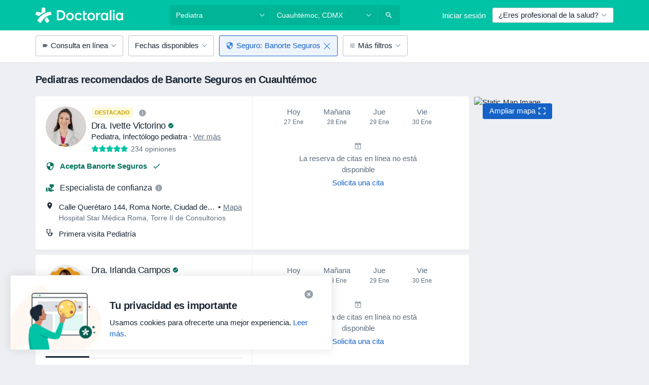

--- FILE ---
content_type: text/html; charset=UTF-8
request_url: https://www.doctoralia.com.mx/pediatra/cuauhtemoc2/banorte-seguros
body_size: 90640
content:

<!DOCTYPE html>
<html lang="es" region="mx" class="">
<head>
<!--
--------------------------------
We are looking for outstanding talent! Since you are interested in our code, maybe you are also interested in becoming part of our team.
We look forward to seeing you: https://docplanner.tech/careers
--------------------------------
-->
	
			<link rel="preconnect" href="//platform.docplanner.com/"/>
		
							
		<link rel="preconnect" href="//s3.us-east-1.amazonaws.com"/>
		<link rel="preconnect" href="//www.googletagmanager.com"/>
		<link rel="preconnect" href="//www.google-analytics.com"/>
		
			
			<link rel="preconnect" href="https://dev.visualwebsiteoptimizer.com" />
			<script type='text/javascript' id='vwoCode'>
				window._vwo_code || (function() {
					var account_id=772888,
						version=2.0,
						settings_tolerance=2000,
						hide_element='body',
						hide_element_style = 'opacity:0 !important;filter:alpha(opacity=0) !important;background:none !important',
						/* DO NOT EDIT BELOW THIS LINE */
						f=false,w=window,d=document,v=d.querySelector('#vwoCode'),cK='_vwo_'+account_id+'_settings',cc={};try{var c=JSON.parse(localStorage.getItem('_vwo_'+account_id+'_config'));cc=c&&typeof c==='object'?c:{}}catch(e){}var stT=cc.stT==='session'?w.sessionStorage:w.localStorage;code={use_existing_jquery:function(){return typeof use_existing_jquery!=='undefined'?use_existing_jquery:undefined},library_tolerance:function(){return typeof library_tolerance!=='undefined'?library_tolerance:undefined},settings_tolerance:function(){return cc.sT||settings_tolerance},hide_element_style:function(){return'{'+(cc.hES||hide_element_style)+'}'},hide_element:function(){return typeof cc.hE==='string'?cc.hE:hide_element},getVersion:function(){return version},finish:function(){if(!f){f=true;var e=d.getElementById('_vis_opt_path_hides');if(e)e.parentNode.removeChild(e)}},finished:function(){return f},load:function(e){var t=this.getSettings(),n=d.createElement('script'),i=this;if(t){n.textContent=t;d.getElementsByTagName('head')[0].appendChild(n);if(!w.VWO||VWO.caE){stT.removeItem(cK);i.load(e)}}else{n.fetchPriority='high';n.src=e;n.type='text/javascript';n.onerror=function(){_vwo_code.finish()};d.getElementsByTagName('head')[0].appendChild(n)}},getSettings:function(){try{var e=stT.getItem(cK);if(!e){return}e=JSON.parse(e);if(Date.now()>e.e){stT.removeItem(cK);return}return e.s}catch(e){return}},init:function(){if(d.URL.indexOf('__vwo_disable__')>-1)return;var e=this.settings_tolerance();w._vwo_settings_timer=setTimeout(function(){_vwo_code.finish();stT.removeItem(cK)},e);var t=d.currentScript,n=d.createElement('style'),i=this.hide_element(),r=t&&!t.async&&i?i+this.hide_element_style():'',c=d.getElementsByTagName('head')[0];n.setAttribute('id','_vis_opt_path_hides');v&&n.setAttribute('nonce',v.nonce);n.setAttribute('type','text/css');if(n.styleSheet)n.styleSheet.cssText=r;else n.appendChild(d.createTextNode(r));c.appendChild(n);this.load('https://dev.visualwebsiteoptimizer.com/j.php?a='+account_id+'&u='+encodeURIComponent(d.URL)+'&vn='+version)}};w._vwo_code=code;code.init();})();
			</script>
			
	
						<link rel="preload" href="//platform.docplanner.com/css/jade-dpuikitv3-ccf4255a.css" as="style"/>
					<link rel="preload" href="//platform.docplanner.com/css/jade-search-9dc41cc5.css" as="style"/>
		
									<link rel="preload" href="//platform.docplanner.com/js/goro-basic-30511e08.js" as="script"/>
					
				
	<meta charset="utf-8"/>
	<title>Pediatras más recomendados de Banorte Seguros en Cuauhtémoc | Doctoralia.com.mx</title>

	
	<link rel="search" type="application/opensearchdescription+xml" title="www.doctoralia.com.mx" href="https://www.doctoralia.com.mx/opensearch">

			<meta name="description" content="Los pediatras más recomendados de Banorte Seguros en Cuauhtémoc. Lee opiniones de pacientes de Doctoralia.com.mx, consulta precios y agenda cita fácimente por Internet."/>
	<meta name="robots" content="index,follow"/>
	<meta property="fb:page_id" content="122601654502559"/>
	
		
				<link rel="canonical" href="https://www.doctoralia.com.mx/pediatra/cuauhtemoc2/banorte-seguros"/>
	
				
<meta property="og:image" content="//platform.docplanner.com/img/mx/open-graph/og.png?3060678595" />
	
					
<script type="text/javascript">
	var ZLApp = {
		'APICredentials': {},

		'AppConfig': {},
		'Roles' : {
      'IS_CALL_CENTER_AGENT': false,
			'IS_ZLWORKER' : false,
			'IS_CUSTOMER_CARE' : false,
			'IS_DOCTOR': false,
			'IS_FACILITY': false		},

		'Routes' : {},

		'Storage' : {
			session: sessionStorage,
			local: localStorage
		},

		'Modules': {
			CalendarEditionPage : function() {},
			AlgoliaIndexes : {},
			MapsLoader : {}
		},

		'Experiments': {},

		'pushGAEvent': function(options) {
			$(document).ready(function() {
				// Universal Google Analytics Events

				var layerData = $.extend({
					'event': 'gaTriggerEvent',
					'gaEventCategory': options[0],
					'gaEventAction': options[1],
					'gaEventLabel': options[2],
					'gaEventInteraction': options[4]
				}, options[5]);

				dataLayer.push(layerData);
			});
		},
    'pushHSEvent': function(eventValue) {
		  if (window._hsq && _hsq.push) {
				_hsq.push(["trackEvent", eventValue]);
			}
		},
		"Routing" : {
			"generate" : function(name, object) {
				return ZLApp.NativeRouting.generate(name, object);
			}
		},
		'setStorage': function(type, key, value) {
			try {
				var storage = this.Storage[type];

				storage.setItem( key, JSON.stringify(value) );

				return true;
			} catch (exception) {
				return false;
			}
		},
		'getStorage': function(type, key) {
			try {
				var storage = this.Storage[type];

				if (storage && storage.getItem(key) !== undefined && storage.hasOwnProperty(key) === true) {
					return JSON.parse(storage.getItem(key));
				} else {
					return undefined;
				}
			} catch (exception) {
				return undefined;
			}
		},
		'clearStorage': function(type, key) {
			try {
				var storage = this.Storage[type];
				storage.removeItem( key );
				return true;
			} catch (exception) {
				return false;
			}
		},
	};

	// Object container for old stuff
	window.ZL = {};
</script>


<script type="text/javascript">
	ZLApp.CrmConfig = {
		DEFAULT_CURRENCY_CODE: 'MXN',
		DEFAULT_VAT_RATE: 16,
		WITH_ZEROS: false,
		PRICE_TYPE: 'net',
		WEBSOCKET_DOMAIN: 'ws.doctoralia.com.mx',
		WEBSOCKET_TOKEN: '2c595f7e-ef38-492e-b088-73e553cf86dd',
	};
</script>




<script>
	ZLApp.Const = {
		'AJAX_ROOT_ROUTE': 'www.doctoralia.com.mx',
		'ALGOLIA_API_KEY': '189da7b805744e97ef09dea8dbe7e35f',
		'ALGOLIA_APP_ID': 'docplanner',
		'ALGOLIA_PREFIX': '',
		'ALGOLIA_SUFFIX': '',
		'TESTING_NAME': '',
		'BASE_DOMAIN': 'doctoralia.com.mx',
		'BOOKING_APP_BOOK_VISIT': 'haga-una-cita',
		'BOOKING_APP_BOOK_VISIT_SLOTS': 'seleccionar-fecha',
		'BOOKING_SOURCE_ENABLED': false,
		'BREAKPOINTS': {
			'SCREEN_LG_MIN': 1200,
			'SCREEN_MD_MAX': 1199,
			'SCREEN_MD_MIN': 992,
			'SCREEN_SM_MAX': 991,
			'SCREEN_SM_MIN': 768,
			'SCREEN_XS_MAX': 767,
		},
		'RECAPTCHA_SITE_KEY': '6Le_IkseAAAAAGcR4cgTz9cBBK2uw4fbXwAr-ile',
		'COVID_TEST_ID': '',
		'FLU_VACCINATION_ID': '',
		'CURRENCY': '$0 - 0',
		'CURRENT_COUNTRY_NAME': 'México',
		'CURRENT_COUNTRY_PHONE_PREFIX': '+52',
		'CURRENT_ROUTE': 'route_search_filter_specialization_city_insurance_provider',
		'DOCTOR_REGISTRATION_WITHOUT_VERIFICATION': true,
		'DOMAIN': 'www.doctoralia.com.mx',
		'DWH_STATISTICS_URL': 'https://dwh-statistics.doctoralia.com.mx',
		'EVENT_TRACKER_URL': 'https://event-tracker.docplanner.com',
		'FACEBOOK_FANPAGE_URL': '',
		'FACEBOOK_LOCALE': 'es_MX',
		'FACILITY_URL': 'https://www.doctoralia.com.mx/clinicas/__urlname__',
		'FIRST_SOCIAL_LOGIN':  false ,
		'GEOCODER_DOMAIN': 'geocoder.doctoralia.com.mx',
		'GOOGLE_API_KEY': 'AIzaSyAPEkgzgNuQ7h-PLlGo4YqglJ0Ht9RIiPk',
		'GOOGLE_APP_ID': '624372386952-1kbovj4d6ejmlib859olmuq89qlonqbh.apps.googleusercontent.com',
		'GOOGLE_ONE_TAP_REDIRECT_URL': 'https://www.doctoralia.com.mx/social-connect/mx_sso?_redirect=https%3A//www.doctoralia.com.mx/pediatra/cuauhtemoc2/banorte-seguros',
		'HAS_UNIFIED_NAVIGATION': false,
		'HUBSPOT_ECOMMERCE_CONTACT': '',
		'HUBSPOT_ID': '442271',
		'ISO_LOCALE': 'mx',
		'IS_LOGGED': false,
		'IS_LOGGED_DOCTOR': false,
		'IS_LOGGED_FACILITY_MANAGER': false,
		'IS_PATIENT_APP': false,
		'IS_PHONE': false,
		'IS_STAGING': false,
		'LANGUAGE_CODE': 'es_MX',
		'LOADER_IMAGE': '<p class="loader"><img src="//platform.docplanner.com/img/general/user-interface/loader-ready-white.gif?1799301098" alt=""/></p>',
		'LOADER_URL': "//platform.docplanner.com/img/general/user-interface/loader-ready-white.gif?1799301098",
		'LOCALE': 'mx',
		'MARKETING_CONSENT_IS_INFO': false,
		'MARKETING_CONSENT_PRECHECKED': false,
		'FACILITY_MARKETING_CONSENT_PRECHECKED': false,
		'MIN_QUESTION_CHARACTERS': 50,
		'PAGE_TYPE': '/search_results_visits_new',
		'PATIENT_APP_VERSION': '',
		'PATIENT_REQUEST_BASE_URL': 'https://patient-request.doctoralia.com.mx',
		'PLATFORM_LINK': '//platform.docplanner.com/',
		'POST_CODE_MASK': '99999',
		'PROTOCOL': 'https',
		'REFERER': '',
		'SAAS_BASE_DOMAIN': 'docplanner.doctoralia.com.mx',
		'SAAS_MANAGEMENT_WIDGET_DOMAIN': 'booking-management.doctoralia.com.mx',
		'SEARCH_PATH': "https:\/\/www.doctoralia.com.mx\/buscar",
		'SITE_LANG': 'es',
		'SITE_NAME': 'Doctoralia',
		'SSO_DOMAIN': 'l.doctoralia.com.mx',
		'SSO_SOCIAL_CONNECT': 'https://www.doctoralia.com.mx/social-connect/mx_sso?_redirect=',
		'SSO_SOCIAL_CONNECT_REDIRECT_URL': 'https://www.doctoralia.com.mx/social-connect/mx_sso?_redirect=https%3A//www.doctoralia.com.mx/pediatra/cuauhtemoc2/banorte-seguros',
		'TERMS_URL': 'https://www.doctoralia.com.mx/terminos-y-condiciones',
		'TIMEZONE': '-06:00',
		'UPPERCASE_RATIO_ON_OPINIONS': 50,
		'USER_ID': null,
		'VISIT_URL': '',
		'WIDGETS_APP_URL': 'widgets.doctoralia.com.mx',
		'SEARCH_APP_URL': 'https://search.doctoralia.com.mx',
		'PSYCHOTHERAPIST_SPECIALIZATION_ID': "",
		'PSYCHOLOGY_SPECIALIZATION_ID': 78,
		'DOCTOR_CALENDAR_WIDGET_WITH_FILTERS_ENABLED': false,
		'USE_FULL_LIST_OF_INSURANCES_IN_CALENDAR_WIDGET': false,
	};

	ZLApp.isRoute = function(route) {
		if (Array.isArray(route)) {
			return route.indexOf(this.Const.CURRENT_ROUTE) > -1;
		}

		return this.Const.CURRENT_ROUTE === route;
	};
</script>


																																																																																																																																																																																																																																
<script>
	ZLApp.Gate = {"GATE_ADDRESS_EDITION_CUSTOM_REFUND_POLICY":true,"GATE_ADDRESS_ONLINE_CONSULTATION":true,"GATE_ADMIN_CHAT_GDPR":true,"GATE_BOOKING_INSURANCE":true,"GATE_BOOKING_DIRECT_INSURANCE":false,"GATE_SHOW_DISABLED_FACILITY_WIDGET":false,"GATE_AGENDA_NON_DOCTORS_FRONTEND_TEST":false,"GATE_CALENDAR_NOTIFICATION_FIND_OTHER_DOCTOR":true,"GATE_CHECK_YOUR_INSURANCE":true,"GATE_CONTEXTUAL_SEARCH_AT_HOMEPAGE":true,"GATE_COOKIE_CONSENT":false,"GATE_COVID_TEST_SEARCH":false,"GATE_FLU_VACCINATION_SEARCH":false,"GATE_CRM_ECOMMERCE_BLACK_FRIDAY":false,"GATE_CRM_ECOMMERCE_BOLETO":false,"GATE_CRM_ECOMMERCE_IBAN":false,"GATE_CRM_ECOMMERCE_IYZICO_ONE_TIME":false,"GATE_CRM_ECOMMERCE_PAYMENTS_TESTIMONIALS":false,"GATE_CRM_ECOMMERCE_PIX":false,"GATE_CRM_ECOMMERCE_PSE":false,"GATE_CRM_ECOMMERCE_SERVIPAG":false,"GATE_CRM_ECOMMERCE_SHOW_CPL_PRICING_DETAILS":false,"GATE_CRM_ECOMMERCE_WEBSITE":true,"GATE_CRM_ECOMMERCE_WEB_PAY":false,"GATE_CRM_ECOMMERCE_HIDE_PACKAGING_LANDING_CONTACT_FORM":false,"GATE_CRM_ECOMMERCE_TERMS_DETAILS":true,"GATE_CRM_ECOMMERCE_PAYMENT_TERMS":false,"GATE_CRM_IYZICO":false,"GATE_CRM_PAYU":false,"GATE_CRM_USE_SCA_AUTHENTICATION_FLOW":false,"GATE_CRM_USE_SCA_AUTHENTICATION_FLOW_SELECTIVE_BINS":false,"GATE_CRM_REFERRAL_PROGRAM_URL_REDESIGN":false,"GATE_DIRECT_INSURANCES":false,"GATE_DOCTOR_CALENDAR_FILTERS":true,"GATE_DOCTOR_LICENSE_NUMBER":true,"GATE_DOCTOR_PROFILE_TOP_BANNER_TOUCHPOINT":true,"GATE_DOCTOR_REGISTRATION_EMAIL_CONFIRMATION":false,"GATE_DOCTOR_STATISTICS_VIDEO":true,"GATE_OPENING_HOURS":false,"GATE_ECOMMERCE_PREMIUM_LANDING_MODAL":true,"GATE_ECOMMERCE_PREMIUM_LANDING_MODAL_MARKETING":false,"GATE_ECOMMERCE_PRICING_WEBSITE_ON_DEFAULT":false,"GATE_ECOMMERCE_WEBSITE_TOGGLE_ADDITIONAL_TEXT":false,"GATE_ECOMMERCE_THANK_YOU_PAGE_NEW_ONBOARDING_WIZARD":true,"GATE_ECOMMERCE_UNPAID_INVOICES_MODAL":true,"GATE_PRELOAD_GTM":false,"GATE_ENABLE_LICENSE_NUMBER_VERIFICATION":false,"GATE_FACILITY_CALENDAR_SERVICE_STEP":true,"GATE_FACILITY_CALENDAR_SORT_BY_NAME":false,"GATE_FACILITY_PROFILE_TOP_BANNER_TOUCHPOINT":true,"GATE_FACILITY_REGISTRATION":true,"GATE_FACILITY_REGISTRATION_EMAIL_CONFIRMATION":true,"GATE_FACILITY_SERVICES_TABLE":true,"GATE_REFACTORED_FACILITY_ITEM_ABOUT":false,"GATE_FIND_ANOTHER_SPECIALIST_WHEN_NO_AVAILABILITY":false,"GATE_GDPR_MARKETING_CONSENT_MANDATORY":true,"GATE_GDPR_REGISTRATION_INFORMATION":false,"GATE_GENERAL_MARKETING_AGREEMENT":true,"GATE_GOOGLE_ONE_TAP_LOGIN":false,"GATE_HIDE_NEARBY_DOCTORS_ON_NON_COMMERCIAL_PROFILE":false,"GATE_HIDE_PRICES_FOR_PATIENTS_WITH_INSURANCE":true,"GATE_HOMEPAGE_PATIENT_APP_BANNER":true,"GATE_HUBSPOT":true,"GATE_INSURANCE_PLANS":false,"GATE_LOCATION_DETAILS":true,"GATE_MODERATION_DOCTOR_ITEM_REQUIRED":false,"GATE_MODERATION_DOCTOR_ITEM_SPECIALIZATION":false,"GATE_MODERATION_DOCTOR_SPECIALIZATION":true,"GATE_MODERATION_EDIT_OPINION_BY_MODERATOR":true,"GATE_MODERATION_OPINION_TRUST_SCORE_DISPLAY":true,"GATE_MODERATION_AUTOMODERATOR_PARAMS_BUTTON_DISPLAY":true,"GATE_MODERATION_PANEL_DOCTOR_NEW_BY_SELF":false,"GATE_MODERATION_SPECIALIZATION_DOCUMENT_VERIFICATION":true,"GATE_NEW_SEARCH_DISTRICT_FILTERS":false,"GATE_NEW_SEARCH_FORCE_DOCTORS_ON_LANDING_PAGES":false,"GATE_NEW_SEARCH_ONLINE_CONSULTATION_BANNER":true,"GATE_NEW_SEARCH_PATIENT_APP_BANNER":true,"GATE_ONLINE_CONSULTATION_CALENDAR_PAYMENT_TIP":true,"GATE_ONLINE_LANDING_REAL_TESTIMONIALS":true,"GATE_OPINIONS_NEW_FLOW_SAMPLE_OPINIONS":false,"GATE_OPINIONS_NEW_FLOW_REQUIRE_LOGIN_JUST_BEFORE_SUBMIT":false,"GATE_OPINION_SIGNATURE_HIDE":false,"GATE_OPINION_SORTING_SHOW":false,"GATE_PB_DECIMAL_PART_IN_PRICES":true,"GATE_ENABLE_ALL_PATIENT_APP_BANNER":true,"GATE_ENABLE_BROWSER_CHAT_PATIENT_APP_BANNER":true,"GATE_QA_PATIENT_APP_BANNER":false,"GATE_USE_NEW_MESSENGER_APP":true,"GATE_CHAT_ENABLE_NEW_ON_LOAD_BANNER":true,"GATE_CHAT_ENABLE_NEW_ON_LOAD_CONFIRMATION_BANNER":true,"GATE_DEEPLINK_SEND_DIRECT_REGISTRATION_TRACKING":true,"GATE_DLP_VWO_EXPERIMENT_ENABLED":false,"GATE_ENABLE_DLP_SURVEY":false,"GATE_Q_AND_A":true,"GATE_Q_AND_A_ALLOW_PRIVATE_QUESTIONS":false,"GATE_Q_AND_A_ANSWER_MODERATION":false,"GATE_Q_AND_A_PRIVATE_QUESTIONS_PANEL_VUE":false,"GATE_RECURRING_CREDIT_CARD_PAYMENT":true,"GATE_SAVE_DOCTOR_PROFILE":true,"GATE_SAVE_DOCTOR_PROFILE_NON_LOGGED":true,"GATE_SENTRY_JS":true,"GATE_DATADOG_RUM_JS":true,"GATE_SENTRY_PERFORMANCE_TRACING":true,"GATE_SEO_ENABLE_NEW_DOCTOR_HOMEPAGE_SECTION":true,"GATE_SHOW_ADDRESS_FACILITY_WARNING":true,"GATE_SHOW_DOCTOR_PROFILE_EDITION_DESCRIPTION":true,"GATE_HIDE_REQUEST_SERVICES":false,"GATE_SHOW_GDPR_CHECKBOX":false,"GATE_SHOW_PHONE_ON_NON_COMMERCIAL_DOCTORS":false,"GATE_SLOT_RELEASED":false,"GATE_STRONG_PASSWORD_VALIDATOR":false,"GATE_TIMEZONE_ONLINE_CONSULTATION":true,"GATE_TURKISH_LAW_COMPLIANCE":false,"GATE_USER_REGISTRATION_EMAIL_CONFIRMATION":true,"GATE_VUE_LOCATION_AUTOCOMPLETE_LOGS":false,"GATE_VUE_WIDGETS":true,"GATE_WEBSOCKETS":true,"GATE_MODERATION_SPECIALIZATION_DOCUMENT_VERIFICATION_SENT_EMAIL":false,"GATE_TEST_ACCOUNTS_DASHBOARD_FACILITY_ACCOUNTS_TOGGLE":true,"GATE_OPINION_ACTIVATION_AND_EMAIL_VERIFICATION_VIA_EMAIL":false,"GATE_RECAPTCHA_ENTERPRISE_OPINIONS_FLOW":true,"GATE_OPINIONS_REMOVE_OTHER_FROM_LOCATION_DROPDOWN":false,"GATE_ECOMMERCE_USE_IFRAME":false,"GATE_DOCTOR_REGISTRATION_MODERATION_PANEL":true,"GATE_CRM_FIRST_CLASS_ECOMMERCE_PROMOTION":false,"GATE_OPINIONS_FOR_FACILITIES":false,"GATE_UNSUBSCRIBE_SMS_FOOTER":true,"GATE_OPINIONS_FACILITY_DOCTOR_DROPDOWN":false,"GATE_OPINIONS_FACILITY_ADDRESSES_DROPDOWN":false,"GATE_PATIENT_REQUEST_BUTTON":false,"GATE_ENABLE_PATIENT_REQUEST_WEBVIEW":false,"GATE_USE_NEW_PATIENT_REQUEST_PAGE":false,"GATE_PATIENT_REQUEST_VERIFICATION_STEP":false,"GATE_DOCTOR_OUT_OF_OFFICE":false,"GATE_GET_DOCTOR_CERTIFICATE":true,"GATE_CRM_ECOMMERCE_PACKAGING_LANDING":true,"GATE_CRM_ECOMMERCE_PACKAGING_LANDING_HIDE_ICONS":false,"GATE_CRM_ECOMMERCE_CUSTOMER_SUPPORT_SECTION":true,"GATE_REQUEST_PROFILE_CHANGES_WITH_TEXT_BOX":false,"GATE_FETCH_CUSTOMER_DATA_BY_TAX_NUMBER":false,"GATE_ECOMMERCE_ACCEPT_COMPANY_GMB":false,"GATE_CRM_CUSTOMER_TAX_NUMBER_NOT_REQUIRED":false,"GATE_BULK_OBJECT_VERIFICATION":true,"GATE_USER_TOOL_V2":true,"GATE_IDENTITY_USE_SSO_USER_REGISTRATION":false,"GATE_BANNER_REDIRECT_TO_LISTING":true,"GATE_SHOULD_CHECK_BOOKABLE_SERVICES_ON_FACILITY_PROFILE":true,"GATE_SHOULD_CHECK_BOOKABLE_DOCTORS_ON_FACILITY_PROFILE":true,"GATE_NEW_SEARCH_HIDE_DOCTOR_SERVICES":false,"GATE_SHOW_PRICE_INCREASE_MODAL":false,"GATE_OPINIONS_ABUSE_REPORT_VIA_EMAIL_POSSIBLE":false,"GATE_TRUST_BANNER_CERTIFICATES_PL":false,"GATE_USE_TEST_COOKIEPRO":false,"GATE_CHAT_SEND_HEALTH_PROFILE_BUTTON":false,"GATE_DOCTOR_SPECIALIZATION_IN_PROGRESS":false,"GATE_PATIENT_APP_EVENT_INTERCEPTOR":true,"GATE_DP_SPACES_HEADER":false,"GATE_CRM_ECOMMERCE_PACKAGING_LANDING_FUTURE_PRICINGS":false,"GATE_DE_SEARCH_FILTER_SLOTS_BY_INSURANCE_PROVIDER":false,"GATE_ENABLE_EFR_DEEPLINK_PARAM":true,"GATE_ENABLE_UNLEASH_FOR_DLP":true,"GATE_ENABLE_UNLEASH_CACHING_FOR_DLP":false,"GATE_VISIBILITY_SPACE_PROMO_MATERIALS_PAGE":true,"GATE_VISIBILITY_SPACE_DOCTOR_DASHBOARD":false,"GATE_FACILITY_PROFILE_PRICE_RANGES":true,"GATE_VISIBILITY_SPACE_FIRST_CLASS_PAGE":true,"GATE_FACILITY_PROFILE_GROUP_SERVICES_BY_DESCRIPTION":true,"GATE_OPINION_VERIFIED_BY_PAYMENT":true,"GATE_OPINION_MERGED_VERIFICATION_BADGES_FRONTEND":true,"GATE_NEW_DOCTOR_REGISTRATION_FLOW":true,"GATE_PRE_REGISTER_STEP":true,"GATE_DOCTOR_WELCOME_MODAL":true,"GATE_Q_AND_A_PATIENT_PANEL_SHOW_ALL":true,"GATE_SEARCH_MED24_BANNER":false,"GATE_DOCTOR_DASHBOARD":true,"GATE_NEW_SERVICES_SECTION_WITH_CUSTOM_NAMES":true,"GATE_SAAS_FOR_FREEMIUM":false,"GATE_FIRST_CLASS_LANDING_PAGE_MODALITIES":false,"GATE_FIRST_CLASS_WAITING_LIST":false,"GATE_CALENDAR_REQUEST_PHONE_NUMBER":true,"GATE_SHOW_ASK_FOR_CALENDAR_MODAL":true,"GATE_GOOGLE_ONE_TAP_LOGIN_MOVED_FROM_GTM":true,"GATE_SHOW_STATISTICS_ICON":true,"GATE_DOCTOR_DASHBOARD_CALENDAR_REQUESTS":true,"GATE_ENABLE_SAAS_INSURANCE_CONFIGURATION":false,"GATE_INSURANCE_CONFIGURATION_TEMPORARY_PMS_WORKAROUND":false,"GATE_SHOW_NEAR_ME":true,"GATE_OOPS_WIDGET":true,"GATE_FACILITY_PROFILE_MERGE_SERVICES_FOR_MULTIPLE_SPECS":true,"GATE_CRM_SHOW_ECOMMERCE_SECURE_PAYMENT_TEXT":false,"GATE_DOCTOR_PROFILE_EDITION_GENDER_ALLOW_OTHER":true,"GATE_ENABLE_ADDITIONAL_ONLINE_RESULTS_EXPERIMENT":false,"GATE_ENABLE_RADIUS_SEARCH_RESULTS_EXTENSION":true,"GATE_CRM_SHOW_ECOMMERCE_NOA_TERMS_2":false,"GATE_PHARMACIES_SEARCH":false,"GATE_SEARCH_ASSISTANT_EXPERIMENT_AUTO_SHOW":false,"GATE_SEARCH_ASSISTANT_BANNER_EXPERIMENT":true,"GATE_SEARCH_ASSISTANT_EXPERIMENT_SA_FROM_AUTOCOMPLETE":true,"GATE_SEARCH_ASSISTANT_BANNER_MIXED_QUESTIONS_EXPERIMENT":true,"GATE_SEARCH_ASSISTANT_DISPLAY_BANNER_ON_ONLINE_LISTINGS_EXPERIMENT":false,"GATE_VISIBILITY_EXPERIMENT":false,"GATE_BOOKING_PUBLIC_INSURANCE_FLOW_FRONTEND":false,"GATE_SEARCH_INSURANCE_LISTINGS_FILTER_PROCESSING":false,"GATE_MARKETPLACE_PAYMENTS_BNPL_RESCHEDULES":false,"GATE_VISIBILITY_ADDRESS_EDITOR_VALIDATION_DOCTOR":true,"GATE_VISIBILITY_ADDRESS_EDITOR_VALIDATION_FACILITY":true,"GATE_DOCTOR_NEW_MODERATION_NEW_ENDPOINT":true,"GATE_PB_INSURANCES_AVAILABILITY_SEARCH":false,"GATE_VISIBILITY_SA_HIDE_LIVE_LOCATION_QUESTION":true,"GATE_PB_AB_TEST_AVAILABILITY_CALENDAR":false,"GATE_CRM_NOA_PROMO_BLACK_FRIDAY":false,"GATE_CRM_NOA_PROMO_BLACK_FRIDAY_PRICE_INFO":false,"GATE_DOCTOR_REGISTRATION_LICENSE_REQUIRED_BY_SPECIALIZATION":true,"GATE_SUPPORT_DOCUMENT_UPLOAD_WITH_LICENSE_NUMBER":false,"GATE_ADDRESS_EDITOR_STREET_NUMBER_NOT_MANDATORY":false,"GATE_VISIBILITY_FC_PAGE_BLACK_FRIDAY_PROMO":false,"GATE_KEEP_DOCTOR_LICENSE_NUMBER_HIDDEN_IN_PROFILE":false,"GATE_VISIBILITY_WATSONIZED_WIDGET_CONFIGURATION":false,"GATE_DOCTOR_REGISTRATION_LICENSE_NUMBER_PAGE":true,"GATE_DOCTOR_REGISTRATION_LICENSE_NUMBER_MANDATORY":true,"GATE_DOCTOR_REGISTRATION_VALUE_PROPOSITION_ASIDE":true,"GATE_ADDRESS_EDITOR_ZIP_CODE_NOT_MANDATORY":false,"GATE_ENABLE_SASS_ONLY_WIDGET_BY_DEFAULT":false,"GATE_DISPLAY_LINK_WHITE_LABEL_WIDGET":false};

	ZLApp.isGranted = function(gate) {
		return this.Gate[gate];
	};
</script>


	<script>
		ZLApp.Lang = {
						"@Disease": "enfermedad",
			"@List": "lista",
			"@Map": "mapa",
			"abandoned_cart_button": "Confirmar fecha",
			"abandoned_cart_description": "Para agendar una cita correctamente es necesario completar el proceso.",
			"abandoned_cart_header": "La cita no ha sido confirmada todav\u00eda",
			"add": "A\u00f1adir",
			"add_patient": "A\u00f1adir paciente",
			"address": "Direcci\u00f3n",
			"addresses_with_no_online_booking": "Consultorios sin agendamiento online",
			"advance_schedule_calendar_address": "Direcci\u00f3n",
			"agenda_visit_manage_cancel_visit_modal": "La visita ha sido cancelada.",
			"agenda_visit_manage_confirm_visit_modal": "\u00a1Gracias! Por favor, sea puntual.",
			"are_you_sure": "\u00bfEst\u00e1 usted seguro?",
			"autocomplete_disease": "Enfermedad",
			"autocomplete_loading": "Estamos buscando resultados",
			"autocomplete_search_empty": "\u00bfQu\u00e9 est\u00e1s buscando?",
			"autocomplete_search_prefix": "Buscar",
			"autocomplete_specialization": "Especialidad",
			"booking_sms_conf_after_resend_hint": "\u00a1Te hemos enviado otro mensaje! Esta vez deber\u00eda llegar en menos de 2 minutos.",
			"brand_doctors": "especialistas",
			"calendar_placeholder_title": "Reserva de cita en Doctoralia",
			"call": "Ll\u00e1manos",
			"cancel": "Cancelar",
			"changes_sent_to_moderation": "Los cambios se han enviado a los moderadores. El contenido previo al cambio no ser\u00e1 visible hasta que finalice el proceso de moderaci\u00f3n.",
			"chat_error_message": "Por favor, actualice la p\u00e1gina para ver los \u00faltimos mensajes.",
			"check_other_calendars": "Ver direcciones con calendario online",
			"clinics_autocomplete": "Centro m\u00e9dico",
			"close": "Cerrar",
			"comment_should_not_capitalize": "Los comentarios no pueden ser en may\u00fasculas por completo",
			"comment_to_short": "Una opini\u00f3n debe tener una como m\u00ednimo %minCharacters% caracteres. La opini\u00f3n introducida solo tiene %currentCount% caracteres.",
			"common_refresh": "Actualizar",
			"components.question.doctor.book": "Reservar cita",
			"confirm_when_slot_remove": "\u00bfEst\u00e1 seguro de que quiere eliminar este intervalo de tiempo?",
			"congratulations_reminders_set": "\u00a1Enhorabuena! El recordatorio ya est\u00e1 preparado.",
			"currency_suffix": "$%{currency_code}",
			"disable": "desactivar",
			"doctor_all_addresses": "Consultorios (%{count})",
			"doctor_all_addresses_one": "Consultorio",
			"doctor_autocomplete": "Especialista",
			"doctor_edition_facility_type_header": "Tipo de direcci\u00f3n",
			"doctor_edition_online_office_name": "Nombre del consultorio en l\u00ednea",
			"doctor_opinions_show_opinions": "Mostrar opiniones",
			"doctor_profile_add_opinion": "Dejar una opini\u00f3n",
			"doctor_service": "Servicio",
			"doctor_verificated_successfully": "Este doctor ha confirmado la validez de la informaci\u00f3n en su perfil.",
			"doctor_with_calendar": "Sin citas",
			"edit": "Editar",
			"edit_visit_patient": "Editar paciente",
			"enable": "activar",
			"errorTryLater": "Ha ocurrido un error. Int\u00e9ntelo de nuevo m\u00e1s tarde.",
			"error_while_uploading_photos": "Nuestro servidor est\u00e1 teniendo problemas para procesar las fotos. Por favor, reduzca el tama\u00f1o de las fotos o s\u00fabalas de una en una.",
			"expand_map": "Ampliar mapa",
			"facility": "Centro m\u00e9dico",
			"facility_listing_context_alert": "Al cambiar la especialidad, direcci\u00f3n o especialista puede que el servicio que hab\u00edas elegido ya no est\u00e9 disponible, o bien que no est\u00e9 cubierto por tu aseguradora.",
			"facility_name_plaxeholder": "P. ej. Hospital de la ciudad de Boston",
			"fieldNotEmpty": "Este campo no puede estar vac\u00edo",
			"filter_info_box": "Use los filtros para encontrar los especialistas y centros m\u00e9dicos que mejor lo atienda.",
			"finish": "Finalizar",
			"forward": "Siguiente",
			"from": "Desde",
			"generic-book-appointment": "Agendar cita",
			"google_calendar_cancel_sync_text": "\u00bfEst\u00e1s seguro de que quieres cancelar la sincronizaci\u00f3n?",
			"import_address_name": "Nombre del consultorio",
			"incorrect_date": "La fecha introducida es incorrecta",
			"insurance_box_title": "\u00bfBuscas especialista con una aseguradora espec\u00edfica? Consulta nuestras opciones",
			"internal_number_warning": "Introduce el siguiente n\u00famero cuando se haya establecido la conexi\u00f3n:",
			"less": "ver menos",
			"link_doctor_to_clinic.choose_clinic.placeholder": "Empiece a escribir para encontrar su centro",
			"link_doctor_to_clinic.choose_clinic.title": "Seleccione el centro donde trabaja",
			"loadingWait": "Cargando. Por favor, espere...",
			"map": "mapa",
			"map_empty_state_CTA": "Mueve el mapa o al\u00e9jalo para ver resultados",
			"map_empty_state_copy_generic": "No hay ning\u00fan especialista aqu\u00ed",
			"map_empty_state_copy_spec": "No hay ning\u00fan %dentista% aqu\u00ed",
			"map_search": "Buscar en esta zona",
			"map_test_modal_CTA": "Regresar a la lista de especialistas",
			"map_test_modal_text": "Estamos creando un mapa que te ser\u00e1 mucho m\u00e1s \u00fatil. \u00a1Estar\u00e1 disponible pr\u00f3ximamente!",
			"map_test_modal_text_headline": "En contrucci\u00f3n.",
			"mobile_sign_as": "Iniciar sesi\u00f3n como",
			"mobile_specialization": "Especialidad",
			"mobile_visit_try_again": "Intentar de nuevo",
			"more": "ver m\u00e1s",
			"move_visit": "Cambie la fecha de la  cita",
			"no": "No",
			"no_calendar_in_your_location": "Esta direcci\u00f3n no tiene calendario online.",
			"no_open_slots": "No ofrece la reserva online de cita",
			"no_results_for": "No hay resultados para la b\u00fasqueda ",
			"no_slots_facility_cta": "Mostrar perfil",
			"no_slots_facility_info": "Ning\u00fan profesional de este centro tiene citas disponibles",
			"online_consultation_doc_card_label": "Ofrece consultas online",
			"pagination_next": "Siguiente",
			"pagination_previous": "Anterior",
			"panel_delete-me-modal_no": "Mantener la cuenta",
			"panel_delete-me-modal_yes": "Eliminar cuenta",
			"patient_visit_cancel_modal_confirm": "\u00bfSeguro que desea cancelar esta visita?",
			"patients_marketing_consent_modal_cta_no": "No, gracias",
			"patients_marketing_consent_modal_cta_yes": "S\u00ed, quiero recibir informaci\u00f3n de Doctoralia",
			"patients_marketing_consent_modal_desc": "Recibe informaci\u00f3n promocional sobre nuevas funcionalidades y servicios. De esta forma podr\u00e1s aprovechar Doctoralia al m\u00e1ximo para cuidar de tu salud y la de los tuyos.",
			"patients_marketing_consent_modal_legal_txt": "Para compartir las novedades de Doctoralia, necesitamos tu consentimiento. Puedes revocarlo en cualquier momento.",
			"patients_marketing_consent_modal_legal_txt_learn_more": "Aprende m\u00e1s sobre nuestra pol\u00edtica de privacidad.",
			"patients_marketing_consent_modal_legal_txt_tooltip": "Necesitamos tu consentimiento para ofrecerte la mejor experiencia con Doctoralia. Recuerda que puedes revocar tu consentimiento en cualquier momento. <a href=\"https:\/\/www.doctoralia.com.mx\/privacidad\">Saber m\u00e1s sobre la pol\u00edtica de privacidad.<\/a>",
			"patients_marketing_consent_modal_title": "No te pierdas nada",
			"price_from": "Desde %price%",
			"provide_visit_location": "La ubicaci\u00f3n de la cita es obligatoria",
			"qna_question_delete_confirm": "\u00bfSeguro que quiere borrar esta pregunta?",
			"rate_error": "Para a\u00f1adir una opini\u00f3n tiene que elegir la calificaci\u00f3n",
			"registration.facility.user_position.doctor": "Especialista",
			"reminder_removed": "El recordatorio ha sido eliminado",
			"remove_slot_error_message": "No hemos podido eliminar el slot",
			"removing": "Eliminando",
			"reset_filters": "Restablecer",
			"saving": "Guardando...",
			"search_all_filters": "Todos los filtros",
			"search_calendar_missing": "No hay ning\u00fan calendario disponible",
			"search_doctors": "Buscar doctores",
			"search_error_no_location": "No se puede determinar la ubicaci\u00f3n del usuario",
			"search_filter_calendar": "Reserva de cita en Doctoralia",
			"search_filter_calendar_description": "Mostrar solo especialistas con los que pueda reservar la cita a trav\u00e9s de Doctoralia",
			"search_filter_clinics": "Centros m\u00e9dicos",
			"search_filter_dates_per_date": "Fecha de la cita",
			"search_filter_diseases": "Enfermedades",
			"search_filter_districts": "Distritos",
			"search_filter_doctors": "Especialistas",
			"search_filter_doctors_clinics": "Profesionales y centros m\u00e9dicos",
			"search_filter_entity_type": "Resultados a mostrar",
			"search_filter_insurances": "Seguro",
			"search_filter_kids_friendly": "Atiende ni\u00f1os",
			"search_filter_kids_friendly_description": "Especialistas que atienden ni\u00f1os",
			"search_filter_payment_methods": "M\u00e9todo de pago",
			"search_filter_services": "Servicios",
			"search_filter_specializations": "Especialidad",
			"search_in_doctors": "Busca \"%{QUERY}\" en especialistas",
			"search_in_facilities": "Busca \"%{QUERY}\" en centros m\u00e9dicos",
			"search_see_profile": "Ver el perfil",
			"search_sort_by": "Ordenar por",
			"search_sorter": "Orden",
			"search_sorter_availability": "Cita m\u00e1s cercana disponible",
			"search_sorter_factor_based": "Recomendados",
			"search_sorter_rating": "Mejor valorados",
			"search_sorter_recommended": "recomendados",
			"search_whole_website": "Buscar \"%phrase%\" en toda la web",
			"selectService": "Selecciona un servicio",
			"selectSpecialization": "Seleccione especialidad",
			"select_choose": "- Escoja una opci\u00f3n -",
			"selected": "Seleccionado",
			"send_opinion": "Env\u00ede opiniones",
			"services_and_prices_no_price": "Precio sin especificar",
			"set_visit_button": "Agendar cita",
			"show_all_cities": "Todas las ciudades",
			"show_more": "ver m\u00e1s",
			"show_phone": "Ver tel\u00e9fono",
			"show_yesterday": "Mostrar ayer",
			"super_doctor_mail_CTA_see_all_opinions": "Ver todas las opiniones",
			"terms_of_visits_addition": "A\u00f1adiendo fechas de consultas",
			"toast_remove_slot_title": "\u00a1Plazo eliminado!",
			"toast_undo_remove_slot_title": "\u00a1Slot restaurado!",
			"unexpected_error": "Ha ocurrido un error inesperado",
			"unsaved_changes": "Algunos cambios todav\u00eda no est\u00e1n guardados. \u00bfQuiere permanecer en esta p\u00e1gina para guardarlos?",
			"validation.email": "Es necesario introducir una direcci\u00f3n de correo electr\u00f3nico v\u00e1lida",
			"validation.maxLength": "Por favor, introduzca %{max} caracteres como m\u00e1ximo.",
			"validation.minLength": "Este valor es demasiado corto. Debe contener %{min} o m\u00e1s caracteres.",
			"validation.required": "Este campo es obligatorio",
			"validator_email": "Es necesario introducir una direcci\u00f3n de correo electr\u00f3nico v\u00e1lida",
			"validator_required": "Este campo es obligatorio",
			"visit_details_saving_progress": "Guardando\u2026",
			"visit_details_visit_cancelled": "Reserva cancelada",
			"visit_out_of_schedule": "La visita est\u00e1 fuera del horario",
			"visit_report_select_all": "Seleccionar todo",
			"visit_select_date": "Seleccionar la fecha de la cita",
			"wait_a_moment": "Un momento, por favor...",
			"warning": "Sugerencia",
			"we_are_checking_your_localization": "Estamos buscando tu ubicaci\u00f3n...",
			"widget_default_specialist": "Especialista",
			"widget_show_reviews": "Mostrar opiniones",
			"yes": "Si",
			"you_have_x_custom_calendar_configs": "Tiene $amount semanas con el horario cambiado",
			"you_need_characters": "Necesita escribir: %{currentCount} caracteres m\u00e1s.",
			"your_account_demo_1": "As\u00ed funciona el listado de visitas",
			"your_account_demo_2": "Puedes elegir una fecha del calendario en lugar de hacer scroll",
			"your_account_demo_3": "Puedes agendar cita con solo 1 clic",
			"your_account_demo_4": "Puedes elegir de entre una lista de direcciones",
			"your_account_demo_5": "Puedes editar las visitas previamente reservadas por ti",
			"your_account_demo_6": "Cliquea en la lista para ver informaci\u00f3n detallada",
	
			'all_specs': 'Todas\u0020las\u0020especialidades',
			'banner_promote_app_cta_2': 'Ir\u0020a\u0020la\u0020app',
			'banner_promote_app_text_1': 'Descarga\u0020nuestra\u0020App\u0020y\u0020vive\u0020la\u0020mejor\u0020experiencia\u0020para\u0020el\u0020cuidado\u0020de\u0020tu\u0020salud',
			'call_center_info_placeholder_transport': 'p.\u0020ej.\u0020\u0022El\u0020acceso\u0020al\u0020edificio\u0020se\u0020hace\u0020desde\u0020la\u0020puerta\u0020plateada,\u0020situada\u0020enfrente\u0020del\u0020centro\u0020comercial.\u0020Puedes\u0020llegar\u0020f\u00E1cilmente\u0020con\u0020la\u0020l\u00EDnea\u0020roja\u0020del\u0020metro\u0022',
			'directions_parking': 'Indicaciones\u0020para\u0020llegar',
			'docplanner_payments_action_required': 'Pagos\u0020\u002D\u0020Acci\u00F3n\u0020requerida',
			'docplanner_payments_action_required_tip1': 'Debe\u0020actualizar\u0020su\u0020cuenta.',
			'docplanner_payments_action_required_tip2': 'Vaya\u0020a\u0020la\u0020p\u00E1gina\u0020web\u0020de\u0020nuestro\u0020proveedor\u0020de\u0020pagos\u0020para\u0020completar\u0020la\u0020infomaci\u00F3n\u0020necesaria.',
			'docplanner_payments_action_required_update_button': 'Ir\u0020ahora',
			'doctor_edition_remote_instructions_header': 'C\u00F3mo\u0020conectarse\u0020a\u0020la\u0020consulta',
			'doctor_edition_remote_instructions_placeholder': 'Escriba\u0020las\u0020instrucciones\u0020aqu\u00ED',
			'doctor_edition_remote_instructions_tip': 'Escriba\u0020todos\u0020los\u0020detalles\u0020necesarios.\u0020Su\u0020email\u0020y\u0020n\u00FAmero\u0020de\u0020tel\u00E9fono\u0020solo\u0020los\u0020ver\u00E1n\u0020los\u0020pacientes\u0020tras\u0020reservar\u0020la\u0020cita.',
			'doctor_panel_address_details': 'Esta\u0020informaci\u00F3n\u0020ayudar\u00E1\u0020a\u0020los\u0020pacientes\u0020a\u0020encontrar\u0020su\u0020consulta\u0020m\u00E1s\u0020f\u00E1cilmente.\u0020Puede\u0020indicar\u0020c\u00F3mo\u0020acceder\u0020al\u0020edificio\u0020de\u0020entrada,\u0020c\u00F3mo\u0020llegar\u0020con\u0020transporte\u0020p\u00FAblico,\u0020etc.',
			'has_unpaid_invoices_btn': 'Elegir\u0020m\u00E9todo\u0020de\u0020pago',
			'has_unpaid_invoices_content': 'Puedes\u0020pagarla\u0020online.',
			'has_unpaid_invoices_title': 'Tu\u0020cuenta\u0020tiene\u0020una\u0020factura\u0020pendiente\u0020de\u0020pago.',
			'marketplace_account_rejected_account_apology_information': 'Le\u0020pedimos\u0020una\u0020disculpa\u0020por\u0020el\u0020inconveniente\u0020y\u0020le\u0020agradecemos\u0020su\u0020paciencia.',
			'marketplace_account_rejected_account_header': 'Pagos\u0020\u002D\u0020Su\u0020cuenta\u0020se\u0020ha\u0020suspendido\u0020temporalmente',
			'marketplace_account_rejected_account_header_description': 'Su\u0020cuenta\u0020ha\u0020sido\u0020suspendida\u0020temporalmente\u0020por\u0020nuestro\u0020proveedor\u0020de\u0020pago.',
			'marketplace_account_rejected_account_work_in_progress': 'Estamos\u0020trabajando\u0020las\u002024\u0020horas\u0020para\u0020que\u0020vuelva\u0020a\u0020estar\u0020funcionando\u0020completamente.',
			'pricing-terms-modal-unilateral-changed-of-plan-title': 'Important\u003A\u0020unilateral\u0020contract\u0020change',
			'pricing-terms-modal-unilateral-changed-of-plan-descr': 'In\u0020order\u0020to\u0020keep\u0020providing\u0020you\u0020an\u0020ever\u002Dincreasing\u0020quality\u0020of\u0020our\u0020services,\u0020your\u0020current\u0020\u0022Premium\u0022\u0020subscription\u0020is\u0020being\u0020replaced\u0020with\u0020plans\u0020carefully\u0020calibrated\u0020to\u0020the\u0020real\u0020needs\u0020of\u0020each\u0020specialist.',
			'pricing-terms-modal-unilateral-changed-of-plan-cta': 'Read\u0020more',
			'address_editor_select_street_from_the_list': 'Elige\u0020una\u0020calle\u0020de\u0020la\u0020lista',
			'address_editor_select_city_from_the_list': 'Elige\u0020una\u0020ciudad\u0020de\u0020la\u0020lista',
			'address_editor_street_number_missing': 'Incluye\u0020el\u0020n\u00FAmero\u0020de\u0020la\u0020calle\u0020al\u0020escribir\u0020y\u0020selecciona\u0020la\u0020opci\u00F3n\u0020correcta',
			'address_editor_invalid_street_address': 'Esta\u0020direcci\u00F3n\u0020no\u0020existe.\u0020Por\u0020favor,\u0020selecciona\u0020una\u0020direcci\u00F3n\u0020entra\u0020las\u0020opciones\u0020sugeridas.',
			'month': {
				'0': 'enero',
				'1': 'febrero',
				'2': 'marzo',
				'3': 'abril',
				'4': 'mayo',
				'5': 'junio',
				'6': 'julio',
				'7': 'agosto',
				'8': 'septiembre',
				'9': 'octubre',
				'10': 'noviembre',
				'11': 'diciembre',
			},
			'monthShort': {
				'0': 'Ene',
				'1': 'Feb',
				'2': 'Mar',
				'3': 'Abr',
				'4': 'May',
				'5': 'Jun',
				'6': 'Jul',
				'7': 'Ago',
				'8': 'Sep',
				'9': 'Oct',
				'10': 'Nov',
				'11': 'Dic',
			},
			'month.0': 'enero',
			'month.1': 'febrero',
			'month.2': 'marzo',
			'month.3': 'abril',
			'month.4': 'mayo',
			'month.5': 'junio',
			'month.6': 'julio',
			'month.7': 'agosto',
			'month.8': 'septiembre',
			'month.9': 'octubre',
			'month.10': 'noviembre',
			'month.11': 'diciembre',
			'month_short.0': 'Ene',
			'month_short.1': 'Feb',
			'month_short.2': 'Mar',
			'month_short.3': 'Abr',
			'month_short.4': 'May',
			'month_short.5': 'Jun',
			'month_short.6': 'Jul',
			'month_short.7': 'Ago',
			'month_short.8': 'Sep',
			'month_short.9': 'Oct',
			'month_short.10': 'Nov',
			'month_short.11': 'Dic',
			'more': 'ver\u0020m\u00E1s',
			'online_consultation_check_box': 'Consulta\u0020en\u0020l\u00EDnea',
			'search': 'Buscar',
			'search_placeholder_specialization': 'especialidad,\u0020enfermedad\u0020o\u0020nombre',
			'search_placeholder_where': 'p.\u0020ej.\u0020Guadalajara',
			'search_placeholder_where_city': 'p.\u0020ej.\u0020Madrid',
			'near_me': 'Cerca\u0020de\u0020m\u00ED',
			'statistics_video_pro_modal_body': '\u00C9cheles\u0020un\u0020vistazo\u0020ahora\u0020y\u0020descubra\u0020c\u00F3mo\u0020podemos\u0020ayudarle\u0020a\u0020conseguir\u0020los\u0020resultados\u0020que\u0020desea.',
			'statistics_video_pro_modal_body_bold': '\u00BFHa\u0020visto\u0020sus\u0020estad\u00EDsticas\u0020del\u0020\u00FAltimo\u0020mes\u0020en\u0020Doctoralia\u003F\u0020',
			'statistics_video_pro_modal_cta': 'Saber\u0020m\u00E1s',
			'statistics_video_pro_modal_cta_lead': 'Otros\u0020\u0025\u007Bspecialization_name\u007D\u0020ya\u0020consiguen\u0020mejores\u0020resultados\u0020con\u0020Premium',
			'statistics_video_pro_modal_cta_lead_general': 'Otros\u0020especialistas\u0020ya\u0020consiguen\u0020mejores\u0020resultados\u0020con\u0020Premium',
			'statistics_video_pro_modal_header': 'Hemos\u0020creado\u0020este\u0020v\u00EDdeo\u0020para\u0020usted',
            'new': 'Nuevo',
		    'a11y_info_required_fields': '\u002A\u0020campos\u0020obligatorios',
			'weekDay': {
				'0': 'Lunes',
				'1': 'Martes',
				'2': 'Mi\u00E9rcoles',
				'3': 'Jueves',
				'4': 'Viernes',
				'5': 'S\u00E1bado',
				'6': 'Domingo',
			},
			'weekDayShort': {
				'0': 'Lun',
				'1': 'Mar',
				'2': 'Mi\u00E9',
				'3': 'Jue',
				'4': 'Vie',
				'5': 'S\u00E1b',
				'6': 'Dom',
			},
			'weekday.0': 'Lunes',
			'weekday.1': 'martes',
			'weekday.2': 'mi\u00E9rcoles',
			'weekday.3': 'jueves',
			'weekday.4': 'viernes',
			'weekday.5': 's\u00E1bado',
			'weekday.6': 'domingo',
			'weekday_short.0': 'Lun',
			'weekday_short.1': 'Mar',
			'weekday_short.2': 'Mi\u00E9',
			'weekday_short.3': 'Jue',
			'weekday_short.4': 'Vie',
			'weekday_short.5': 'S\u00E1b',
			'weekday_short.6': 'Dom',
		};
	</script>
	

	<script>
					ZLApp.APICredentials = {
	'ACCESS_TOKEN': 'MGU2N2Q1N2U2Mzc5NDU1MDgxOTc3NzNjNjUzOGYxNWY5ZDQwMjMzZjllNWFkNTFjMDU5YjNjYmZmZWRmNDk4Nw',
	'ACCESS_TOKEN_EXPIRATION_TIME': '1769606789',
	'REFRESH_TOKEN': '',
	'REFRESH_TOKEN_EXPIRATION_TIME': '',
	'TOKEN_URL': 'https\u003A\/\/l.doctoralia.com.mx\/oauth\/v2\/token'
};

			</script>

							
			

	<meta name="SKYPE_TOOLBAR" content="SKYPE_TOOLBAR_PARSER_COMPATIBLE"/>
	<meta name="viewport" content="width=device-width, initial-scale=1.0, maximum-scale=1.0, user-scalable=no"/>

	
<link rel="shortcut icon" type="image/png" data-lazyload-href="//platform.docplanner.com/img/general/icons/favicon.png?2266777747"/>

	<link rel="image_src" href="//platform.docplanner.com//img/mx/logo/logo-small-mx.png"/>

			
	
			<link href="//platform.docplanner.com/css/jade-dpuikitv3-ccf4255a.css" rel="stylesheet"/>
		
	
			<link href="//platform.docplanner.com/css/jade-search-9dc41cc5.css" rel="stylesheet"/>
		
				
	

	
				
			
						
<!-- Google Tag Manager -->
<script>
		var oneTrackingPageData = {
		'event': 'oneTrackingEvent',
		'params': {
			'category': 'generalData',
			'action': 'page_data',
			'properties': {
				'service_category_name': '',
				'service_category_id': '',
				'service_subcategory_name': '',
				'service_subcategory_id': '',
				'experiment_name': [],
			}
		}
	};

	var dataLayerContainer = {};

	dataLayerContainer['gtm-pageType'] = '/search_results_visits_new';
	dataLayerContainer['gtm-region'] = '';
	dataLayerContainer['gtm-district'] = '';
	dataLayerContainer['gtm-specialization'] = '';
	dataLayerContainer['gtm-specializationId'] = '';
	dataLayerContainer['gtm-fcategory'] = '';
	dataLayerContainer['gtm-city'] = '';
	dataLayerContainer['gtm-disease'] = '';
	dataLayerContainer['gtm-service'] = '';
	dataLayerContainer['gtm-isMetaIndex'] = '1';
	dataLayerContainer['gtm-isMetaFollow'] = '1';
	dataLayerContainer['gtm-redesignedNonCommercialProfile'] = '0';
	dataLayerContainer['gtm-redesignedCommercialProfile'] = '0';
	dataLayerContainer['gtm-country-code'] = 'mx';
	dataLayerContainer['gtm-doctorIsOnOwnProfile'] = '0';
	dataLayerContainer['gtm-is-webview'] = '0';

	
	
	
	
	
			dataLayerContainer['gtm-is-logged-in'] = '0';
	
	dataLayer = [oneTrackingPageData, dataLayerContainer];

	var isE2ETest = '' === '1';
	if (!isE2ETest) {
		(function(w,d,s,l,i){w[l]=w[l]||[];w[l].push({'gtm.start':
		  new Date().getTime(),event:'gtm.js'});var f=d.getElementsByTagName(s)[0],
		j=d.createElement(s),dl=l!='dataLayer'?'&l='+l:'';j.async=true;j.src=
		'//www.googletagmanager.com/gtm.js?id='+i+dl;f.parentNode.insertBefore(j,f);
		})(window,document,'script','dataLayer','GTM-PZ83PG');
	}
</script>
<!-- End Google Tag Manager -->
			
</head>
<body id="search-listing" class="search-listing" >
	
				<script nomodule>
  var alert = document.createElement('div');
  var icon = document.createElement('div');
  var message = document.createElement('div');

  alert.setAttribute('class', 'd-flex flex-row align-items-center py-1-5 pl-2 bg-white');
  icon.setAttribute('class', 'p-1 d-flex align-center justify-content-center');
  message.setAttribute('class', 'px-1-5 text-muted');
  icon.innerHTML = '<i aria-hidden="true" class="svg-icon svg-icon-warning svg-icon-size-32 svg-icon-color-danger" ><svg xmlns="http://www.w3.org/2000/svg" width="24" height="24" viewBox="0 0 24 24"><path d="M12 22c5.523 0 10-4.477 10-10S17.523 2 12 2 2 6.477 2 12s4.477 10 10 10ZM11 8a1 1 0 1 1 2 0v4a1 1 0 1 1-2 0V8Zm2.25 7.25a1.25 1.25 0 1 1-2.5 0 1.25 1.25 0 0 1 2.5 0Z"/></svg></i>';
  message.innerHTML = 'Hola: lo sentimos, tu navegador ya no es compatible. Por favor, <a href=“https://www.doctoralia.com.mx/app-pacientes“>descarga nuestra app</a> (es gratis) o <a href=“https://browsehappy-com.translate.goog/?_x_tr_sl=en&_x_tr_tl=es&_x_tr_hl=en&_x_tr_pto=wapp“>cambia a un navegador nuevo</a> para que podamos ayudarte como te mereces.';

  alert.appendChild(icon);
  alert.appendChild(message);

  document.body.insertBefore(alert, document.body.firstChild);
</script>
	
			    	
	
	
		<div class="wrapper">
			
									
	<div
		class=""
		data-banner-translations="{&quot;banner_promote_app_listing_nocalendar_test_title&quot;:&quot;\u00bfNecesitas un especialista?&quot;,&quot;banner_promote_app_listing_nocalendar_test_text&quot;:&quot;Cuidar de tu salud es mucho m\u00e1s f\u00e1cil con la App. \u00a1Desc\u00fabrela ahora!&quot;,&quot;banner_promote_app_listing_nocalendar_test_cta&quot;:&quot;Probar la app&quot;,&quot;banner_promote_app_listing_nocalendar_test_cta2&quot;:&quot;Continuar en el navegador&quot;,&quot;banner_promote_app_listing_nocalendar_test_title2&quot;:&quot;Cuida de tu salud f\u00e1cilmente con la App&quot;,&quot;banner_promote_app_listing_nocalendar_test_text2&quot;:&quot;Filtra los especialistas m\u00e1s cercanos a tu ubicaci\u00f3n&quot;,&quot;banner_promote_app_listing_nocalendar_test_text3&quot;:&quot;Reserva cita cuando y donde quieras&quot;,&quot;banner_promote_app_listing_nocalendar_test_tcta3&quot;:&quot;Instalar la app&quot;,&quot;banner_promote_app_profile_nocalendar_test_title&quot;:&quot;\u00bfNecesitas un especialista?&quot;,&quot;banner_promote_app_profile_nocalendar_test_text&quot;:&quot;Cuidar de tu salud es mucho m\u00e1s f\u00e1cil con la App. \u00a1Desc\u00fabrela ahora!&quot;,&quot;banner_promote_app_profile_nocalendar_test_cta&quot;:&quot;Probar la app&quot;,&quot;banner_promote_app_profile_nocalendar_test_cta2&quot;:&quot;Continuar en el navegador&quot;,&quot;banner_promote_app_profile_nocalendar_test_title2&quot;:&quot;Reserva f\u00e1cilmente en la app&quot;,&quot;banner_promote_app_profile_nocalendar_test_cta3&quot;:&quot;Abrir la app&quot;,&quot;banner_promote_app_content_page_test_title&quot;:&quot;\u00bfTienes m\u00e1s dudas sobre salud?&quot;,&quot;banner_promote_app_content_page_test_text&quot;:&quot;Descarga la App y obt\u00e9n una respuesta directa de un especialista&quot;,&quot;banner_promote_app_content_page_test_cta&quot;:&quot;Probar la app&quot;,&quot;banner_promote_app_content_page_test_cta2&quot;:&quot;Continuar en el navegador&quot;,&quot;banner_promote_app_content_page_test_title2&quot;:&quot;Cuida de tu salud con la app&quot;,&quot;banner_promote_app_content_page_test_cta3&quot;:&quot;Abrir&quot;,&quot;banner_promote_app_content_booking_confirmation_V1&quot;:&quot;Hola, a continuaci\u00f3n encontrar\u00e1s los detalles de la cita. Accede a esta informaci\u00f3n siempre que lo necesites en la App, donde tambi\u00e9n recibir\u00e1s recordatorios de la visita.&quot;,&quot;banner_promote_app_content_booking_confirmation_cta_V1&quot;:&quot;Continuar en la app&quot;,&quot;banner_promote_app_content_booking_confirmation_V2&quot;:&quot;Hola, gracias por reservar cita. Accede a esta informaci\u00f3n siempre que lo necesites en la App, donde tambi\u00e9n recibir\u00e1s recordatorios de la visita.&quot;,&quot;banner_promote_app_content_booking_confirmation_V3&quot;:&quot;Gestiona todas tus citas m\u00e9dicas&quot;,&quot;banner_promote_app_content_opinion_thank_you_page_title_V1&quot;:&quot;Mensaje de tu especialista&quot;,&quot;banner_promote_app_content_opinion_thank_you_page_V1&quot;:&quot;Hola, gracias por compartir tu opini\u00f3n. Si quieres enviarme un mensaje directo, descarga la App.&quot;,&quot;banner_promote_app_doctor_homepage_test_tag&quot;:&quot;Recomendado&quot;,&quot;banner_promote_app_doctor_homepage_test_app_title&quot;:&quot;Doctoralia app&quot;,&quot;banner_promote_app_doctor_homepage_test_cta&quot;:&quot;Ir a la app&quot;,&quot;banner_promote_app_doctor_homepage_test_browser_title&quot;:&quot;Navegador&quot;,&quot;banner_promote_app_doctor_homepage_test_cta2&quot;:&quot;Continuar&quot;,&quot;banner_promote_app_doctor_homepage_test_cta3&quot;:&quot;Abrir la app&quot;,&quot;banner_promote_app_doctor_homepage_test_cta4&quot;:&quot;Continuar en el navegador&quot;,&quot;banner_promote_app_doctor_homepage_test_title&quot;:&quot;Doctoralia es mejor en la app&quot;,&quot;banner_promote_app_email_footer&quot;:&quot;Mejora la gesti\u00f3n de tus citas: recibir\u00e1s recordatorios y podr\u00e1s enviar mensajes a tus especialistas&quot;,&quot;download-app-generic&quot;:&quot;Descargar la app&quot;,&quot;know-more-generic&quot;:&quot;Saber m\u00e1s&quot;,&quot;banner-promote-app-homepage-modal-title-V2&quot;:&quot;Cuida de tu salud&quot;,&quot;banner-promote-app-homepage-modal-text-V2&quot;:&quot;Encuentra los mejores especialistas y pide cita. Descarga la App y accede gratuitamente a funciones exclusivas para ti:&quot;,&quot;banner-promote-app-homepage-modal-text-V3-A&quot;:&quot;Agenda citas, contacta con tus especialistas y recibe recordatorios en la App.&quot;,&quot;banner-promote-app-homepage-modal-text-V3-B&quot;:&quot;Descarga la App: agenda citas, contacta con tus especialistas y recibe recordatorios.&quot;,&quot;banner-promote-app-homepage-modal-text-rating-V2&quot;:&quot;4.8 y 4.9 de valoraci\u00f3n media en Google Play y Apple Store&quot;,&quot;banner-promote-app-benefits-1&quot;:&quot;Gestiona tus visitas f\u00e1cilmente&quot;,&quot;banner-promote-app-benefits-2&quot;:&quot;Env\u00eda mensajes a tus especialistas&quot;,&quot;banner-promote-app-benefits-3&quot;:&quot;Recibe recordatorios y notificaciones&quot;,&quot;use-the-app-generic&quot;:&quot;Usa la app&quot;,&quot;banner-promote-app-listings-descr&quot;:&quot;Compara perfiles y agenda cita f\u00e1cilmente en la app&quot;,&quot;banner-promote-app-listings-title&quot;:&quot;Crea tus propias listas de especialistas&quot;,&quot;banner-promote-app-get-most-docplanner&quot;:&quot;Aprovecha Doctoralia al m\u00e1ximo&quot;,&quot;banner-promote-app-more-features-title&quot;:&quot;Descubre m\u00e1s funcionalidades en la app&quot;,&quot;banner-promote-app-listings-V2-text&quot;:&quot;Env\u00eda mensajes a tus especialistas, recibe recordatorios \u00a1y mucho m\u00e1s!&quot;}"
		data-id="patient-app-banner-index"
	>
	<patient-app-banner-index
		:init-options="{&quot;active&quot;:true,&quot;template&quot;:&quot;FullPageWithLogo&quot;,&quot;touchpoint&quot;:&quot;listing_with_calendar&quot;}"
	/>
	</div>

	<style>
		.patient-app-banner-relative-placeholder {
			height: 125px;
		}
		@media only screen and (min-width: 576px) {
			.patient-app-banner-relative-placeholder {
				display: none;
			}
		}
	</style>
	
	
	
	
			
<!--Header-->
<header
	data-id="main-header"
	role="navigation"
	class="navbar navbar-dark bg-secondary navbar-expand-md navbar-custom mb-0 mx-auto px-2 py-0 px-md-1"
>
	<!--Inside company icon-->
		<div class="container">
		<!--Docplanner logo-->
		

	


<div class="m-0">
	<a
		href="/"
		data-test-id="dp-logo"
		aria-label="Doctoralia - Página de inicio"
			>
		<span class="navbar-brand p-0 d-none d-lg-inline-block">
			<svg width="2304" height="400" viewBox="0 0 3458 600" xmlns="http://www.w3.org/2000/svg" preserveAspectRatio="xMinYMid meet"><path d="M3305 201.758c25.59 0 47.52 6.419 65.8 19.258 8.81 5.868 16.62 12.903 23.44 21.104l1.83-23.264c.43-5.485 5.01-9.717 10.51-9.717h40.52c5.82 0 10.55 4.721 10.55 10.545v269.947c0 5.824-4.73 10.545-10.55 10.545h-40.52c-5.5 0-9.98-4.231-10.51-9.717l-1.82-23.116c-6.82 8.305-14.62 15.485-23.43 21.54-18.28 12.45-40.21 18.675-65.8 18.675-27.62 0-51.78-6.225-72.5-18.675-20.31-12.839-36.35-30.736-48.13-53.69-11.37-22.955-17.06-49.8-17.06-80.535 0-31.125 5.69-57.97 17.06-80.535 11.78-22.955 27.82-40.657 48.13-53.107 20.72-12.839 44.88-19.258 72.5-19.258zm9.95 60.111c-15.56 0-29.38 3.891-41.44 11.672-12.06 7.781-21.59 18.675-28.59 32.681-6.62 14.006-10.12 30.152-10.51 48.438.39 18.285 3.89 34.431 10.51 48.437 7 14.006 16.53 25.095 28.59 33.265 12.45 7.781 26.46 11.672 42.02 11.672 14.79 0 27.82-3.891 39.1-11.672 11.67-8.17 20.62-19.259 26.85-33.265 6.61-14.006 9.92-30.152 9.92-48.437 0-18.286-3.31-34.432-9.92-48.438-6.23-14.006-15.18-24.9-26.85-32.681-11.28-7.781-24.51-11.672-39.68-11.672z" fill="white"/><path d="M3108.96 209.14c5.83 0 10.55 4.721 10.55 10.544v269.948c0 5.823-4.72 10.545-10.55 10.545h-43.93c-5.83 0-10.55-4.722-10.55-10.545V219.684c0-5.823 4.72-10.544 10.55-10.544h43.93zm-21.96-116.6966c10.4 0 19.26 3.6876 26.58 11.0626 7.72 7.375 11.56 16.303 11.56 26.783 0 10.481-3.84 19.602-11.56 27.366-7.32 7.375-16.18 11.063-26.58 11.063-10.41 0-19.46-3.688-27.16-11.063-7.32-7.764-10.98-16.885-10.98-27.366 0-10.48 3.66-19.408 10.98-26.783 7.7-7.375 16.75-11.0626 27.16-11.0626z" fill="white"/><path d="M2938.14 500.176c-5.83 0-10.55-4.721-10.55-10.545V110.37c0-5.824 4.72-10.5453 10.55-10.5453h43.93c5.83 0 10.55 4.7213 10.55 10.5453v379.261c0 5.824-4.72 10.545-10.55 10.545h-43.93z" fill="white"/><path d="M2711.68 201.758c25.59 0 47.52 6.419 65.8 19.258 8.8 5.868 16.62 12.903 23.44 21.104l1.83-23.264c.43-5.485 5.01-9.717 10.51-9.717h40.52c5.82 0 10.54 4.721 10.54 10.545v269.947c0 5.824-4.72 10.545-10.54 10.545h-40.52c-5.5 0-9.98-4.231-10.51-9.717l-1.82-23.116c-6.82 8.305-14.63 15.485-23.44 21.54-18.28 12.45-40.21 18.675-65.8 18.675-27.62 0-51.79-6.225-72.5-18.675-20.31-12.839-36.35-30.736-48.13-53.69-11.37-22.955-17.06-49.8-17.06-80.535 0-31.125 5.69-57.97 17.06-80.535 11.78-22.955 27.82-40.657 48.13-53.107 20.71-12.839 44.88-19.258 72.5-19.258zm9.95 60.111c-15.57 0-29.38 3.891-41.44 11.672-12.06 7.781-21.59 18.675-28.59 32.681-6.62 14.006-10.12 30.152-10.51 48.438.39 18.285 3.89 34.431 10.51 48.437 7 14.006 16.53 25.095 28.59 33.265 12.45 7.781 26.46 11.672 42.02 11.672 14.78 0 27.82-3.891 39.1-11.672 11.67-8.17 20.62-19.259 26.85-33.265 6.61-14.006 9.92-30.152 9.92-48.437 0-18.286-3.31-34.432-9.92-48.438-6.23-14.006-15.18-24.9-26.85-32.681-11.28-7.781-24.51-11.672-39.68-11.672z" fill="white"/><path d="M2199.06 507.558c-29.18 0-55.24-6.42-78.19-19.259-22.57-13.228-40.27-31.319-53.11-54.273-12.83-22.955-19.25-49.411-19.25-79.368 0-29.958 6.22-56.414 18.67-79.368 12.84-22.955 30.54-40.851 53.1-53.69 22.56-13.228 48.44-19.842 77.61-19.842 29.18 0 55.05 6.614 77.61 19.842 22.56 12.839 40.06 30.735 52.52 53.69 12.84 22.954 19.26 49.41 19.26 79.368 0 29.957-6.23 56.413-18.68 79.368-12.45 22.954-29.95 41.045-52.51 54.273-22.57 12.839-48.24 19.259-77.03 19.259zm0-60.11c15.95 0 30.15-3.891 42.6-11.672 12.45-8.17 22.17-19.063 29.17-32.681 7.01-14.006 10.51-30.152 10.51-48.437 0-18.286-3.7-34.237-11.09-47.854-7-14.007-16.73-24.9-29.18-32.681-12.45-8.171-26.84-12.256-43.18-12.256-16.34 0-30.73 3.891-43.18 11.672-12.45 7.781-22.18 18.675-29.18 32.681-7 14.006-10.5 30.152-10.5 48.438 0 18.285 3.5 34.431 10.5 48.437 7.39 13.618 17.31 24.511 29.76 32.681 12.84 7.781 27.43 11.672 43.77 11.672z" fill="white"/><path d="M1929.7 137.083c5.83 0 10.55 4.721 10.55 10.545v81.641c19.64-14.379 42.69-22.096 64.69-23.961 5.8-.492 10.54 4.274 10.54 10.097v42.143c0 5.359-4.32 9.718-9.66 10.041-29.57 1.789-51.34 9.048-65.56 21.478v116.945c0 13.613 3.01 23.904 9.24 30.905 6.61 7.001 16.14 10.502 28.58 10.502 3.89 0 8.17-.778 12.84-2.334 1.83-.611 3.77-1.432 5.8-2.462 5.5-2.791 12.51-1.149 15.18 4.41 0 0 12.03 25.21 14.42 30.193 2.39 4.984.84 11.011-3.9 13.855-7.46 4.479-14.9 8.024-22.34 10.597-10.11 3.889-23.03 5.88-33.14 5.88-30.73 0-51.45-7.63-67.79-22.799-15.95-15.559-23.92-37.735-23.92-66.518V147.628c0-5.824 4.72-10.545 10.55-10.545h43.93z" fill="white"/><path d="M1699.35 507.558c-29.93 0-56.37-6.42-79.3-19.259-22.94-13.228-41.02-31.319-54.23-54.273-12.83-22.955-19.25-49.411-19.25-79.368 0-29.958 6.42-56.414 19.25-79.368 13.21-22.955 31.1-40.851 53.64-53.69 22.94-13.228 49.18-19.842 78.73-19.842 28.77 0 54.81 7.003 78.14 21.009 19.98 11.682 35.58 27.802 46.72 48.359 3.06 5.641.17 12.51-5.82 14.815l-41.2 15.861c-4.78 1.838-10.1-.339-12.89-4.63-6-9.247-14.06-16.93-24.14-23.049-12.83-7.781-27.41-11.672-43.74-11.672-15.94 0-30.13 4.085-42.57 12.255-12.44 7.781-22.16 18.675-29.16 32.681-7 13.617-10.5 29.374-10.5 47.271 0 17.896 3.5 33.848 10.5 47.854 7.38 13.617 17.3 24.511 29.74 32.681 12.83 7.781 27.21 11.672 43.15 11.672 16.33 0 30.9-4.086 43.73-12.256 10.21-6.812 18.33-15.472 24.35-26.98 2.63-4.581 8.12-6.953 13.05-5.056l40.95 15.762c5.94 2.287 8.84 9.075 5.9 14.725-11.15 21.454-26.8 38.561-46.93 51.321-22.93 14.784-48.98 22.177-78.14 22.177z" fill="white"/><path d="M1363.21 507.558c-29.18 0-55.24-6.42-78.2-19.259-22.56-13.228-40.26-31.319-53.1-54.273-12.84-22.955-19.26-49.411-19.26-79.368 0-29.958 6.23-56.414 18.68-79.368 12.84-22.955 30.54-40.851 53.1-53.69 22.56-13.228 48.43-19.842 77.61-19.842 29.18 0 55.05 6.614 77.61 19.842 22.56 12.839 40.07 30.735 52.52 53.69 12.84 22.954 19.25 49.41 19.25 79.368 0 29.957-6.22 56.413-18.67 79.368-12.45 22.954-29.95 41.045-52.52 54.273-22.56 12.839-48.24 19.259-77.02 19.259zm0-60.11c15.95 0 30.15-3.891 42.59-11.672 12.45-8.17 22.18-19.063 29.18-32.681 7-14.006 10.5-30.152 10.5-48.437 0-18.286-3.69-34.237-11.08-47.854-7-14.007-16.73-24.9-29.18-32.681-12.45-8.171-26.84-12.256-43.18-12.256-16.34 0-30.73 3.891-43.18 11.672-12.45 7.781-22.18 18.675-29.18 32.681-7 14.006-10.5 30.152-10.5 48.438 0 18.285 3.5 34.431 10.5 48.437 7.39 13.618 17.31 24.511 29.76 32.681 12.84 7.781 27.43 11.672 43.77 11.672z" fill="white"/><path d="M975.613 99.8247c39.277 0 73.967 8.5793 104.097 25.7373 30.5 16.776 54.33 40.226 71.49 70.347 17.54 30.122 26.3 64.819 26.3 104.091 0 38.892-8.76 73.398-26.3 103.52-17.16 30.122-40.99 53.761-71.49 70.919-30.13 17.158-64.82 25.737-104.097 25.737H856.943c-7.377 0-13.357-5.98-13.357-13.357V113.181c0-7.3763 5.98-13.3563 13.357-13.3563h118.67zm-64.54 337.4343h64.254c18.528 0 35.925-3.403 52.184-10.209 16.26-7.185 30.44-17.016 42.53-29.494 12.1-12.478 21.56-27.036 28.36-43.673 6.81-16.637 10.21-34.598 10.21-53.882 0-19.284-3.4-37.245-10.21-53.882-6.8-16.637-16.26-31.195-28.36-43.673-12.09-12.478-26.27-22.12-42.53-28.926-16.259-7.185-33.656-10.777-52.184-10.777h-64.254v274.516z" fill="white"/><path d="M2550.8 205.3c5.81-.432 10.54 4.335 10.54 10.159v42.545c0 5.275-4.17 9.583-9.42 10.01-21.2 1.721-36.76 6.134-52.45 13.709-17.92 8.654-31.89 21.683-41.47 32.728v175.181c0 5.823-4.72 10.545-10.55 10.545h-43.93c-5.83 0-10.55-4.722-10.55-10.545V219.684c0-5.823 4.72-10.544 10.55-10.544h43.93c5.83 0 10.55 4.721 10.55 10.544v36.123c12.77-16.371 24.51-25.618 42.37-35.647 15.94-8.952 33.02-13.567 50.43-14.86z" fill="white"/><path d="M27.2817 177.71c3.4614-10.569 14.4277-16.74 25.2607-14.216l162.5226 37.873c11.462 2.67 22.628-5.443 23.624-17.167l13.989-164.5657C253.622 8.53153 262.911 0 274.056 0h85.285c11.146 0 20.436 8.53319 21.379 19.6372l12.819 151.0558c.569 6.698-3.402 12.96-9.688 15.343-63.492 24.077-103.851 41.482-151.193 72.659-30.562 20.127-61.243 43.12-88.288 68.84-5.047 4.8-12.44 6.285-18.867 3.6l-112.3159-46.925c-10.32446-4.313-15.60156-15.835-12.11955-26.467l26.21185-80.033zm441.8883 418.258c-8.997 6.464-21.436 5.016-28.707-3.34l-80.753-92.801c-4.655-5.349-5.597-13.037-1.899-19.088 20.733-33.926 55.714-69.334 89.895-94.341 5.901-4.318 14.152-2.494 17.971 3.742l78.198 127.691c5.867 9.581 3.347 22.065-5.779 28.621l-68.926 49.516zm-288.038.205c10.509 7.274 24.989 3.786 31.425-7.255 89.37-153.318 229.418-267.187 404.47-306.9 11.369-2.579 18.325-14.299 14.695-25.374l-25.978-79.253c-3.168-9.666-12.708-15.812-22.787-14.422-216.184 29.82-400.643 155.877-505.3136 335.993-5.9933 10.398-2.7963 23.607 7.0926 30.452l96.4454 66.759z" fill="white"/></svg>
		</span>
					<span class="navbar-brand d-inline-block d-lg-none">
				<svg width="32" height="30" viewBox="0 0 2000 1897" xmlns="http://www.w3.org/2000/svg"><path d="M86.2406 561.86c10.9418-33.415 45.6074-52.927 79.8514-44.946l513.753 119.74c36.232 8.445 71.528-17.208 74.678-54.276l44.22-520.301C801.726 26.9738 831.091 0 866.323 0h269.597c35.23 0 64.6 26.9791 67.58 62.0862l40.52 477.5898c1.8 21.175-10.75 40.972-30.62 48.509-200.71 76.121-328.29 131.15-477.943 229.723-96.61 63.635-193.595 136.331-279.088 217.652-15.954 15.17-39.324 19.87-59.64 11.38L41.686 898.578c-32.63682-13.637-49.31217-50.066-38.30503-83.68L86.2406 561.86zm1396.8594 1322.39c-28.44 20.44-67.76 15.86-90.75-10.56l-255.27-293.4c-14.71-16.92-17.69-41.22-6-60.35 65.54-107.27 176.12-219.22 284.17-298.28 18.65-13.65 44.73-7.88 56.81 11.83l247.19 403.72c18.55 30.29 10.58 69.76-18.27 90.49l-217.88 156.55zm-910.522.65c33.219 22.99 78.994 11.97 99.338-22.94 282.508-484.74 725.214-844.75 1278.574-970.31 35.94-8.154 57.93-45.208 46.45-80.225l-82.12-250.571c-10.01-30.563-40.17-49.994-72.03-45.598-683.38 94.28-1266.475 492.836-1597.35 1062.296-19.1 32.87-8.995 74.64 22.265 96.28l304.873 210.07z" fill="#fff"/></svg>
			</span>
			</a>
</div>
		<!--Toggle buttons-->
			<a
		href="#"
		class="navbar-toggler navbar-mobile-search-toggle"
		data-id="search-toggle"
		data-toggle="collapse"
		data-target="[data-id='navbar-search-collapse']"
		data-ga-event="click"
		data-ga-category="Doctor panel"
		data-ga-action="Klik w lupę"
	>
		<div class="text-truncate pr-1">
			<span data-id="search-query"></span>
		</div>
		<i aria-hidden="true" class="svg-icon svg-icon-search svg-icon-size-16 svg-icon-color-white" ><svg xmlns="http://www.w3.org/2000/svg" width="24" height="24" viewBox="0 0 24 24"><path d="M14 9.5a4.5 4.5 0 1 0-9 0 4.5 4.5 0 0 0 9 0Zm-.665 5.249a6.5 6.5 0 1 1 1.414-1.414l4.958 4.958a1 1 0 0 1-1.414 1.414l-4.958-4.958Z"/></svg></i>
	</a>

<button
	class="navbar-toggler navbar-mobile-nav-toggle collapsed"
	data-id="navbar-toggle"
	data-target="[data-id='navbar-right-collapse']"
	data-test-id="navbar-hamburger-menu"
	data-toggle="collapse"
	type="button"
>
	<div class="hamburger">
		<span class="sr-only">Menú principal</span>
		<span class="icon-bar icon-bar-one"></span>
		<span class="icon-bar icon-bar-two"></span>
		<span class="icon-bar icon-bar-three"></span>
	</div>
</button>

		<!-- Collect the nav links, forms, and other content for toggling -->
							<div class="navbar-collapse navbar-search px-2 py-1 collapse"
			     data-id="navbar-search-collapse"
			>
				<div class="nav d-flex flex-nowrap flex-grow-1 justify-content-between">
					
<div
	data-topsearch="true"
	id="search"
	class="top-search"
>
	<div data-id="search-autocomplete-vue-app">
		<search-autocomplete
			:is-search-widget-placeholder="false"
			:suggested-items="[{&quot;specialization.id&quot;:30,&quot;specialization.name&quot;:&quot;Ginec\u00f3logo&quot;},{&quot;specialization.id&quot;:78,&quot;specialization.name&quot;:&quot;Psic\u00f3logo&quot;},{&quot;specialization.id&quot;:17,&quot;specialization.name&quot;:&quot;Dermat\u00f3logo&quot;},{&quot;specialization.id&quot;:64,&quot;specialization.name&quot;:&quot;Oftalm\u00f3logo&quot;},{&quot;specialization.id&quot;:93,&quot;specialization.name&quot;:&quot;Ur\u00f3logo&quot;},{&quot;specialization.id&quot;:69,&quot;specialization.name&quot;:&quot;Ortopedista&quot;},{&quot;specialization.id&quot;:71,&quot;specialization.name&quot;:&quot;Otorrinolaring\u00f3logo&quot;},{&quot;specialization.id&quot;:73,&quot;specialization.name&quot;:&quot;Pediatra&quot;},{&quot;specialization.id&quot;:63,&quot;specialization.name&quot;:&quot;Dentista - Odont\u00f3logo&quot;},{&quot;specialization.id&quot;:80,&quot;specialization.name&quot;:&quot;Psiquiatra&quot;},{&quot;specialization.id&quot;:45,&quot;specialization.name&quot;:&quot;M\u00e9dico general&quot;},{&quot;specialization.id&quot;:12,&quot;specialization.name&quot;:&quot;Cirujano general&quot;},{&quot;specialization.id&quot;:47,&quot;specialization.name&quot;:&quot;Internista&quot;},{&quot;specialization.id&quot;:7,&quot;specialization.name&quot;:&quot;Cardi\u00f3logo&quot;},{&quot;specialization.id&quot;:20,&quot;specialization.name&quot;:&quot;Endocrin\u00f3logo&quot;},{&quot;specialization.id&quot;:25,&quot;specialization.name&quot;:&quot;Gastroenter\u00f3logo&quot;},{&quot;specialization.id&quot;:5,&quot;specialization.name&quot;:&quot;Angi\u00f3logo&quot;},{&quot;specialization.id&quot;:2,&quot;specialization.name&quot;:&quot;Alerg\u00f3logo&quot;},{&quot;specialization.id&quot;:91,&quot;specialization.name&quot;:&quot;Traumat\u00f3logo&quot;},{&quot;specialization.id&quot;:61,&quot;specialization.name&quot;:&quot;Nutri\u00f3logo cl\u00ednico&quot;},{&quot;specialization.id&quot;:16,&quot;specialization.name&quot;:&quot;Cirujano pl\u00e1stico&quot;},{&quot;specialization.id&quot;:58,&quot;specialization.name&quot;:&quot;Neur\u00f3logo&quot;},{&quot;specialization.id&quot;:56,&quot;specialization.name&quot;:&quot;Neurocirujano&quot;},{&quot;specialization.id&quot;:51,&quot;specialization.name&quot;:&quot;Nefr\u00f3logo&quot;},{&quot;specialization.id&quot;:87,&quot;specialization.name&quot;:&quot;Reumat\u00f3logo&quot;},{&quot;specialization.id&quot;:54,&quot;specialization.name&quot;:&quot;Neum\u00f3logo&quot;},{&quot;specialization.id&quot;:76,&quot;specialization.name&quot;:&quot;Proct\u00f3logo&quot;},{&quot;specialization.id&quot;:28,&quot;specialization.name&quot;:&quot;Geriatra&quot;},{&quot;specialization.id&quot;:24,&quot;specialization.name&quot;:&quot;Fisioterapeuta&quot;},{&quot;specialization.id&quot;:13,&quot;specialization.name&quot;:&quot;Cirujano maxilofacial&quot;},{&quot;specialization.id&quot;:59,&quot;specialization.name&quot;:&quot;Neur\u00f3logo pediatra&quot;},{&quot;specialization.id&quot;:60,&quot;specialization.name&quot;:&quot;Nutricionista&quot;},{&quot;specialization.id&quot;:31,&quot;specialization.name&quot;:&quot;Hemat\u00f3logo&quot;},{&quot;specialization.id&quot;:14,&quot;specialization.name&quot;:&quot;Cirujano onc\u00f3logo&quot;},{&quot;specialization.id&quot;:66,&quot;specialization.name&quot;:&quot;Onc\u00f3logo m\u00e9dico&quot;},{&quot;specialization.id&quot;:83,&quot;specialization.name&quot;:&quot;Radi\u00f3logo&quot;},{&quot;specialization.id&quot;:43,&quot;specialization.name&quot;:&quot;M\u00e9dico est\u00e9tico&quot;},{&quot;specialization.id&quot;:22,&quot;specialization.name&quot;:&quot;Endoscopista&quot;},{&quot;specialization.id&quot;:34,&quot;specialization.name&quot;:&quot;Infect\u00f3logo&quot;},{&quot;specialization.id&quot;:15,&quot;specialization.name&quot;:&quot;Cirujano pedi\u00e1trico&quot;},{&quot;specialization.id&quot;:55,&quot;specialization.name&quot;:&quot;Neum\u00f3logo pediatra&quot;},{&quot;specialization.id&quot;:39,&quot;specialization.name&quot;:&quot;Terapeuta complementario&quot;},{&quot;specialization.id&quot;:18,&quot;specialization.name&quot;:&quot;Dermat\u00f3logo pedi\u00e1trico&quot;},{&quot;specialization.id&quot;:21,&quot;specialization.name&quot;:&quot;Endocrin\u00f3logo pedi\u00e1trico&quot;},{&quot;specialization.id&quot;:53,&quot;specialization.name&quot;:&quot;Neonat\u00f3logo&quot;},{&quot;specialization.id&quot;:85,&quot;specialization.name&quot;:&quot;Especialista en Rehabilitaci\u00f3n y Medicina F\u00edsica&quot;},{&quot;specialization.id&quot;:26,&quot;specialization.name&quot;:&quot;Gastroenter\u00f3logo pedi\u00e1trico&quot;},{&quot;specialization.id&quot;:62,&quot;specialization.name&quot;:&quot;Especialista en Obesidad y Delgadez&quot;},{&quot;specialization.id&quot;:33,&quot;specialization.name&quot;:&quot;Home\u00f3pata&quot;},{&quot;specialization.id&quot;:29,&quot;specialization.name&quot;:&quot;Ginec\u00f3logo Onc\u00f3logo&quot;},{&quot;specialization.id&quot;:6,&quot;specialization.name&quot;:&quot;Audi\u00f3logo&quot;},{&quot;specialization.id&quot;:19,&quot;specialization.name&quot;:&quot;Diabet\u00f3logo&quot;},{&quot;specialization.id&quot;:77,&quot;specialization.name&quot;:&quot;Psicoanalista&quot;},{&quot;specialization.id&quot;:8,&quot;specialization.name&quot;:&quot;Cardi\u00f3logo pedi\u00e1trico&quot;},{&quot;specialization.id&quot;:82,&quot;specialization.name&quot;:&quot;Quiropr\u00e1ctico&quot;},{&quot;specialization.id&quot;:40,&quot;specialization.name&quot;:&quot;Especialista en Medicina Cr\u00edtica y Terapia Intensiva&quot;},{&quot;specialization.id&quot;:4,&quot;specialization.name&quot;:&quot;Anestesi\u00f3logo&quot;},{&quot;specialization.id&quot;:44,&quot;specialization.name&quot;:&quot;M\u00e9dico de familia&quot;},{&quot;specialization.id&quot;:9,&quot;specialization.name&quot;:&quot;Cirujano cardiovascular y tor\u00e1cico&quot;},{&quot;specialization.id&quot;:102,&quot;specialization.name&quot;:&quot;Odont\u00f3logo pediatra&quot;},{&quot;specialization.id&quot;:75,&quot;specialization.name&quot;:&quot;Pod\u00f3logo&quot;},{&quot;specialization.id&quot;:57,&quot;specialization.name&quot;:&quot;Neurofisi\u00f3logo&quot;},{&quot;specialization.id&quot;:41,&quot;specialization.name&quot;:&quot;Especialista en Medicina del Deporte&quot;},{&quot;specialization.id&quot;:124,&quot;specialization.name&quot;:&quot;Nutri\u00f3logo&quot;},{&quot;specialization.id&quot;:103,&quot;specialization.name&quot;:&quot;Cirujano bariatra&quot;},{&quot;specialization.id&quot;:11,&quot;specialization.name&quot;:&quot;Cirujano est\u00e9tico y cosm\u00e9tico&quot;},{&quot;specialization.id&quot;:89,&quot;specialization.name&quot;:&quot;Alg\u00f3logo&quot;},{&quot;specialization.id&quot;:52,&quot;specialization.name&quot;:&quot;Nefr\u00f3logo pediatra&quot;},{&quot;specialization.id&quot;:74,&quot;specialization.name&quot;:&quot;Podiatra&quot;},{&quot;specialization.id&quot;:27,&quot;specialization.name&quot;:&quot;Genetista&quot;},{&quot;specialization.id&quot;:1,&quot;specialization.name&quot;:&quot;Acupuntor&quot;},{&quot;specialization.id&quot;:88,&quot;specialization.name&quot;:&quot;Sex\u00f3logo&quot;},{&quot;specialization.id&quot;:35,&quot;specialization.name&quot;:&quot;Infect\u00f3logo pediatra&quot;},{&quot;specialization.id&quot;:36,&quot;specialization.name&quot;:&quot;Inmun\u00f3logo&quot;},{&quot;specialization.id&quot;:115,&quot;specialization.name&quot;:&quot;Ortodoncista&quot;},{&quot;specialization.id&quot;:81,&quot;specialization.name&quot;:&quot;Psiquiatra infantil&quot;},{&quot;specialization.id&quot;:32,&quot;specialization.name&quot;:&quot;Hemat\u00f3logo pediatra&quot;},{&quot;specialization.id&quot;:68,&quot;specialization.name&quot;:&quot;Optometrista&quot;},{&quot;specialization.id&quot;:70,&quot;specialization.name&quot;:&quot;Ortopedista infantil&quot;},{&quot;specialization.id&quot;:3,&quot;specialization.name&quot;:&quot;Anatomopat\u00f3logo&quot;},{&quot;specialization.id&quot;:38,&quot;specialization.name&quot;:&quot;Logopeda&quot;},{&quot;specialization.id&quot;:10,&quot;specialization.name&quot;:&quot;Cirujano de la mano&quot;},{&quot;specialization.id&quot;:92,&quot;specialization.name&quot;:&quot;Urgenci\u00f3logo&quot;},{&quot;specialization.id&quot;:100,&quot;specialization.name&quot;:&quot;Radio Onc\u00f3logo&quot;},{&quot;specialization.id&quot;:65,&quot;specialization.name&quot;:&quot;Oftalm\u00f3logo pedi\u00e1trico&quot;},{&quot;specialization.id&quot;:107,&quot;specialization.name&quot;:&quot;Cirujano vascular&quot;},{&quot;specialization.id&quot;:46,&quot;specialization.name&quot;:&quot;Especialista en Medicina Integrada&quot;},{&quot;specialization.id&quot;:79,&quot;specialization.name&quot;:&quot;Psicopedagogo&quot;},{&quot;specialization.id&quot;:97,&quot;specialization.name&quot;:&quot;Ur\u00f3logo pedi\u00e1trico&quot;},{&quot;specialization.id&quot;:67,&quot;specialization.name&quot;:&quot;Onc\u00f3logo pedi\u00e1trico&quot;},{&quot;specialization.id&quot;:72,&quot;specialization.name&quot;:&quot;Pat\u00f3logo cl\u00ednico&quot;},{&quot;specialization.id&quot;:105,&quot;specialization.name&quot;:&quot;Otorrinolaring\u00f3logo Pedi\u00e1trico&quot;},{&quot;specialization.id&quot;:84,&quot;specialization.name&quot;:&quot;Radioterapeuta&quot;},{&quot;specialization.id&quot;:94,&quot;specialization.name&quot;:&quot;Reumat\u00f3logo pedi\u00e1trico&quot;},{&quot;specialization.id&quot;:109,&quot;specialization.name&quot;:&quot;Pat\u00f3logo Bucal&quot;},{&quot;specialization.id&quot;:50,&quot;specialization.name&quot;:&quot;Naturista&quot;},{&quot;specialization.id&quot;:23,&quot;specialization.name&quot;:&quot;Enfermero&quot;},{&quot;specialization.id&quot;:104,&quot;specialization.name&quot;:&quot;Foniatra&quot;},{&quot;specialization.id&quot;:42,&quot;specialization.name&quot;:&quot;Especialista en Medicina del Trabajo&quot;},{&quot;specialization.id&quot;:48,&quot;specialization.name&quot;:&quot;Especialista en Medicina Nuclear&quot;}]"
			:suggested-places="[&quot;Ciudad de M\u00e9xico&quot;,&quot;Guadalajara&quot;,&quot;Puebla&quot;,&quot;Juarez&quot;,&quot;Tijuana&quot;,&quot;Le\u00f3n&quot;,&quot;Monterrey&quot;,&quot;Zapopan&quot;,&quot;Nezahualc\u00f3yotl&quot;,&quot;Culiacan&quot;,&quot;Chihuahua&quot;,&quot;M\u00e9rida&quot;,&quot;San Luis Potosi&quot;,&quot;Aguascalientes&quot;,&quot;Hermosillo&quot;]"
			:top-search="true"
			:widget="false"
			:show-facility-type="false"
			search-location="Cuauhtémoc, CDMX"
			search-query="Pediatra"
			query-data-id="autocomplete-search"
			location-data-id="autocomplete-location"
		>
			


<div class="row">
	<div class="col-md-5 col-12 specialists-col">
		<div class="d-flex align-items-center">
			<label for="specialization-input" class="sr-only">
				especialidad, enfermedad o nombre
			</label>
			<input
				id="specialization-input"
				placeholder="especialidad, enfermedad o nombre"
				class="form-control search-field mb-1 mb-md-0"
				value="Pediatra"
				autocomplete="off"
				tabindex="1"
				type="text"
				name="q"
				data-id="autocomplete-search"
			/>

			<i aria-hidden="true" class="svg-icon svg-icon-caret svg-icon-size-12 svg-icon-color-white icon-trigger" ><svg xmlns="http://www.w3.org/2000/svg" width="24" height="24" viewBox="0 0 24 24"><path d="M3.293 7.293a1 1 0 0 1 1.414 0L12 14.586l7.293-7.293a1 1 0 1 1 1.414 1.414l-8 8a1 1 0 0 1-1.414 0l-8-8a1 1 0 0 1 0-1.414Z"/></svg></i>
		</div>
	</div>

	<div class="col-md-5 col-12 city-col">
		<div class="d-flex align-items-center">
			<label for="location-input" class="sr-only">
				p. ej. Guadalajara
			</label>
			<input
				id="location-input"
				placeholder="p. ej. Guadalajara"
				value="Cuauhtémoc, CDMX"
				class="form-control search-field mb-1 mb-md-0"
				autocomplete="off"
				tabindex="2"
				type="text"
				name="loc"
				data-id="autocomplete-location"
			/>

			<i aria-hidden="true" class="svg-icon svg-icon-caret svg-icon-size-12 svg-icon-color-white icon-trigger" ><svg xmlns="http://www.w3.org/2000/svg" width="24" height="24" viewBox="0 0 24 24"><path d="M3.293 7.293a1 1 0 0 1 1.414 0L12 14.586l7.293-7.293a1 1 0 1 1 1.414 1.414l-8 8a1 1 0 0 1-1.414 0l-8-8a1 1 0 0 1 0-1.414Z"/></svg></i>
		</div>
	</div>

	<div class="col-md-2 col-12 button-col">
		<button
			class="btn btn-block btn-lg search-button btn-light"
			title="Buscar"
			tabindex="3"
		>

			<i aria-hidden="true" class="svg-icon svg-icon-search svg-icon-color-white" ><svg xmlns="http://www.w3.org/2000/svg" width="24" height="24" viewBox="0 0 24 24"><path d="M14 9.5a4.5 4.5 0 1 0-9 0 4.5 4.5 0 0 0 9 0Zm-.665 5.249a6.5 6.5 0 1 1 1.414-1.414l4.958 4.958a1 1 0 0 1-1.414 1.414l-4.958-4.958Z"/></svg></i>

			<span class="d-sm-none ml-0-5">Buscar</span>
		</button>
	</div>
</div>
		</search-autocomplete>
	</div>
</div>

					<a
						href="#"
						class="search-close-btn d-block d-md-none"
						data-toggle="collapse"
						data-id="serch-form-toggle"
						data-target="[data-id='navbar-search-collapse']"
						data-ga-event="click"
						data-ga-category="Doctor panel"
						data-ga-action="Klik w lupę"
					><i aria-hidden="true" class="svg-icon svg-icon-close svg-icon-size-24 svg-icon-color-white" ><svg xmlns="http://www.w3.org/2000/svg" width="24" height="24" viewBox="0 0 24 24"><path d="M3.293 19.293a1 1 0 1 0 1.414 1.414L12 13.414l7.293 7.293a1 1 0 0 0 1.414-1.414L13.414 12l7.293-7.293a1 1 0 0 0-1.414-1.414L12 10.586 4.707 3.293a1 1 0 0 0-1.414 1.414L10.586 12l-7.293 7.293Z"/></svg></i></a>
				</div>
			</div>
		
		<nav class="navbar-collapse align-items-center px-2 pr-md-0 collapse"
		     data-id="navbar-right-collapse"
		>
			<ul
				class="navbar-nav navbar-right align-items-md-center ml-auto"
				data-id="top-navigation"
				data-test-id="navbar"
			>
				

	<li class="nav-item">
							
		
		<a
			href="https://www.doctoralia.com.mx/social-connect/mx_sso?_redirect=https%3A//www.doctoralia.com.mx/pediatra/cuauhtemoc2/banorte-seguros"
			class="nav-link mr-0-5"
			data-id="navbar-link"
			data-test-id="navbar-login"
			data-url="https://www.doctoralia.com.mx/social-connect/mx_sso?_redirect=https%3A//www.doctoralia.com.mx/pediatra/cuauhtemoc2/banorte-seguros"
		>
			Iniciar sesión
		</a>
	</li>

			<li class="dropdown nav-item navbar-btn dp-native">
			<button
				class="btn btn-light d-none d-md-flex"
				data-toggle="dropdown"
			>
				¿Eres profesional de la salud?
				<i aria-hidden="true" class="svg-icon svg-icon-caret svg-icon-size-12 ml-0-5 caret-down" ><svg xmlns="http://www.w3.org/2000/svg" width="24" height="24" viewBox="0 0 24 24"><path d="M3.293 7.293a1 1 0 0 1 1.414 0L12 14.586l7.293-7.293a1 1 0 1 1 1.414 1.414l-8 8a1 1 0 0 1-1.414 0l-8-8a1 1 0 0 1 0-1.414Z"/></svg></i>
			</button>
			<button
				class="nav-link dropdown-item justify-content-between d-md-none"
				data-toggle="dropdown"
			>
				¿Eres profesional de la salud?
				<i aria-hidden="true" class="svg-icon svg-icon-caret-right svg-icon-size-12 svg-icon-color-white ml-0-5" ><svg xmlns="http://www.w3.org/2000/svg" width="24" height="24" viewBox="0 0 24 24"><path d="M7.293 20.707a1 1 0 0 1 0-1.414L14.586 12 7.293 4.707a1 1 0 0 1 1.414-1.414l8 8a1 1 0 0 1 0 1.414l-8 8a1 1 0 0 1-1.414 0Z"/></svg></i>
			</button>
			<ul class="dropdown-menu dropdown-menu-right" data-float="false">
				<li>
					<button
						class="dropdown-item dropdown-item-back d-flex d-md-none"
						data-id="dropdown-back-btn"
					>
						<i aria-hidden="true" class="svg-icon svg-icon-caret-left svg-icon-size-12 svg-icon-color-white" ><svg xmlns="http://www.w3.org/2000/svg" width="24" height="24" viewBox="0 0 24 24"><path d="M7.293 12.707a1 1 0 0 1 0-1.414l8-8a1 1 0 1 1 1.414 1.414L9.414 12l7.293 7.293a1 1 0 0 1-1.414 1.414l-8-8Z"/></svg></i>
						<span class="dropdown-item-text">¿Eres profesional de la salud?</span>
					</button>
				</li>
															<li>
							<a
								href="https://www.doctoralia.com.mx/registro-opcion"
								class="dropdown-item"
							>
								<span class="dropdown-item-text">Registrarse gratis</span>
							</a>
						</li>
									
				<li>
					<a
						href="//pro.doctoralia.com.mx/?utm_source=MKTP&amp;utm_medium=referral&amp;utm_campaign=top-nav"
						class="dropdown-item"
						target="_blank"
					>
						<span class="dropdown-item-text">Zona para profesionales</span>
						<span class="sr-only">se abre en una nueva pestaña</span>
					</a>
				</li>

				
				
							</ul>
		</li>

				</ul>
		</nav>

	</div>
</header>

	
			

	<div data-id="abandoned-cart-vue-app">
</div>



<style>
.abandoned-cart-app {
	height: 147px;
}
@media(min-width:992px) {
	.abandoned-cart-app {
		height: 78px;
	}
}
</style>

<script>
	(function() {
		var element = document.querySelector('[data-id="abandoned-cart-vue-app"]');
		var data = ZLApp.Storage.local['booking-data'];

		if (!(element instanceof HTMLElement) || !data || typeof JSON.parse(data) !== 'object') {
			return;
		}

		function hasVisitSlotDateValid() {
			var timestamp = new Date().getTime();
			var bookingData = JSON.parse(data);
			var visitTimestamp;

			if (!bookingData.visitSlotDateWithTimezone) {
				return false;
			}

			visitTimestamp = new Date(bookingData.visitSlotDateWithTimezone).getTime();

			return timestamp < visitTimestamp;
		}

		function renderTemplate() {
			var template = '\u003Cdiv\u0020class\u003D\u0022container\u002Dfluid\u0020p\u002D0\u0020bg\u002Dgray\u002D200\u0022\u003E\n\t\t\u003Cdiv\u0020class\u003D\u0022container\u0020py\u002D2\u0020px\u002D2\u0020px\u002Dmd\u002D1\u0022\u003E\n\t\t\t\u003Cdiv\u0020class\u003D\u0022d\u002Dflex\u0020justify\u002Dcontent\u002Dbetween\u0020small\u0020text\u002Dmuted\u0020mb\u002D0\u002D5\u0022\u003E\n\t\t\t\t\u003Cspan\u0020class\u003D\u0022pb\u002D0\u002D5\u0020text\u002Duppercase\u0020font\u002Dweight\u002Dbold\u0022\u003EContin\u00FAa\u0020tu\u0020reserva\u003C\/span\u003E\n\t\t\t\t\u003Cbutton\n\t\t\t\t\tclass\u003D\u0022bg\u002Dtransparent\u0020border\u002D0\u0020p\u002D0\u0020pb\u002D0\u002D5\u0020text\u002Dbody\u0022\n\t\t\t\t\ttype\u003D\u0022button\u0022\n\t\t\t\t\tdata\u002Did\u003D\u0022abandoned\u002Dcart\u002Dclose\u0022\n\t\t\t\t\u003E\n\t\t\t\t\tCerrar\n\t\t\t\t\t\u003Cspan\u0020class\u003D\u0022sr\u002Donly\u0022\u003Ecerrar\u0020banner\u0020de\u0020visita\u0020no\u0020confirmada\u003C\/span\u003E\n\t\t\t\t\u003C\/button\u003E\n\t\t\t\u003C\/div\u003E\n\t\t\t\u003Cdiv\u0020class\u003D\u0022card\u0020card\u002Dshadow\u002D1\u0020mx\u002D0\u0020card\u002Dborder\u0022\u003E\n\t\t\t\t\u003Cabandoned\u002Dcart\n\t\t\t\t\tclass\u003D\u0022abandoned\u002Dcart\u002Dapp\u0022\n\t\t\t\t\t\u003Atranslations\u003D\u0022\u007B\u0026quot\u003Babandonment_widget_title\u0026quot\u003B\u003A\u0026quot\u003BContin\\u00faa\u0020tu\u0020reserva\u0026quot\u003B,\u0026quot\u003Bdismiss\u002Dgeneric\u0026quot\u003B\u003A\u0026quot\u003BCerrar\u0026quot\u003B,\u0026quot\u003Babandonment_widget_button\u0026quot\u003B\u003A\u0026quot\u003BContinuar\u0020con\u0020la\u0020reserva\u0026quot\u003B,\u0026quot\u003Bopinion_numeral\u0026quot\u003B\u003A\u0026quot\u003Bopini\\u00f3n\u007Copiniones\u0026quot\u003B\u007D\u0022\n\t\t\t\t\u003E\n\t\t\t\t\t\u003Cdiv\u0020class\u003D\u0022h\u002D100\u0020d\u002Dflex\u0020align\u002Ditems\u002Dcenter\u0020justify\u002Dcontent\u002Dcenter\u0022\u003E\n\t\t\t\t\t\t\u003Ci\u0020aria\u002Dhidden\u003D\u0022true\u0022\u0020class\u003D\u0022svg\u002Dicon\u0020svg\u002Dicon\u002Dspinner\u0020svg\u002Dicon\u002Dsize\u002D20\u0020spinner\u0022\u0020\u003E\u003Csvg\u0020xmlns\u003D\u0022http\u003A\/\/www.w3.org\/2000\/svg\u0022\u0020width\u003D\u002224\u0022\u0020height\u003D\u002224\u0022\u0020fill\u003D\u0022none\u0022\u0020viewBox\u003D\u00220\u00200\u002024\u002024\u0022\u003E\u003Cpath\u0020fill\u003D\u0022url\u0028\u0023spinner\u002Dsvg\u002Da\u0029\u0022\u0020d\u003D\u0022M12\u00203c0\u002D.552.449\u002D1.005.998\u002D.95A10\u002010\u00200\u00200\u00201\u002012\u002022v\u002D2a7.999\u00207.999\u00200\u00200\u00200\u0020.997\u002D15.938C12.45\u00203.994\u002012\u00203.552\u002012\u00203Z\u0022\/\u003E\u003Cpath\u0020fill\u003D\u0022url\u0028\u0023spinner\u002Dsvg\u002Db\u0029\u0022\u0020d\u003D\u0022M12\u002022A10\u002010\u00200\u00200\u00201\u00205.344\u00204.537c.412\u002D.368\u00201.041\u002D.265\u00201.366.182.325.447.22\u00201.068\u002D.183\u00201.446A8\u00208\u00200\u00200\u00200\u002012\u002020v2Z\u0022\/\u003E\u003Cdefs\u003E\u003ClinearGradient\u0020id\u003D\u0022spinner\u002Dsvg\u002Da\u0022\u0020x1\u003D\u002212\u0022\u0020x2\u003D\u002212\u0022\u0020y1\u003D\u002220\u0022\u0020y2\u003D\u00223.5\u0022\u0020gradientUnits\u003D\u0022userSpaceOnUse\u0022\u003E\u003Cstop\u0020class\u003D\u0022spinner\u002Dstop\u002Dcolor\u0022\/\u003E\u003Cstop\u0020class\u003D\u0022spinner\u002Dstop\u002Dcolor\u0022\u0020offset\u003D\u00221\u0022\u0020stop\u002Dopacity\u003D\u00220\u0022\/\u003E\u003C\/linearGradient\u003E\u003ClinearGradient\u0020id\u003D\u0022spinner\u002Dsvg\u002Db\u0022\u0020x1\u003D\u002212\u0022\u0020x2\u003D\u002212\u0022\u0020y1\u003D\u00224.5\u0022\u0020y2\u003D\u002220\u0022\u0020gradientUnits\u003D\u0022userSpaceOnUse\u0022\u003E\u003Cstop\u0020class\u003D\u0022spinner\u002Dstop\u002Dcolor\u0022\/\u003E\u003Cstop\u0020class\u003D\u0022spinner\u002Dstop\u002Dcolor\u0022\u0020offset\u003D\u00221\u0022\/\u003E\u003C\/linearGradient\u003E\u003C\/defs\u003E\u003C\/svg\u003E\u003C\/i\u003E\n\t\t\t\t\t\u003C\/div\u003E\n\t\t\t\t\u003C\/abandoned\u002Dcart\u003E\n\t\t\t\u003C\/div\u003E\n\t\t\u003C\/div\u003E\n\t\u003C\/div\u003E';

			element.insertAdjacentHTML('beforeend', template);
		}

		if(!hasVisitSlotDateValid()) {
			ZLApp.Storage.local.removeItem('booking-data');

			return;
		}

		requestAnimationFrame(renderTemplate);
	}())
</script>


		<div data-id=search-listing>
						

<div
	class="search-filters bg-white sticky"
	data-id="search-desktop-filters-app"
>
	<desktop-filters-app>
		<div class="container d-flex py-1">
											
														
											<button class="btn btn-lg dropdown-disabled  btn-light mr-1 d-none d-xl-inline-flex">
															<i aria-hidden="true" class="svg-icon svg-icon-video-consultation svg-icon-size-12 mr-0-5" ><svg xmlns="http://www.w3.org/2000/svg" width="24" height="24" viewBox="0 0 24 24"><path d="M5 6a2 2 0 0 0-2 2v8a2 2 0 0 0 2 2h10a2 2 0 0 0 2-2v-3l2.293 2.293c.63.63 1.707.184 1.707-.707V8.414c0-.89-1.077-1.337-1.707-.707L17 10V8a2 2 0 0 0-2-2H5Z"/></svg></i>
							
							Consulta en línea

							
							<i aria-hidden="true" class="svg-icon svg-icon-caret svg-icon-size-12 ml-0-5" ><svg xmlns="http://www.w3.org/2000/svg" width="24" height="24" viewBox="0 0 24 24"><path d="M3.293 7.293a1 1 0 0 1 1.414 0L12 14.586l7.293-7.293a1 1 0 1 1 1.414 1.414l-8 8a1 1 0 0 1-1.414 0l-8-8a1 1 0 0 1 0-1.414Z"/></svg></i>
						</button>
																				
														
											<button class="btn btn-lg dropdown-disabled  btn-light mr-1 d-none d-xl-inline-flex">
							
							Fechas disponibles

							
							<i aria-hidden="true" class="svg-icon svg-icon-caret svg-icon-size-12 ml-0-5" ><svg xmlns="http://www.w3.org/2000/svg" width="24" height="24" viewBox="0 0 24 24"><path d="M3.293 7.293a1 1 0 0 1 1.414 0L12 14.586l7.293-7.293a1 1 0 1 1 1.414 1.414l-8 8a1 1 0 0 1-1.414 0l-8-8a1 1 0 0 1 0-1.414Z"/></svg></i>
						</button>
																				
																								
																								
														
											

<button class="btn btn-lg dropdown-disabled  btn-status-primary mr-1 d-none d-xl-inline-flex">
	
			<i aria-hidden="true" class="svg-icon svg-icon-shield svg-icon-size-16 mr-0-5" ><svg xmlns="http://www.w3.org/2000/svg" width="24" height="24" viewBox="0 0 24 24"><path d="m11.19 1.36-7 3.11C3.47 4.79 3 5.51 3 6.3V11c0 5.55 3.84 10.74 9 12 5.16-1.26 9-6.45 9-12V6.3c0-.79-.47-1.51-1.19-1.83l-7-3.11c-.51-.23-1.11-.23-1.62 0ZM12 11.99h7c-.53 4.12-3.28 7.79-7 8.94V12H5V6.3l7-3.11v8.8Z"/></svg></i> <span class="mr-0-5">Seguro:</span><span class="" style="">Banorte Seguros</span>
		<span data-id="insurance-filter-reset" class="d-inline-flex" style="margin-top: 1px;"><i aria-hidden="true" class="svg-icon svg-icon-close svg-icon-size-16 ml-0-5" ><svg xmlns="http://www.w3.org/2000/svg" width="24" height="24" viewBox="0 0 24 24"><path d="M3.293 19.293a1 1 0 1 0 1.414 1.414L12 13.414l7.293 7.293a1 1 0 0 0 1.414-1.414L13.414 12l7.293-7.293a1 1 0 0 0-1.414-1.414L12 10.586 4.707 3.293a1 1 0 0 0-1.414 1.414L10.586 12l-7.293 7.293Z"/></svg></i></span>
	</button>


																				
																								
																								
																								
																								
																								
																								
																								
																
			
											
				
<button
	class="d-xl-none btn btn-lg dropdown-disabled  btn-light"
	data-id="search-filters-btn"
	data-test-id="all-filters-btn"
>
	<i aria-hidden="true" class="svg-icon svg-icon-filters svg-icon-size-12 mr-0-5" ><svg xmlns="http://www.w3.org/2000/svg" width="24" height="24" viewBox="0 0 24 24"><path d="M3 18c0 .55.45 1 1 1h5v-2H4c-.55 0-1 .45-1 1ZM3 6c0 .55.45 1 1 1h9V5H4c-.55 0-1 .45-1 1Zm10 14v-1h7c.55 0 1-.45 1-1s-.45-1-1-1h-7v-1c0-.55-.45-1-1-1s-1 .45-1 1v4c0 .55.45 1 1 1s1-.45 1-1ZM7 10v1H4c-.55 0-1 .45-1 1s.45 1 1 1h3v1c0 .55.45 1 1 1s1-.45 1-1v-4c0-.55-.45-1-1-1s-1 .45-1 1Zm14 2c0-.55-.45-1-1-1h-9v2h9c.55 0 1-.45 1-1Zm-5-3c.55 0 1-.45 1-1V7h3c.55 0 1-.45 1-1s-.45-1-1-1h-3V4c0-.55-.45-1-1-1s-1 .45-1 1v4c0 .55.45 1 1 1Z"/></svg></i>
	<span>Filtros</span>
	<i aria-hidden="true" class="svg-icon svg-icon-caret svg-icon-size-12 ml-0-5" ><svg xmlns="http://www.w3.org/2000/svg" width="24" height="24" viewBox="0 0 24 24"><path d="M3.293 7.293a1 1 0 0 1 1.414 0L12 14.586l7.293-7.293a1 1 0 1 1 1.414 1.414l-8 8a1 1 0 0 1-1.414 0l-8-8a1 1 0 0 1 0-1.414Z"/></svg></i>
</button>



				<insurance-filter-button data-id="insurance-filter-button" class="ml-1 mr-1 d-xl-none">
					

<button class="btn btn-lg dropdown-disabled  btn-status-primary ">
	
			<i aria-hidden="true" class="svg-icon svg-icon-shield svg-icon-size-16 mr-0-5" ><svg xmlns="http://www.w3.org/2000/svg" width="24" height="24" viewBox="0 0 24 24"><path d="m11.19 1.36-7 3.11C3.47 4.79 3 5.51 3 6.3V11c0 5.55 3.84 10.74 9 12 5.16-1.26 9-6.45 9-12V6.3c0-.79-.47-1.51-1.19-1.83l-7-3.11c-.51-.23-1.11-.23-1.62 0ZM12 11.99h7c-.53 4.12-3.28 7.79-7 8.94V12H5V6.3l7-3.11v8.8Z"/></svg></i> <span class="mr-0-5">Seguro:</span><span class="overflow-hidden" style="text-overflow: ellipsis; max-width: 80px">Banorte Seguros</span>
		<span data-id="insurance-filter-reset" class="d-inline-flex" style="margin-top: 1px;"><i aria-hidden="true" class="svg-icon svg-icon-close svg-icon-size-16 ml-0-5" ><svg xmlns="http://www.w3.org/2000/svg" width="24" height="24" viewBox="0 0 24 24"><path d="M3.293 19.293a1 1 0 1 0 1.414 1.414L12 13.414l7.293 7.293a1 1 0 0 0 1.414-1.414L13.414 12l7.293-7.293a1 1 0 0 0-1.414-1.414L12 10.586 4.707 3.293a1 1 0 0 0-1.414 1.414L10.586 12l-7.293 7.293Z"/></svg></i></span>
	</button>


				</insurance-filter-button>
			
			<button class="d-none d-xl-flex btn btn-lg dropdown-disabled  btn-light">
				<i aria-hidden="true" class="svg-icon svg-icon-filters svg-icon-size-12 mr-0-5" ><svg xmlns="http://www.w3.org/2000/svg" width="24" height="24" viewBox="0 0 24 24"><path d="M3 18c0 .55.45 1 1 1h5v-2H4c-.55 0-1 .45-1 1ZM3 6c0 .55.45 1 1 1h9V5H4c-.55 0-1 .45-1 1Zm10 14v-1h7c.55 0 1-.45 1-1s-.45-1-1-1h-7v-1c0-.55-.45-1-1-1s-1 .45-1 1v4c0 .55.45 1 1 1s1-.45 1-1ZM7 10v1H4c-.55 0-1 .45-1 1s.45 1 1 1h3v1c0 .55.45 1 1 1s1-.45 1-1v-4c0-.55-.45-1-1-1s-1 .45-1 1Zm14 2c0-.55-.45-1-1-1h-9v2h9c.55 0 1-.45 1-1Zm-5-3c.55 0 1-.45 1-1V7h3c.55 0 1-.45 1-1s-.45-1-1-1h-3V4c0-.55-.45-1-1-1s-1 .45-1 1v4c0 .55.45 1 1 1Z"/></svg></i>
				<span>Más filtros</span>
				<i aria-hidden="true" class="svg-icon svg-icon-caret svg-icon-size-12 ml-0-5" ><svg xmlns="http://www.w3.org/2000/svg" width="24" height="24" viewBox="0 0 24 24"><path d="M3.293 7.293a1 1 0 0 1 1.414 0L12 14.586l7.293-7.293a1 1 0 1 1 1.414 1.414l-8 8a1 1 0 0 1-1.414 0l-8-8a1 1 0 0 1 0-1.414Z"/></svg></i>
			</button>

			
							<button
					class="btn btn-lg dropdown-disabled  btn-light ml-auto d-lg-none"
					data-id="search-map-btn"
					data-test-id="mobile-show-map"
					data-one-tracking-event="click"
					data-one-tracking-category="search"
					data-one-tracking-action="exploreContent"
					data-one-tracking-sub_action="expand"
					data-one-tracking-object_type="map"
					data-one-tracking-interface_section="map"
					data-one-tracking-entity_type=""
					data-one-tracking-entity_id=""
					data-one-tracking-address_id=""
					data-one-tracking-interface_element=""
					data-one-tracking-search_item_type=""
					data-one-tracking-object_id=""
				>
					<i aria-hidden="true" class="svg-icon svg-icon-pin svg-icon-size-12 mr-0-5" ><svg xmlns="http://www.w3.org/2000/svg" width="24" height="24" viewBox="0 0 24 24"><path d="M12 2C8.13 2 5 5.13 5 9c0 4.17 4.42 9.92 6.24 12.11.4.48 1.13.48 1.53 0C14.58 18.92 19 13.17 19 9c0-3.87-3.13-7-7-7Zm0 9.5a2.5 2.5 0 0 1 0-5 2.5 2.5 0 0 1 0 5Z"/></svg></i>
					Mapa
				</button>
					</div>
	</desktop-filters-app>
</div>

<div data-id="search-filters-modal">
	<filters-modal/>
</div>
	
			<main
				class="container"
				role="main"
				data-id="main-content"
			>
									<div></div>
								<div>		<div
		class="row mx-0"
		data-id="search-listing-container"
		data-test-id="search-listing-container"
	>
						
									
<div data-id="search-dynamic-map-app">
	<dynamic-map-app :is-consent-required=false />
</div>
			
			<div data-id="mobile-calendar-modal-app">
	<mobile-calendar-modal-app />
</div>

						<div
				class="col-xl-9 px-0"
				data-id="search-left-column"
			>
									
	<div class="d-flex flex-column flex-md-row justify-content-between my-2 align-items-md-center">
	<div>
					<div class="d-flex align-items-center justify-content-between">
				<h1
					class="h3 mr-0-5 mb-0"
					data-test-id="search-headline"
				>
					Pediatras recomendados de Banorte Seguros en Cuauhtémoc 
				</h1>

							</div>

			
					
			</div>

	</div>
					
					
					<div class="d-sm-none d-md-flex">

</div>
				
				
				


	



				<script type="application/ld+json">
			{"@context":"https:\/\/schema.org","@type":"ItemList","itemListElement":[{"@type":"ListItem","position":1,"item":{"@type":"Physician","name":"Dra. Ivette Victorino","url":"https:\/\/www.doctoralia.com.mx\/ivette-victorino\/pediatra-infectologo-pediatra\/ciudad-de-mexico","image":"\/\/s3.us-east-1.amazonaws.com\/doctoralia.com.mx\/doctor\/c2ebd9\/c2ebd9eb60e94034b49e40914eb01dcb_medium_square.jpg","medicalSpecialty":["Pediatra","Infect\u00f3logo pediatra"],"aggregateRating":{"@type":"AggregateRating","ratingValue":5,"bestRating":5,"reviewCount":234},"address":{"@type":"PostalAddress","streetAddress":"Calle Quer\u00e9taro 144, Roma Norte","addressLocality":"Ciudad de M\u00e9xico","addressRegion":"CDMX"},"availableService":{"@type":"MedicalTest","name":"Primera visita Pediatr\u00eda","offers":{"@type":"Offer","priceCurrency":"MXN","price":1100}}}},{"@type":"ListItem","position":2,"item":{"@type":"Physician","name":"Dra. Irlanda Campos","url":"https:\/\/www.doctoralia.com.mx\/irlanda-campos-2\/hematologo-pediatra-pediatra\/benito-juarez","image":"https:\/\/s3.us-east-1.amazonaws.com\/doctoralia.com.mx\/doctor\/caacc7\/caacc706418703177ea2d0d12c6dc0cb_medium_square.jpg","medicalSpecialty":["Pediatra"],"aggregateRating":{"@type":"AggregateRating","ratingValue":5,"bestRating":5,"reviewCount":2},"address":{"@type":"PostalAddress","streetAddress":"C. Nueva York 7","addressLocality":"Benito Ju\u00e1rez","addressRegion":"CDMX"},"availableService":{"@type":"MedicalTest","name":"Atenci\u00f3n Hospitalaria","offers":{"@type":"Offer","priceCurrency":"MXN","price":1500}}}},{"@type":"ListItem","position":3,"item":{"@type":"Physician","name":"Dr. Alejandro Miranda Hern\u00e1ndez","url":"https:\/\/www.doctoralia.com.mx\/alejandro-miranda-hernandez\/pediatra-cirujano-pediatrico\/heroes-de-padierna","image":"https:\/\/s3.us-east-1.amazonaws.com\/doctoralia.com.mx\/doctor\/47efd7\/47efd74153677f6fbe27a222e30873b5_medium_square.jpg","medicalSpecialty":["Pediatra","Cirujano pedi\u00e1trico"],"aggregateRating":{"@type":"AggregateRating","ratingValue":5,"bestRating":5,"reviewCount":141},"address":{"@type":"PostalAddress","streetAddress":"Calle Nueva York 7","addressLocality":"Benito Ju\u00e1rez","addressRegion":"CDMX"},"availableService":{"@type":"MedicalTest","name":"Primera visita Pediatr\u00eda","offers":{"@type":"Offer","priceCurrency":"MXN","price":1300}}}},{"@type":"ListItem","position":4,"item":{"@type":"Physician","name":"Dra. Valeria G\u00f3mez Galv\u00e1n","url":"https:\/\/www.doctoralia.com.mx\/valeria-gomez-galvan\/pediatra\/ciudad-de-mexico","image":"https:\/\/s3.us-east-1.amazonaws.com\/doctoralia.com.mx\/doctor\/7b0aae\/7b0aaeb3b67cad41cacc35990252bdf3_medium_square.jpg","medicalSpecialty":["Pediatra"],"aggregateRating":{"@type":"AggregateRating","ratingValue":5,"bestRating":5,"reviewCount":75},"address":{"@type":"PostalAddress","streetAddress":"Viaducto R\u00edo Becerra 97","addressLocality":"Ciudad de M\u00e9xico","addressRegion":"CDMX"},"availableService":{"@type":"MedicalTest","name":"Consulta en l\u00ednea","offers":{"@type":"Offer","priceCurrency":"MXN","price":900}}}},{"@type":"ListItem","position":5,"item":{"@type":"Physician","name":" Hayde\u00e9 del Pilar Salazar Rosales","url":"https:\/\/www.doctoralia.com.mx\/haydee-del-pilar-salazar-rosales\/oncologo-pediatrico-pediatra\/ciudad-de-mexico","image":"\/\/s3.us-east-1.amazonaws.com\/doctoralia.com.mx\/doctor\/e48de6\/e48de63becd03cc99fa288ea580b86fd_medium_square.jpg","medicalSpecialty":["Pediatra","Onc\u00f3logo pedi\u00e1trico"],"aggregateRating":{"@type":"AggregateRating","ratingValue":5,"bestRating":5,"reviewCount":65},"address":{"@type":"PostalAddress","streetAddress":"Viaducto R\u00edo Becerra 97, consultorio 203","addressLocality":"Ciudad de M\u00e9xico","addressRegion":"CDMX"},"availableService":{"@type":"MedicalTest","name":"Visita Pediatr\u00eda","offers":{"@type":"Offer","priceCurrency":"MXN","price":1300}}}},{"@type":"ListItem","position":6,"item":{"@type":"Physician","name":"Dra. Fabiola L\u00f3pez Madrigal","url":"https:\/\/www.doctoralia.com.mx\/fabiola-lopez-madrigal\/cardiologo-pediatrico-pediatra\/benito-juarez","image":"https:\/\/pixel-p3.s3.us-east-1.amazonaws.com\/doctor\/avatar\/2dc45bdb\/2dc45bdb-1eb8-4e09-a7c4-1e57b8c58a68_medium_square.jpg","medicalSpecialty":["Pediatra","Cardi\u00f3loga pedi\u00e1trica"],"aggregateRating":{"@type":"AggregateRating","ratingValue":5,"bestRating":5,"reviewCount":169},"address":{"@type":"PostalAddress","streetAddress":"Avenida Cuauht\u00e9moc 1040","addressLocality":"Benito Ju\u00e1rez","addressRegion":"CDMX"},"availableService":{"@type":"MedicalTest","name":"Consulta especializada de cardiolog\u00eda pedi\u00e1trica","offers":{"@type":"Offer","priceCurrency":"MXN","price":1200}}}},{"@type":"ListItem","position":7,"item":{"@type":"Physician","name":"Dra. Karla  S\u00e1nchez Olivera","url":"https:\/\/www.doctoralia.com.mx\/karla-sanchez-olivera\/pediatra\/ciudad-de-mexico","image":"https:\/\/pixel-p3.s3.us-east-1.amazonaws.com\/doctor\/avatar\/90a1eb08\/90a1eb08-1d3f-4601-9eed-c8ff0868dc12_medium_square.jpg","medicalSpecialty":["Pediatra"],"aggregateRating":{"@type":"AggregateRating","ratingValue":5,"bestRating":5,"reviewCount":28},"address":{"@type":"PostalAddress","streetAddress":"Nueva York 7","addressLocality":"Benito Ju\u00e1rez","addressRegion":"CDMX"},"availableService":{"@type":"MedicalTest","name":"Consulta prenatal","offers":{"@type":"Offer","priceCurrency":"MXN","price":800}}}},{"@type":"ListItem","position":8,"item":{"@type":"Physician","name":"Dr. Omar Josu\u00e9 Saucedo Ram\u00edrez","url":"https:\/\/www.doctoralia.com.mx\/omar-josue-saucedo-ramirez\/alergologo-pediatra\/benito-juarez","image":"\/\/s3.us-east-1.amazonaws.com\/doctoralia.com.mx\/doctor\/30ab66\/30ab66effd33dfd22c820aebacc168c7_medium_square.jpg","medicalSpecialty":["Pediatra","Alerg\u00f3logo"],"aggregateRating":{"@type":"AggregateRating","ratingValue":5,"bestRating":5,"reviewCount":688},"address":{"@type":"PostalAddress","streetAddress":"Ej\u00e9rcito Nacional Mexicano 613, Hospital Espa\u00f1ol, Torre Antonino Fern\u00e1ndez, Consultorio 303","addressLocality":"Ciudad de M\u00e9xico","addressRegion":"CDMX"},"availableService":{"@type":"MedicalTest","name":"Visita Pediatr\u00eda","offers":{"@type":"Offer","priceCurrency":"MXN","price":null}}}},{"@type":"ListItem","position":9,"item":{"@type":"Physician","name":"Dra. Gabriela Mendoza Alvarez","url":"https:\/\/www.doctoralia.com.mx\/gabriela-mendoza-alvarez\/pediatra\/ciudad-de-mexico","image":"\/\/pixel-p3.s3.us-east-1.amazonaws.com\/doctor\/avatar\/1478dd06\/1478dd06-beef-400e-9495-dbd93ed32002_medium_square.jpg","medicalSpecialty":["Pediatra"],"aggregateRating":{"@type":"AggregateRating","ratingValue":5,"bestRating":5,"reviewCount":162},"address":{"@type":"PostalAddress","streetAddress":"Viaducto R\u00edo Becerra 97","addressLocality":"Ciudad de M\u00e9xico","addressRegion":"CDMX"},"availableService":{"@type":"MedicalTest","name":"Consulta prenatal pedi\u00e1trica","offers":{"@type":"Offer","priceCurrency":"MXN","price":1000}}}},{"@type":"ListItem","position":10,"item":{"@type":"Physician","name":"Dra. Mar\u00eda Rosario Aguilar Nava","url":"https:\/\/www.doctoralia.com.mx\/maria-rosario-aguilar-nava-2\/pediatra\/ciudad-de-mexico","image":"\/\/pixel-p3.s3.us-east-1.amazonaws.com\/doctor\/avatar\/bf3eaec5\/bf3eaec5-10c5-4934-8853-cb86623f38be_medium_square.jpg","medicalSpecialty":["Pediatra"],"aggregateRating":{"@type":"AggregateRating","ratingValue":5,"bestRating":5,"reviewCount":52},"address":{"@type":"PostalAddress","streetAddress":"Providencia 1218","addressLocality":"Benito Ju\u00e1rez","addressRegion":"CDMX"},"availableService":{"@type":"MedicalTest","name":"Visita Pediatr\u00eda","offers":{"@type":"Offer","priceCurrency":"MXN","price":1300}}}},{"@type":"ListItem","position":11,"item":{"@type":"Physician","name":"Dra. Vivian Gonz\u00e1lez de los \u00c1ngeles","url":"https:\/\/www.doctoralia.com.mx\/vivian-gonzalez-de-los-angeles\/pediatra-neonatologo\/tlalnepantla-de-baz2","image":"https:\/\/s3.us-east-1.amazonaws.com\/doctoralia.com.mx\/doctor\/fa82ca\/fa82caa2294367bf44d7bbaa80541dcb_medium_square.jpg","medicalSpecialty":["Pediatra","Neonat\u00f3logo"],"aggregateRating":{"@type":"AggregateRating","ratingValue":5,"bestRating":5,"reviewCount":23},"address":{"@type":"PostalAddress","streetAddress":"Riobamba 639","addressLocality":"Gustavo A Madero","addressRegion":"CDMX"},"availableService":{"@type":"MedicalTest","name":"Consulta prematuro","offers":{"@type":"Offer","priceCurrency":"MXN","price":null}}}},{"@type":"ListItem","position":12,"item":{"@type":"Physician","name":"Dra. Maria de Jesus Vazquez G","url":"https:\/\/www.doctoralia.com.mx\/maria-de-jesus-vazquez-g\/alergologo\/cuauhtemoc2","image":"https:\/\/pixel-p3.s3.us-east-1.amazonaws.com\/doctor\/avatar\/0e28ed46\/0e28ed46-251e-4f36-b9e0-c159071f5521_medium_square.jpg","medicalSpecialty":["Pediatra","Alerg\u00f3loga"],"aggregateRating":{"@type":"AggregateRating","ratingValue":5,"bestRating":5,"reviewCount":18},"address":{"@type":"PostalAddress","streetAddress":"Sinaloa 106-701","addressLocality":"Ciudad de M\u00e9xico","addressRegion":"CDMX"},"availableService":{"@type":"MedicalTest","name":"Consulta en l\u00ednea","offers":{"@type":"Offer","priceCurrency":"MXN","price":400}}}},{"@type":"ListItem","position":13,"item":{"@type":"Physician","name":"Dr. Roberto D\u00e1vila P\u00e9rez","url":"https:\/\/www.doctoralia.com.mx\/roberto-davila-perez\/cirujano-pediatrico\/ciudad-de-mexico","image":"\/\/s3.us-east-1.amazonaws.com\/doctoralia.com.mx\/doctor\/060004\/0600047ef4bb7232fd45cd9433082912_medium_square.jpg","medicalSpecialty":["Pediatra","Cirujano pedi\u00e1trico"],"aggregateRating":{"@type":"AggregateRating","ratingValue":5,"bestRating":5,"reviewCount":50},"address":{"@type":"PostalAddress","streetAddress":"Calle Mitla 281 A","addressLocality":"Ciudad de M\u00e9xico","addressRegion":"CDMX"},"availableService":{"@type":"MedicalTest","name":"Primera visita Pediatr\u00eda","offers":{"@type":"Offer","priceCurrency":"MXN","price":1200}}}},{"@type":"ListItem","position":14,"item":{"@type":"Physician","name":"Dra. Karla Raquel Guzman Rudorff","url":"https:\/\/www.doctoralia.com.mx\/karla-raquel-guzman-rudorff\/pediatra\/benito-juarez","image":"\/\/s3.us-east-1.amazonaws.com\/doctoralia.com.mx\/doctor\/4cba86\/4cba8647ede8f6a2c7770421661fe2b6_medium_square.jpg","medicalSpecialty":["Pediatra"],"aggregateRating":{"@type":"AggregateRating","ratingValue":5,"bestRating":5,"reviewCount":3},"address":{"@type":"PostalAddress","streetAddress":"Calle Tlacoquemecatl 139","addressLocality":"Benito Ju\u00e1rez","addressRegion":"CDMX"},"availableService":{"@type":"MedicalTest","name":"Primera visita Pediatr\u00eda","offers":{"@type":"Offer","priceCurrency":"MXN","price":900}}}},{"@type":"ListItem","position":15,"item":{"@type":"Physician","name":"Dr. Ricardo Alejandro P\u00e9rez Delgado","url":"https:\/\/www.doctoralia.com.mx\/ricardo-alejandro-perez-delgado\/cirujano-pediatrico\/ciudad-de-mexico","image":"https:\/\/pixel-p3.s3.us-east-1.amazonaws.com\/doctor\/avatar\/c17b2846\/c17b2846-bcae-4c13-b890-3aa2823251f3_medium_square.jpg","medicalSpecialty":["Pediatra","Cirujano pedi\u00e1trico"],"aggregateRating":{"@type":"AggregateRating","ratingValue":5,"bestRating":5,"reviewCount":2},"address":{"@type":"PostalAddress","streetAddress":"C. Nueva York 7","addressLocality":"Ciudad de M\u00e9xico","addressRegion":"CDMX"}}},{"@type":"ListItem","position":16,"item":{"@type":"Physician","name":"Dra. Marcela Cervantes Gardu\u00f1o","url":"https:\/\/www.doctoralia.com.mx\/marcela-cervantes-garduno\/gastroenterologo-pediatrico-pediatra\/ciudad-de-mexico","image":"\/\/platform.docplanner.com\/img\/general\/doctor\/doctor-default-80-80.png?1981952613","medicalSpecialty":["Pediatra","Gastroenter\u00f3logo pedi\u00e1trico"],"aggregateRating":{"@type":"AggregateRating","ratingValue":1,"bestRating":5,"reviewCount":1},"address":{"@type":"PostalAddress","streetAddress":"Nueva York 32 (piso 10 consultorio 1003)","addressLocality":"Ciudad de M\u00e9xico","addressRegion":"CDMX"}}}]}
		</script>
	
<div id="search-content">
	<ul
		class="list-unstyled search-list"
		data-test-id="search-list"
	>
										


  
      		
	
      
              
    
      
	
				
	
	
  <li class="has-cal-active">
                  


		



	
	
				




	
	<div
		class="card card-shadow-1 mb-1"
		data-ga4-search-item-type="first class"
		data-ga4-entity-type="doctor"
		data-id="result-item"
		data-test-id="result-item"
		data-test-entity-type="doctor"
		data-uniq-id="result-item-309023"
		data-address-id="413631"
		data-is-online-only="false"
		data-result-id="309023"
		data-doctor-name="Dra. Ivette Victorino"
		data-doctor-url="https://www.doctoralia.com.mx/ivette-victorino/pediatra-infectologo-pediatra/ciudad-de-mexico"
		data-test-is-commercial="1"
		data-is-first-class="1"
		itemscope
		itemtype="http://schema.org/Physician"
			data-eec='true'
	data-eec-entity-type='doctor'
	data-eec-entity-id='309023'
	data-eec-specialization-ids='73,35'
	data-eec-specialization-name='Pediatra'
	data-eec-stars-rating='5'
	data-eec-opinions-count='234'
	data-eec-position='1'
	data-eec-result-type='first class'
	data-eec-address-cities='Cuauhtémoc'
	data-eec-has-calendar	data-eec-has-calendar-with-slots	data-eec-has-photo
	>
		<div class="card-body p-0">
			<div class="row mx-0 flex-column flex-md-row">
				<div
					class="col-lg-6 result-column p-2"
					data-test-id="result-items-details"
					data-id="result-info"
				>
										
<div class="dp-doctor-card dp-doctor-card-md mb-1">
	<div class="media">
		<div class="pr-1">
			<a
				href="https://www.doctoralia.com.mx/ivette-victorino/pediatra-infectologo-pediatra/ciudad-de-mexico"
				data-id="address-context-cta"
				data-ga-event="click"
				data-ga-category="NS Doctor Card"
				data-ga-action="Detail click"
				data-ga-label="Photo"
				data-eecommerce-action="product-click"
				data-eec-select-item
			>
				<span
					class="mb-1 avatar avatar-circle no-background overflow-hidden"
					data-tracking-id="result-card-image"
					data-eecommerce-action="product-click"
				>
					<img
						itemprop="image"
						alt="Ivette Victorino, Pediatra Ciudad de México"
						src="//s3.us-east-1.amazonaws.com/doctoralia.com.mx/doctor/c2ebd9/c2ebd9eb60e94034b49e40914eb01dcb_medium_square.jpg"
						loading="eager"

													itemprop="image"
											/>
				</span>
			</a>
		</div>
		<div class="media-body">
			<div class="d-flex align-items-center flex-wrap">
									<div class="mb-0-5 mr-0-5">
						<span
							class="badge bg-warning-light m-0 "
							data-test-id="first-class-badge"
						>Destacado </span>
					</div>
				
									
					
											<a
							data-id="secure-payments-badge-icon-413631"
							class="badge p-0 ml-0-5"
							data-toggle="modal"
							href="#first-class-modal-without-payments"
						><i aria-hidden="true" class="svg-icon svg-icon-info" ><svg xmlns="http://www.w3.org/2000/svg" width="24" height="24" viewBox="0 0 24 24"><path d="M12 22c5.523 0 10-4.477 10-10S17.523 2 12 2 2 6.477 2 12s4.477 10 10 10Zm1.25-13.75a1.25 1.25 0 1 1-2.5 0 1.25 1.25 0 0 1 2.5 0ZM11 12a1 1 0 1 1 2 0v4a1 1 0 1 1-2 0v-4Z"/></svg></i></a>
												</div>

			<h3 class="h4 mb-0 flex-wrap">
				<a
					href="https://www.doctoralia.com.mx/ivette-victorino/pediatra-infectologo-pediatra/ciudad-de-mexico"
					data-id="address-context-cta"
					class="text-body"
					data-eec-select-item
				>
					<span
						data-tracking-id="result-card-name"
						data-ga-event="click"
						data-ga-category="NS Doctor Card"
						data-ga-action="Detail click"
						data-ga-label="Doctor Name"
						data-eecommerce-action="product-click"
						itemprop="name"
					>
						Dra. Ivette Victorino
					</span>
				</a>
									<span
						data-toggle="tooltip"
						title="Este doctor ha confirmado la validez de la información en su perfil."
					>
						<i aria-hidden="true" class="svg-icon svg-icon-check-filled svg-icon-size-12 svg-icon-color-secondary" ><svg xmlns="http://www.w3.org/2000/svg" width="24" height="24" viewBox="0 0 24 24"><path d="M12 22c5.523 0 10-4.477 10-10S17.523 2 12 2 2 6.477 2 12s4.477 10 10 10Zm6.03-13.47-8 8a.75.75 0 0 1-1.06 0l-3-3a.75.75 0 1 1 1.06-1.06l2.47 2.47 7.47-7.47a.75.75 0 1 1 1.06 1.06Z"/></svg></i>
					</span>
							</h3>

						
										

	
	
	
				
																																													
	
	
				
						
	
<div><span data-id="profile-specializations-309023" class="specializations-text"><h4 class="h5 font-weight-normal mb-0 d-inline"><span data-test-id="doctor-specializations">Pediatra, Infectólogo pediatra</span></h4><span class="hide"> (Infectología pediátrica, Pediatría del desarrollo, Lactancia materna)</span>
		  &middot;
	      <u><a
	          href="#show-more"
	          data-target="[data-id='profile-specializations-309023']"
	          data-display="inline"
			  class="text-muted specializations-more"
	          data-text-more="Ver más"
	          data-text-less="Ver menos"
          >Ver más</a></u></span></div>
			
										<a
					href="https://www.doctoralia.com.mx/ivette-victorino/pediatra-infectologo-pediatra/ciudad-de-mexico#profile-reviews"
					data-tracking-id="result-card-reviews"
					data-ga-event="click"
					data-ga-category="NS Doctor Card"
					data-ga-action="Detail click"
					data-ga-label="Reviews"
					data-eecommerce-action="product-click"
					data-eec-select-item
				>
					<span
						class="mt-0-5 text-muted rating rating-md"
						data-score="5"
						data-eecommerce-action="product-click"
					>
						<span
							class="opinion-numeral font-weight-normal"
							data-eecommerce-action="product-click"
						>
							234
							opiniones
						</span>
					</span>
				</a>
									</div>
	</div>
</div>

					
											

			
										
										
										
										
										
										
										
										
										
										
										
										
										
										
										
										
										
										
										
										
										
										
										
										
										
										
										
										
										
										
								
	
	<div class="mt-1 mb-1 d-flex align-items-center">
		<i aria-hidden="true" class="svg-icon svg-icon-shield svg-icon-size-18 svg-icon-color-secondary" ><svg xmlns="http://www.w3.org/2000/svg" width="24" height="24" viewBox="0 0 24 24"><path d="m11.19 1.36-7 3.11C3.47 4.79 3 5.51 3 6.3V11c0 5.55 3.84 10.74 9 12 5.16-1.26 9-6.45 9-12V6.3c0-.79-.47-1.51-1.19-1.83l-7-3.11c-.51-.23-1.11-.23-1.62 0ZM12 11.99h7c-.53 4.12-3.28 7.79-7 8.94V12H5V6.3l7-3.11v8.8Z"/></svg></i><p class="text-success m-0 mx-1"><strong>Acepta Banorte Seguros</strong></p><i aria-hidden="true" class="svg-icon svg-icon-check svg-icon-size-18 svg-icon-color-secondary" ><svg xmlns="http://www.w3.org/2000/svg" width="24" height="24" viewBox="0 0 24 24"><path d="m9 16.2-3.5-3.5a.984.984 0 0 0-1.4 0 .984.984 0 0 0 0 1.4l4.19 4.19c.39.39 1.02.39 1.41 0L20.3 7.7a.984.984 0 0 0 0-1.4.984.984 0 0 0-1.4 0L9 16.2Z"/></svg></i>
	</div>
					
					
											<div class="mt-2 mb-1 d-flex align-items-center">
							<i aria-hidden="true" class="svg-icon svg-icon-trust svg-icon-size-18 svg-icon-color-secondary mr-1" ><svg xmlns="http://www.w3.org/2000/svg" width="24" height="24" viewBox="0 0 24 24"><path d="M10 5.3C10 3.45 11.45 2 13.3 2c1.04 0 2.05.49 2.7 1.25.65-.76 1.66-1.25 2.7-1.25C20.55 2 22 3.45 22 5.3c0 2.1-2.5 4.51-5.33 7.09a1 1 0 0 1-1.35 0C12.5 9.81 10 7.4 10 5.3ZM3 11c-1.1 0-2 .9-2 2v7c0 1.1.9 2 2 2s2-.9 2-2v-7c0-1.1-.9-2-2-2Zm10.16 6h6.83c1.11 0 2.01.89 2.01 2l-7.38 2.78c-.4.15-.84.17-1.25.05L7 20.02V11h1.6c.24 0 .48.04.7.13l6.92 2.58c.46.18.77.62.77 1.11 0 .65-.53 1.18-1.18 1.18h-2.63c-.12 0-.25-.03-.36-.07l-1.12-.43c-.26-.1-.55.04-.64.3-.09.26.04.54.3.63l1.47.51c.11.04.22.06.33.06Z"/></svg></i>
							<span class="h4  mb-0">Especialista de confianza</span>
							<a
								data-toggle="modal"
								href="#rebooking-badge-modal"
								class="d-flex ml-0-5"
							>
								<i aria-hidden="true" class="svg-icon svg-icon-info svg-icon-size-14" ><svg xmlns="http://www.w3.org/2000/svg" width="24" height="24" viewBox="0 0 24 24"><path d="M12 22c5.523 0 10-4.477 10-10S17.523 2 12 2 2 6.477 2 12s4.477 10 10 10Zm1.25-13.75a1.25 1.25 0 1 1-2.5 0 1.25 1.25 0 0 1 2.5 0ZM11 12a1 1 0 1 1 2 0v4a1 1 0 1 1-2 0v-4Z"/></svg></i>
							</a>
						</div>
					
					
				
					
				
										
				
<div
	class="doctor-card-address"
	data-id="doctor-card-address"
	data-uniq-id="doctor-card-address-309023"
>
	
				<div
							class="mt-1-5"
						data-id="address-navigation-target"
			data-test-id="address-navigation-target"
			data-target-id="413631"
		>
			
	<div
		class="d-flex align-items-top"
					data-id="result-address-item"
			data-lat="19.414465"
			data-lng="-99.1610947"
			data-address-id="413631"
			data-result-id="309023"
			data-is-first-class="1"
			data-is-online-only=""
			data-context="doctor"
				itemprop="address"
		itemscope
		itemtype="http://schema.org/PostalAddress"
	>
		<div class="pr-1">
			<i aria-hidden="true" class="svg-icon svg-icon-pin svg-icon-size-16 svg-icon-color-gray-900" ><svg xmlns="http://www.w3.org/2000/svg" width="24" height="24" viewBox="0 0 24 24"><path d="M12 2C8.13 2 5 5.13 5 9c0 4.17 4.42 9.92 6.24 12.11.4.48 1.13.48 1.53 0C14.58 18.92 19 13.17 19 9c0-3.87-3.13-7-7-7Zm0 9.5a2.5 2.5 0 0 1 0-5 2.5 2.5 0 0 1 0 5Z"/></svg></i>
		</div>
		<div class="overflow-hidden">
			<p class="m-0 d-flex align-items-center">
				<span class="text-truncate">Calle Querétaro 144, Roma Norte, Ciudad de México</span>
									<span class="ml-0-5 mr-0-5">&bullet;</span>
					<a
						class="text-muted"
						data-test-id="address-map-link"
						href="https://www.google.com/maps/search/?api=1&query=19.414465,-99.1610947"
						rel="noreferrer"
						target="_blank"
					>
						<u>Mapa</u>
					</a>
							</p>

											
													
				<p class="m-0 text-truncate text-muted font-weight-bold address-details" data-test-id="entity-name">
					Hospital Star Médica Roma, Torre II de Consultorios
				</p>
			
			
			<meta itemprop="streetAddress" data-test-id="street-address" content="Calle Querétaro 144, Roma Norte">
			<meta itemprop="addressLocality" data-test-id="city-address" content="Ciudad de México">
			<meta itemprop="addressRegion" data-test-id="province-address" content="CDMX">
		</div>
	</div>

																	<div class="d-flex align-items-center mt-1">
					<div class="pr-1">
						<i aria-hidden="true" class="svg-icon svg-icon-stethoscope svg-icon-size-16 svg-icon-color-gray-900" ><svg xmlns="http://www.w3.org/2000/svg" width="24" height="24" viewBox="0 0 24 24"><path d="M11 2a1 1 0 1 0 0 2h1v7c0 1.55-1.453 3-3.5 3C6.453 14 5 12.55 5 11V4h1a1 1 0 0 0 0-2H4a1 1 0 0 0-1 1v8c0 2.536 2.013 4.496 4.5 4.916V19c0 .546.195 1.295.757 1.919C8.847 21.575 9.758 22 11 22h5c.493 0 1.211-.14 1.834-.588C18.51 20.925 19 20.125 19 19v-1.17a3.001 3.001 0 1 0-2 0V19c0 .474-.175.674-.334.788-.21.152-.493.212-.666.212h-5c-.758 0-1.097-.242-1.257-.419A.945.945 0 0 1 9.5 19v-3.084c2.487-.42 4.5-2.38 4.5-4.916V3a1 1 0 0 0-1-1h-2Zm7 14a1 1 0 1 1 0-2 1 1 0 0 1 0 2Z"/></svg></i>
					</div>
					<div class="d-flex flex-grow-1 justify-content-between overflow-hidden">
						<p
							class="m-0 pr-0-5 text-truncate"
							itemprop="availableService"
							data-test-id="available-service"
							itemtype="https://schema.org/MedicalTest"
						>
							Primera visita Pediatría
						</p>
											</div>
				</div>
			
												
			
										
			<div
				class="calendar-availability d-md-none mt-1"
				data-id="calendar-availability"
			>
				<calendar-availability-app
					address-id="413631"
					address-calendar-state="commercial-calendar-enabled"
					:is-online-only="false"
					result-id="309023"
					result-name="Dra. Ivette Victorino"
					context="doctor"
					url="https://www.doctoralia.com.mx/ivette-victorino/pediatra-infectologo-pediatra/ciudad-de-mexico"
					:has-phone="0"
					:preferred-address-service-id="null"
					:has-advanced-schedule-configuration="true"
					:doctor-default-service-id="1981565"
				/>
			</div>
		</div>
	</div>
				</div>

				<div class="col-lg-6 pr-2" data-test-id="result-items-calendar">
										
		<div
		class="d-none d-md-block"
		data-id="search-calendar"
	>
		<calendar-app
			result-id="309023"
			address-id="413631"
			address-calendar-state="commercial-calendar-enabled"
			:is-online-only="false"
			:initial-rows-value="4"
			:preferred-address-service-id="null"
			:address-default-service-id="null"
			:doctor-default-service-id="1981565"
			:has-advanced-schedule-configuration="true"
			url="https://www.doctoralia.com.mx/ivette-victorino/pediatra-infectologo-pediatra/ciudad-de-mexico"
			context="doctor"
			ga4-tracking-search-item-type="first class"
			ga4-tracking-entity-type="doctor"
		/>
	</div>
				</div>
			</div>
		</div>
	</div>
            </li>

  
						
		
		
		


  
      		
				
      
              
              
      
	
				
	
	
  <li class="has-cal-active has-address-nav">
                  






	
	
					
	
				




	
	<div
		class="card card-shadow-1 mb-1"
		data-ga4-search-item-type="organic"
		data-ga4-entity-type="doctor"
		data-id="result-item"
		data-test-id="result-item"
		data-test-entity-type="doctor"
		data-uniq-id="result-item-437891"
		data-address-id="574624"
		data-is-online-only="false"
		data-result-id="437891"
		data-doctor-name="Dra. Irlanda Campos"
		data-doctor-url="https://www.doctoralia.com.mx/irlanda-campos-2/hematologo-pediatra-pediatra/benito-juarez"
		data-test-is-commercial="1"
		data-is-first-class="0"
		itemscope
		itemtype="http://schema.org/Physician"
			data-eec='true'
	data-eec-entity-type='doctor'
	data-eec-entity-id='437891'
	data-eec-specialization-ids='73'
	data-eec-specialization-name='Pediatra'
	data-eec-stars-rating='5'
	data-eec-opinions-count='2'
	data-eec-position='1'
	data-eec-result-type='regular'
	data-eec-address-cities='Cuauhtémoc'
	data-eec-has-calendar	data-eec-has-calendar-with-slots	data-eec-has-photo
	>
		<div class="card-body p-0">
			<div class="row mx-0 flex-column flex-md-row">
				<div
					class="col-lg-6 result-column p-2"
					data-test-id="result-items-details"
					data-id="result-info"
				>
										
<div class="dp-doctor-card dp-doctor-card-md mb-1">
	<div class="media">
		<div class="pr-1">
			<a
				href="https://www.doctoralia.com.mx/irlanda-campos-2/hematologo-pediatra-pediatra/benito-juarez"
				data-id="address-context-cta"
				data-ga-event="click"
				data-ga-category="NS Doctor Card"
				data-ga-action="Detail click"
				data-ga-label="Photo"
				data-eecommerce-action="product-click"
				data-eec-select-item
			>
				<span
					class="mb-1 avatar avatar-circle no-background overflow-hidden"
					data-tracking-id="result-card-image"
					data-eecommerce-action="product-click"
				>
					<img
						itemprop="image"
						alt="Irlanda Campos, Pediatra Benito Juárez"
						src="https://s3.us-east-1.amazonaws.com/doctoralia.com.mx/doctor/caacc7/caacc706418703177ea2d0d12c6dc0cb_medium_square.jpg"
						loading="eager"

													itemprop="image"
											/>
				</span>
			</a>
		</div>
		<div class="media-body">
			<div class="d-flex align-items-center flex-wrap">
				
									
					
														
					
												</div>

			<h3 class="h4 mb-0 flex-wrap">
				<a
					href="https://www.doctoralia.com.mx/irlanda-campos-2/hematologo-pediatra-pediatra/benito-juarez"
					data-id="address-context-cta"
					class="text-body"
					data-eec-select-item
				>
					<span
						data-tracking-id="result-card-name"
						data-ga-event="click"
						data-ga-category="NS Doctor Card"
						data-ga-action="Detail click"
						data-ga-label="Doctor Name"
						data-eecommerce-action="product-click"
						itemprop="name"
					>
						Dra. Irlanda Campos
					</span>
				</a>
									<span
						data-toggle="tooltip"
						title="Este doctor ha confirmado la validez de la información en su perfil."
					>
						<i aria-hidden="true" class="svg-icon svg-icon-check-filled svg-icon-size-12 svg-icon-color-secondary" ><svg xmlns="http://www.w3.org/2000/svg" width="24" height="24" viewBox="0 0 24 24"><path d="M12 22c5.523 0 10-4.477 10-10S17.523 2 12 2 2 6.477 2 12s4.477 10 10 10Zm6.03-13.47-8 8a.75.75 0 0 1-1.06 0l-3-3a.75.75 0 1 1 1.06-1.06l2.47 2.47 7.47-7.47a.75.75 0 1 1 1.06 1.06Z"/></svg></i>
					</span>
							</h3>

						
										

	
	
	
				
						

<div><span data-id="profile-specializations-437891" class="specializations-text"><h4 class="h5 font-weight-normal mb-0 d-inline"><span data-test-id="doctor-specializations">Pediatra</span></h4></span></div>
			
										<a
					href="https://www.doctoralia.com.mx/irlanda-campos-2/hematologo-pediatra-pediatra/benito-juarez#profile-reviews"
					data-tracking-id="result-card-reviews"
					data-ga-event="click"
					data-ga-category="NS Doctor Card"
					data-ga-action="Detail click"
					data-ga-label="Reviews"
					data-eecommerce-action="product-click"
					data-eec-select-item
				>
					<span
						class="mt-0-5 text-muted rating rating-md"
						data-score="5"
						data-eecommerce-action="product-click"
					>
						<span
							class="opinion-numeral font-weight-normal"
							data-eecommerce-action="product-click"
						>
							2
							opiniones
						</span>
					</span>
				</a>
									</div>
	</div>
</div>

					
											

			
										
										
										
										
										
										
										
										
										
										
										
										
										
										
										
										
										
										
										
										
										
										
										
										
										
										
										
										
										
										
										
										
										
										
										
										
										
										
										
										
										
										
										
										
										
										
										
										
										
										
										
										
										
										
										
										
										
										
										
										
										
										
										
										
										
										
										
										
										
										
										
										
										
										
										
										
										
										
										
										
										
										
										
										
										
										
										
										
										
										
										
										
										
										
										
										
										
										
										
										
										
										
										
										
										
										
										
										
										
										
										
										
										
										
										
										
										
										
										
										
										
										
										
										
										
										
										
										
										
										
										
										
										
										
										
										
										
										
										
										
										
										
										
										
										
										
										
										
										
										
										
										
										
										
										
										
										
										
										
										
										
										
										
										
										
										
										
										
										
										
										
										
										
										
										
										
										
										
										
										
										
										
										
										
										
										
										
										
										
										
										
										
										
										
										
										
										
										
										
										
										
										
										
										
										
										
										
										
										
										
										
										
										
										
										
										
										
										
										
											
					
					
					
					
					
					
					
					
					
					
					
					
					
					
					
					
					
					
					
					
					
					
					
					
					
					
					
					
					
					
					
					
					
					
					
					
					
					
					
					
					
					
					
					
					
					
					
					
					
					
					
					
					
					
					
					
					
					
					
					
					
					
					
					
					
					
					
					
					
					
					
					
					
					
					
					
					
					
					
					
					
					
					
					
					
					
					
					
					
					
					
					
					
					
					
					
					
					
					
					
					
					
					
					
					
					
					
					
					
					
					
					
					
					
					
					
					
					
					
					
					
					
					
					
					
					
					
					
					
					
					
					
					
					
					
					
					
					
					
					
					
					
					
					
					
					
					
					
					
					
					
					
					
					
					
					
					
					
					
					
					
					
					
					
					
					
					
					
					
					
					
					
					
					
					
					
					
					
					
					
					
					
					
					
					
					
					
					
					
					
					
					
					
					
					
					
					
					
					
					
					
					
					
					
					
					
					
					
					
					
					
					
					
					
					
					
					
					
					
			
	
	<div class="mt-1 mb-1 d-flex align-items-center">
		<i aria-hidden="true" class="svg-icon svg-icon-shield svg-icon-size-18 svg-icon-color-secondary" ><svg xmlns="http://www.w3.org/2000/svg" width="24" height="24" viewBox="0 0 24 24"><path d="m11.19 1.36-7 3.11C3.47 4.79 3 5.51 3 6.3V11c0 5.55 3.84 10.74 9 12 5.16-1.26 9-6.45 9-12V6.3c0-.79-.47-1.51-1.19-1.83l-7-3.11c-.51-.23-1.11-.23-1.62 0ZM12 11.99h7c-.53 4.12-3.28 7.79-7 8.94V12H5V6.3l7-3.11v8.8Z"/></svg></i><p class="text-success m-0 mx-1"><strong>Acepta Banorte Seguros</strong></p><i aria-hidden="true" class="svg-icon svg-icon-check svg-icon-size-18 svg-icon-color-secondary" ><svg xmlns="http://www.w3.org/2000/svg" width="24" height="24" viewBox="0 0 24 24"><path d="m9 16.2-3.5-3.5a.984.984 0 0 0-1.4 0 .984.984 0 0 0 0 1.4l4.19 4.19c.39.39 1.02.39 1.41 0L20.3 7.7a.984.984 0 0 0 0-1.4.984.984 0 0 0-1.4 0L9 16.2Z"/></svg></i>
	</div>
					
					
					
					
							
					
							
										
								
<div
	class="doctor-card-address"
	data-id="doctor-card-address"
	data-uniq-id="doctor-card-address-437891"
>
			<div class="nav-responsive">
			<ul
				class="nav nav-tabs nav-tabs-border-bottom mb-1-5"
				data-nav-menu="address-navigation-menu-437891"
				data-test-id="address-navigation-menu"
			>
									
															
																						
					<li
						class="nav-item"
						data-tracking-id="result-card-address"
						data-nav-link="574624"
						data-result-id="437891"
						data-context="doctor"
						data-is-online-only="false"
						data-ga-event="click"
						data-ga-category="NS Doctor Card"
						data-ga-action="Address Interaction"
						data-ga-label="Address Change"
						role="presentation"
					>
						<a class="nav-link active" role="button" data-test-id="address-1">
														Dirección 						</a>
					</li>
									
															
																																		
					<li
						class="nav-item"
						data-tracking-id="result-card-address"
						data-nav-link="574627"
						data-result-id="437891"
						data-context="doctor"
						data-is-online-only="true"
						data-ga-event="click"
						data-ga-category="NS Doctor Card"
						data-ga-action="Address Interaction"
						data-ga-label="Address Change"
						role="presentation"
					>
						<a class="nav-link " role="button" data-test-id="address-1">
															<i aria-hidden="true" class="svg-icon svg-icon-video-consultation svg-icon-size-16 mr-0-5" ><svg xmlns="http://www.w3.org/2000/svg" width="24" height="24" viewBox="0 0 24 24"><path d="M5 6a2 2 0 0 0-2 2v8a2 2 0 0 0 2 2h10a2 2 0 0 0 2-2v-3l2.293 2.293c.63.63 1.707.184 1.707-.707V8.414c0-.89-1.077-1.337-1.707-.707L17 10V8a2 2 0 0 0-2-2H5Z"/></svg></i>
														En línea 						</a>
					</li>
							</ul>
		</div>
	
				<div
						data-id="address-navigation-target"
			data-test-id="address-navigation-target"
			data-target-id="574624"
		>
			
	<div
		class="d-flex align-items-top"
					data-id="result-address-item"
			data-lat="19.3966351"
			data-lng="-99.1787338"
			data-address-id="574624"
			data-result-id="437891"
			data-is-first-class=""
			data-is-online-only=""
			data-context="doctor"
				itemprop="address"
		itemscope
		itemtype="http://schema.org/PostalAddress"
	>
		<div class="pr-1">
			<i aria-hidden="true" class="svg-icon svg-icon-pin svg-icon-size-16 svg-icon-color-gray-900" ><svg xmlns="http://www.w3.org/2000/svg" width="24" height="24" viewBox="0 0 24 24"><path d="M12 2C8.13 2 5 5.13 5 9c0 4.17 4.42 9.92 6.24 12.11.4.48 1.13.48 1.53 0C14.58 18.92 19 13.17 19 9c0-3.87-3.13-7-7-7Zm0 9.5a2.5 2.5 0 0 1 0-5 2.5 2.5 0 0 1 0 5Z"/></svg></i>
		</div>
		<div class="overflow-hidden">
			<p class="m-0 d-flex align-items-center">
				<span class="text-truncate">C. Nueva York 7, Benito Juárez</span>
									<span class="ml-0-5 mr-0-5">&bullet;</span>
					<a
						class="text-muted"
						data-test-id="address-map-link"
						href="https://www.google.com/maps/search/?api=1&query=19.3966351,-99.1787338"
						rel="noreferrer"
						target="_blank"
					>
						<u>Mapa</u>
					</a>
							</p>

											
													
				<p class="m-0 text-truncate text-muted font-weight-bold address-details" data-test-id="entity-name">
					Star Medica Hip Hospital,
				</p>
			
			
			<meta itemprop="streetAddress" data-test-id="street-address" content="C. Nueva York 7">
			<meta itemprop="addressLocality" data-test-id="city-address" content="Benito Juárez">
			<meta itemprop="addressRegion" data-test-id="province-address" content="CDMX">
		</div>
	</div>

																	<div class="d-flex align-items-center mt-1">
					<div class="pr-1">
						<i aria-hidden="true" class="svg-icon svg-icon-stethoscope svg-icon-size-16 svg-icon-color-gray-900" ><svg xmlns="http://www.w3.org/2000/svg" width="24" height="24" viewBox="0 0 24 24"><path d="M11 2a1 1 0 1 0 0 2h1v7c0 1.55-1.453 3-3.5 3C6.453 14 5 12.55 5 11V4h1a1 1 0 0 0 0-2H4a1 1 0 0 0-1 1v8c0 2.536 2.013 4.496 4.5 4.916V19c0 .546.195 1.295.757 1.919C8.847 21.575 9.758 22 11 22h5c.493 0 1.211-.14 1.834-.588C18.51 20.925 19 20.125 19 19v-1.17a3.001 3.001 0 1 0-2 0V19c0 .474-.175.674-.334.788-.21.152-.493.212-.666.212h-5c-.758 0-1.097-.242-1.257-.419A.945.945 0 0 1 9.5 19v-3.084c2.487-.42 4.5-2.38 4.5-4.916V3a1 1 0 0 0-1-1h-2Zm7 14a1 1 0 1 1 0-2 1 1 0 0 1 0 2Z"/></svg></i>
					</div>
					<div class="d-flex flex-grow-1 justify-content-between overflow-hidden">
						<p
							class="m-0 pr-0-5 text-truncate"
							itemprop="availableService"
							data-test-id="available-service"
							itemtype="https://schema.org/MedicalTest"
						>
							Atención Hospitalaria
						</p>
											</div>
				</div>
			
												
			
										
			<div
				class="calendar-availability d-md-none mt-1"
				data-id="calendar-availability"
			>
				<calendar-availability-app
					address-id="574624"
					address-calendar-state="commercial-calendar-enabled"
					:is-online-only="false"
					result-id="437891"
					result-name="Dra. Irlanda Campos"
					context="doctor"
					url="https://www.doctoralia.com.mx/irlanda-campos-2/hematologo-pediatra-pediatra/benito-juarez"
					:has-phone="0"
					:preferred-address-service-id="null"
					:has-advanced-schedule-configuration="true"
					:doctor-default-service-id="3540171"
				/>
			</div>
		</div>
			<div
							class="hide"
						data-id="address-navigation-target"
			data-test-id="address-navigation-target"
			data-target-id="574627"
		>
			

																	<div class="d-flex align-items-center mt-1">
					<div class="pr-1">
						<i aria-hidden="true" class="svg-icon svg-icon-stethoscope svg-icon-size-16 svg-icon-color-gray-900" ><svg xmlns="http://www.w3.org/2000/svg" width="24" height="24" viewBox="0 0 24 24"><path d="M11 2a1 1 0 1 0 0 2h1v7c0 1.55-1.453 3-3.5 3C6.453 14 5 12.55 5 11V4h1a1 1 0 0 0 0-2H4a1 1 0 0 0-1 1v8c0 2.536 2.013 4.496 4.5 4.916V19c0 .546.195 1.295.757 1.919C8.847 21.575 9.758 22 11 22h5c.493 0 1.211-.14 1.834-.588C18.51 20.925 19 20.125 19 19v-1.17a3.001 3.001 0 1 0-2 0V19c0 .474-.175.674-.334.788-.21.152-.493.212-.666.212h-5c-.758 0-1.097-.242-1.257-.419A.945.945 0 0 1 9.5 19v-3.084c2.487-.42 4.5-2.38 4.5-4.916V3a1 1 0 0 0-1-1h-2Zm7 14a1 1 0 1 1 0-2 1 1 0 0 1 0 2Z"/></svg></i>
					</div>
					<div class="d-flex flex-grow-1 justify-content-between overflow-hidden">
						<p
							class="m-0 pr-0-5 text-truncate"
							itemprop="availableService"
							data-test-id="available-service"
							itemtype="https://schema.org/MedicalTest"
						>
							Consulta en línea
						</p>
											</div>
				</div>
			
												
			
										
			<div
				class="calendar-availability d-md-none mt-1"
				data-id="calendar-availability"
			>
				<calendar-availability-app
					address-id="574627"
					address-calendar-state="commercial-calendar-enabled"
					:is-online-only="true"
					result-id="437891"
					result-name="Dra. Irlanda Campos"
					context="doctor"
					url="https://www.doctoralia.com.mx/irlanda-campos-2/hematologo-pediatra-pediatra/benito-juarez"
					:has-phone="0"
					:preferred-address-service-id="null"
					:has-advanced-schedule-configuration="true"
					:doctor-default-service-id="3539677"
				/>
			</div>
		</div>
	</div>
				</div>

				<div class="col-lg-6 pr-2" data-test-id="result-items-calendar">
										
		<div
		class="d-none d-md-block"
		data-id="search-calendar"
	>
		<calendar-app
			result-id="437891"
			address-id="574624"
			address-calendar-state="commercial-calendar-enabled"
			:is-online-only="false"
			:initial-rows-value="5"
			:preferred-address-service-id="null"
			:address-default-service-id="null"
			:doctor-default-service-id="3540171"
			:has-advanced-schedule-configuration="true"
			url="https://www.doctoralia.com.mx/irlanda-campos-2/hematologo-pediatra-pediatra/benito-juarez"
			context="doctor"
			ga4-tracking-search-item-type="organic"
			ga4-tracking-entity-type="doctor"
		/>
	</div>
		<div
		class="d-none d-md-block"
		data-id="search-calendar"
	>
		<calendar-app
			result-id="437891"
			address-id="574627"
			address-calendar-state="commercial-calendar-enabled"
			:is-online-only="true"
			:initial-rows-value="5"
			:preferred-address-service-id="null"
			:address-default-service-id="null"
			:doctor-default-service-id="3539677"
			:has-advanced-schedule-configuration="true"
			url="https://www.doctoralia.com.mx/irlanda-campos-2/hematologo-pediatra-pediatra/benito-juarez"
			context="doctor"
			ga4-tracking-search-item-type="organic"
			ga4-tracking-entity-type="doctor"
		/>
	</div>
				</div>
			</div>
		</div>
	</div>
            </li>

        
	  
      		
				
      
              
              
      
	
				
	
	
  <li class="has-cal-active has-address-nav">
                  






	
	
					
	
				




	
	<div
		class="card card-shadow-1 mb-1"
		data-ga4-search-item-type="organic"
		data-ga4-entity-type="doctor"
		data-id="result-item"
		data-test-id="result-item"
		data-test-entity-type="doctor"
		data-uniq-id="result-item-30972"
		data-address-id="97587"
		data-is-online-only="false"
		data-result-id="30972"
		data-doctor-name="Dr. Alejandro Miranda Hernández"
		data-doctor-url="https://www.doctoralia.com.mx/alejandro-miranda-hernandez/pediatra-cirujano-pediatrico/heroes-de-padierna"
		data-test-is-commercial="1"
		data-is-first-class="0"
		itemscope
		itemtype="http://schema.org/Physician"
			data-eec='true'
	data-eec-entity-type='doctor'
	data-eec-entity-id='30972'
	data-eec-specialization-ids='73,15'
	data-eec-specialization-name='Pediatra'
	data-eec-stars-rating='5'
	data-eec-opinions-count='141'
	data-eec-position='2'
	data-eec-result-type='regular'
	data-eec-address-cities='Cuauhtémoc'
	data-eec-has-calendar	data-eec-has-calendar-with-slots	data-eec-has-photo
	>
		<div class="card-body p-0">
			<div class="row mx-0 flex-column flex-md-row">
				<div
					class="col-lg-6 result-column p-2"
					data-test-id="result-items-details"
					data-id="result-info"
				>
										
<div class="dp-doctor-card dp-doctor-card-md mb-1">
	<div class="media">
		<div class="pr-1">
			<a
				href="https://www.doctoralia.com.mx/alejandro-miranda-hernandez/pediatra-cirujano-pediatrico/heroes-de-padierna"
				data-id="address-context-cta"
				data-ga-event="click"
				data-ga-category="NS Doctor Card"
				data-ga-action="Detail click"
				data-ga-label="Photo"
				data-eecommerce-action="product-click"
				data-eec-select-item
			>
				<span
					class="mb-1 avatar avatar-circle no-background overflow-hidden"
					data-tracking-id="result-card-image"
					data-eecommerce-action="product-click"
				>
					<img
						itemprop="image"
						alt="Alejandro Miranda Hernández, Pediatra Benito Juárez"
						src="https://s3.us-east-1.amazonaws.com/doctoralia.com.mx/doctor/47efd7/47efd74153677f6fbe27a222e30873b5_medium_square.jpg"
						loading="eager"

													itemprop="image"
											/>
				</span>
			</a>
		</div>
		<div class="media-body">
			<div class="d-flex align-items-center flex-wrap">
				
									
					
														
					
												</div>

			<h3 class="h4 mb-0 flex-wrap">
				<a
					href="https://www.doctoralia.com.mx/alejandro-miranda-hernandez/pediatra-cirujano-pediatrico/heroes-de-padierna"
					data-id="address-context-cta"
					class="text-body"
					data-eec-select-item
				>
					<span
						data-tracking-id="result-card-name"
						data-ga-event="click"
						data-ga-category="NS Doctor Card"
						data-ga-action="Detail click"
						data-ga-label="Doctor Name"
						data-eecommerce-action="product-click"
						itemprop="name"
					>
						Dr. Alejandro Miranda Hernández
					</span>
				</a>
									<span
						data-toggle="tooltip"
						title="Este doctor ha confirmado la validez de la información en su perfil."
					>
						<i aria-hidden="true" class="svg-icon svg-icon-check-filled svg-icon-size-12 svg-icon-color-secondary" ><svg xmlns="http://www.w3.org/2000/svg" width="24" height="24" viewBox="0 0 24 24"><path d="M12 22c5.523 0 10-4.477 10-10S17.523 2 12 2 2 6.477 2 12s4.477 10 10 10Zm6.03-13.47-8 8a.75.75 0 0 1-1.06 0l-3-3a.75.75 0 1 1 1.06-1.06l2.47 2.47 7.47-7.47a.75.75 0 1 1 1.06 1.06Z"/></svg></i>
					</span>
							</h3>

						
										

	
	
	
				
																							
	
	
				
						
	
<div><span data-id="profile-specializations-30972" class="specializations-text"><h4 class="h5 font-weight-normal mb-0 d-inline"><span data-test-id="doctor-specializations">Pediatra, Cirujano pediátrico</span></h4><span class="hide"> (Cirugía pediátrica)</span>
		  &middot;
	      <u><a
	          href="#show-more"
	          data-target="[data-id='profile-specializations-30972']"
	          data-display="inline"
			  class="text-muted specializations-more"
	          data-text-more="Ver más"
	          data-text-less="Ver menos"
          >Ver más</a></u></span></div>
			
										<a
					href="https://www.doctoralia.com.mx/alejandro-miranda-hernandez/pediatra-cirujano-pediatrico/heroes-de-padierna#profile-reviews"
					data-tracking-id="result-card-reviews"
					data-ga-event="click"
					data-ga-category="NS Doctor Card"
					data-ga-action="Detail click"
					data-ga-label="Reviews"
					data-eecommerce-action="product-click"
					data-eec-select-item
				>
					<span
						class="mt-0-5 text-muted rating rating-md"
						data-score="5"
						data-eecommerce-action="product-click"
					>
						<span
							class="opinion-numeral font-weight-normal"
							data-eecommerce-action="product-click"
						>
							141
							opiniones
						</span>
					</span>
				</a>
									</div>
	</div>
</div>

					
											

			
										
										
										
										
										
										
										
										
										
										
										
										
										
										
										
										
										
										
										
										
										
										
										
										
										
										
										
										
										
										
										
										
										
										
										
										
										
										
										
										
										
										
										
										
										
										
										
										
										
										
										
										
										
										
										
										
										
										
										
										
										
										
										
										
										
										
										
										
										
										
										
										
										
										
										
										
										
										
										
										
										
										
										
										
										
										
										
										
										
										
										
										
										
										
										
										
										
										
										
										
										
										
										
										
										
										
										
										
										
										
										
										
										
										
										
										
										
										
										
										
										
										
										
										
										
										
										
										
										
										
										
										
										
										
										
										
										
										
										
										
										
										
										
										
										
										
										
										
										
										
										
										
										
										
										
										
										
										
										
										
										
										
										
										
										
										
										
										
										
										
										
										
										
										
										
										
										
										
										
										
										
										
										
										
										
										
										
										
										
										
										
										
										
										
										
										
										
										
										
										
										
										
										
										
										
										
										
										
										
										
										
										
										
										
										
										
										
											
					
					
					
					
					
					
					
					
					
					
					
					
					
					
					
					
					
					
					
					
					
					
					
					
					
					
					
					
					
					
					
					
					
					
					
					
					
					
					
					
					
					
					
					
					
					
					
					
					
					
					
					
					
					
					
					
					
					
					
					
					
					
					
					
					
					
					
					
					
					
					
					
					
					
					
					
					
					
					
										
					
					
					
					
					
					
					
					
					
					
					
					
					
					
					
					
					
					
					
					
					
					
					
					
					
					
					
					
					
					
					
					
					
					
					
					
					
					
					
					
					
					
					
					
					
					
					
					
					
					
					
					
					
					
					
					
					
					
					
					
					
					
					
					
					
					
					
					
					
					
					
					
					
					
					
										
					
					
					
					
					
					
					
					
					
					
					
					
					
					
					
					
					
					
					
					
					
					
					
					
					
					
					
					
					
					
					
					
					
					
					
					
					
					
					
					
					
					
					
					
					
					
					
					
					
					
					
					
					
					
					
					
					
					
					
					
					
					
					
			
	
	<div class="mt-1 mb-1 d-flex align-items-center">
		<i aria-hidden="true" class="svg-icon svg-icon-shield svg-icon-size-18 svg-icon-color-secondary" ><svg xmlns="http://www.w3.org/2000/svg" width="24" height="24" viewBox="0 0 24 24"><path d="m11.19 1.36-7 3.11C3.47 4.79 3 5.51 3 6.3V11c0 5.55 3.84 10.74 9 12 5.16-1.26 9-6.45 9-12V6.3c0-.79-.47-1.51-1.19-1.83l-7-3.11c-.51-.23-1.11-.23-1.62 0ZM12 11.99h7c-.53 4.12-3.28 7.79-7 8.94V12H5V6.3l7-3.11v8.8Z"/></svg></i><p class="text-success m-0 mx-1"><strong>Acepta Banorte Seguros</strong></p><i aria-hidden="true" class="svg-icon svg-icon-check svg-icon-size-18 svg-icon-color-secondary" ><svg xmlns="http://www.w3.org/2000/svg" width="24" height="24" viewBox="0 0 24 24"><path d="m9 16.2-3.5-3.5a.984.984 0 0 0-1.4 0 .984.984 0 0 0 0 1.4l4.19 4.19c.39.39 1.02.39 1.41 0L20.3 7.7a.984.984 0 0 0 0-1.4.984.984 0 0 0-1.4 0L9 16.2Z"/></svg></i>
	</div>
					
											<div class="mt-1">
							
	<div class="d-flex align-items-center">
		<div class="mr-1 pt-0-5">
						<i aria-hidden="true" class="svg-icon svg-icon-stethoscope svg-icon-size-20 svg-icon-color-secondary" ><svg xmlns="http://www.w3.org/2000/svg" width="24" height="24" viewBox="0 0 24 24"><path d="M11 2a1 1 0 1 0 0 2h1v7c0 1.55-1.453 3-3.5 3C6.453 14 5 12.55 5 11V4h1a1 1 0 0 0 0-2H4a1 1 0 0 0-1 1v8c0 2.536 2.013 4.496 4.5 4.916V19c0 .546.195 1.295.757 1.919C8.847 21.575 9.758 22 11 22h5c.493 0 1.211-.14 1.834-.588C18.51 20.925 19 20.125 19 19v-1.17a3.001 3.001 0 1 0-2 0V19c0 .474-.175.674-.334.788-.21.152-.493.212-.666.212h-5c-.758 0-1.097-.242-1.257-.419A.945.945 0 0 1 9.5 19v-3.084c2.487-.42 4.5-2.38 4.5-4.916V3a1 1 0 0 0-1-1h-2Zm7 14a1 1 0 1 1 0-2 1 1 0 0 1 0 2Z"/></svg></i>
		</div>
		<div class="m-0">CIRUGÍA DE MÍNIMA INVASIÓN</div>
	</div>
	<div class="d-flex align-items-center">
		<div class="mr-1 pt-0-5">
						<i aria-hidden="true" class="svg-icon svg-icon-badge-like svg-icon-size-20 svg-icon-color-secondary" ><svg xmlns="http://www.w3.org/2000/svg" width="24" height="24" viewBox="0 0 24 24"><path d="M6 21.61c0 .68.67 1.16 1.32.95L12 21l4.68 1.56a.998.998 0 0 0 1.32-.95v-6.33A7.96 7.96 0 0 0 20 10c0-4.42-3.58-8-8-8s-8 3.58-8 8c0 2.03.76 3.87 2 5.28v6.33ZM12 4c3.31 0 6 2.69 6 6s-2.69 6-6 6-6-2.69-6-6 2.69-6 6-6Zm-1.505 9.852 1.56-1.185 1.546 1.17c.563.42 1.329-.115 1.127-.794l-.607-1.965 1.734-1.372c.534-.405.23-1.272-.463-1.272H13.37l-.621-1.936c-.217-.664-1.156-.664-1.373 0l-.635 1.936H8.703c-.679 0-.982.867-.447 1.286l1.719 1.372-.607 1.965c-.202.68.563 1.214 1.127.795Z"/></svg></i>
		</div>
		<div class="m-0">Miembro: AMERICAN PEDIÁTRICA SURGICAL ASSOCIATION</div>
	</div>
	<div class="d-flex align-items-center">
		<div class="mr-1 pt-0-5">
						<i aria-hidden="true" class="svg-icon svg-icon-asterisk svg-icon-size-20 svg-icon-color-secondary" ><svg xmlns="http://www.w3.org/2000/svg" width="24" height="24" viewBox="0 0 24 24"><path d="M12 2a1.11 1.11 0 0 0-1.111 1.111v6.206L6.5 4.93A1.111 1.111 0 1 0 4.93 6.5l4.389 4.389H3.11a1.111 1.111 0 1 0 0 2.222h6.207L4.928 17.5A1.111 1.111 0 1 0 6.5 19.07l4.389-4.389v6.207a1.111 1.111 0 0 0 2.222 0v-6.207L17.5 19.07a1.111 1.111 0 0 0 1.57-1.57l-4.388-4.389h6.206a1.111 1.111 0 0 0 0-2.222h-6.207l4.39-4.389A1.111 1.111 0 0 0 17.5 4.93l-4.39 4.388V3.11A1.109 1.109 0 0 0 12 2Z"/></svg></i>
		</div>
		<div class="m-0">Miembro: SOCIEDAD MEXICANA DE CIRUGIA PEDIATRICA</div>
	</div>

						</div>
					
					
					
							
					
							
										
								
<div
	class="doctor-card-address"
	data-id="doctor-card-address"
	data-uniq-id="doctor-card-address-30972"
>
			<div class="nav-responsive">
			<ul
				class="nav nav-tabs nav-tabs-border-bottom mb-1-5"
				data-nav-menu="address-navigation-menu-30972"
				data-test-id="address-navigation-menu"
			>
									
															
																						
					<li
						class="nav-item"
						data-tracking-id="result-card-address"
						data-nav-link="97587"
						data-result-id="30972"
						data-context="doctor"
						data-is-online-only="false"
						data-ga-event="click"
						data-ga-category="NS Doctor Card"
						data-ga-action="Address Interaction"
						data-ga-label="Address Change"
						role="presentation"
					>
						<a class="nav-link active" role="button" data-test-id="address-1">
														Dirección 						</a>
					</li>
									
															
																																		
					<li
						class="nav-item"
						data-tracking-id="result-card-address"
						data-nav-link="487505"
						data-result-id="30972"
						data-context="doctor"
						data-is-online-only="true"
						data-ga-event="click"
						data-ga-category="NS Doctor Card"
						data-ga-action="Address Interaction"
						data-ga-label="Address Change"
						role="presentation"
					>
						<a class="nav-link " role="button" data-test-id="address-1">
															<i aria-hidden="true" class="svg-icon svg-icon-video-consultation svg-icon-size-16 mr-0-5" ><svg xmlns="http://www.w3.org/2000/svg" width="24" height="24" viewBox="0 0 24 24"><path d="M5 6a2 2 0 0 0-2 2v8a2 2 0 0 0 2 2h10a2 2 0 0 0 2-2v-3l2.293 2.293c.63.63 1.707.184 1.707-.707V8.414c0-.89-1.077-1.337-1.707-.707L17 10V8a2 2 0 0 0-2-2H5Z"/></svg></i>
														En línea 						</a>
					</li>
							</ul>
		</div>
	
				<div
						data-id="address-navigation-target"
			data-test-id="address-navigation-target"
			data-target-id="97587"
		>
			
	<div
		class="d-flex align-items-top"
					data-id="result-address-item"
			data-lat="19.3962784"
			data-lng="-99.17939"
			data-address-id="97587"
			data-result-id="30972"
			data-is-first-class=""
			data-is-online-only=""
			data-context="doctor"
				itemprop="address"
		itemscope
		itemtype="http://schema.org/PostalAddress"
	>
		<div class="pr-1">
			<i aria-hidden="true" class="svg-icon svg-icon-pin svg-icon-size-16 svg-icon-color-gray-900" ><svg xmlns="http://www.w3.org/2000/svg" width="24" height="24" viewBox="0 0 24 24"><path d="M12 2C8.13 2 5 5.13 5 9c0 4.17 4.42 9.92 6.24 12.11.4.48 1.13.48 1.53 0C14.58 18.92 19 13.17 19 9c0-3.87-3.13-7-7-7Zm0 9.5a2.5 2.5 0 0 1 0-5 2.5 2.5 0 0 1 0 5Z"/></svg></i>
		</div>
		<div class="overflow-hidden">
			<p class="m-0 d-flex align-items-center">
				<span class="text-truncate">Calle Nueva York 7, Benito Juárez</span>
									<span class="ml-0-5 mr-0-5">&bullet;</span>
					<a
						class="text-muted"
						data-test-id="address-map-link"
						href="https://www.google.com/maps/search/?api=1&query=19.3962784,-99.17939"
						rel="noreferrer"
						target="_blank"
					>
						<u>Mapa</u>
					</a>
							</p>

											
													
				<p class="m-0 text-truncate text-muted font-weight-bold address-details" data-test-id="entity-name">
					HOSPITAL STARMEDICA HIP, KidCare Nápoles, CONSULTORIO 204
				</p>
			
			
			<meta itemprop="streetAddress" data-test-id="street-address" content="Calle Nueva York 7">
			<meta itemprop="addressLocality" data-test-id="city-address" content="Benito Juárez">
			<meta itemprop="addressRegion" data-test-id="province-address" content="CDMX">
		</div>
	</div>

																	<div class="d-flex align-items-center mt-1">
					<div class="pr-1">
						<i aria-hidden="true" class="svg-icon svg-icon-stethoscope svg-icon-size-16 svg-icon-color-gray-900" ><svg xmlns="http://www.w3.org/2000/svg" width="24" height="24" viewBox="0 0 24 24"><path d="M11 2a1 1 0 1 0 0 2h1v7c0 1.55-1.453 3-3.5 3C6.453 14 5 12.55 5 11V4h1a1 1 0 0 0 0-2H4a1 1 0 0 0-1 1v8c0 2.536 2.013 4.496 4.5 4.916V19c0 .546.195 1.295.757 1.919C8.847 21.575 9.758 22 11 22h5c.493 0 1.211-.14 1.834-.588C18.51 20.925 19 20.125 19 19v-1.17a3.001 3.001 0 1 0-2 0V19c0 .474-.175.674-.334.788-.21.152-.493.212-.666.212h-5c-.758 0-1.097-.242-1.257-.419A.945.945 0 0 1 9.5 19v-3.084c2.487-.42 4.5-2.38 4.5-4.916V3a1 1 0 0 0-1-1h-2Zm7 14a1 1 0 1 1 0-2 1 1 0 0 1 0 2Z"/></svg></i>
					</div>
					<div class="d-flex flex-grow-1 justify-content-between overflow-hidden">
						<p
							class="m-0 pr-0-5 text-truncate"
							itemprop="availableService"
							data-test-id="available-service"
							itemtype="https://schema.org/MedicalTest"
						>
							Primera visita Pediatría
						</p>
											</div>
				</div>
			
												
			
										
			<div
				class="calendar-availability d-md-none mt-1"
				data-id="calendar-availability"
			>
				<calendar-availability-app
					address-id="97587"
					address-calendar-state="commercial-calendar-enabled"
					:is-online-only="false"
					result-id="30972"
					result-name="Dr. Alejandro Miranda Hernández"
					context="doctor"
					url="https://www.doctoralia.com.mx/alejandro-miranda-hernandez/pediatra-cirujano-pediatrico/heroes-de-padierna"
					:has-phone="0"
					:preferred-address-service-id="null"
					:has-advanced-schedule-configuration="true"
					:doctor-default-service-id="500921"
				/>
			</div>
		</div>
			<div
							class="hide"
						data-id="address-navigation-target"
			data-test-id="address-navigation-target"
			data-target-id="487505"
		>
			

																	<div class="d-flex align-items-center mt-1">
					<div class="pr-1">
						<i aria-hidden="true" class="svg-icon svg-icon-stethoscope svg-icon-size-16 svg-icon-color-gray-900" ><svg xmlns="http://www.w3.org/2000/svg" width="24" height="24" viewBox="0 0 24 24"><path d="M11 2a1 1 0 1 0 0 2h1v7c0 1.55-1.453 3-3.5 3C6.453 14 5 12.55 5 11V4h1a1 1 0 0 0 0-2H4a1 1 0 0 0-1 1v8c0 2.536 2.013 4.496 4.5 4.916V19c0 .546.195 1.295.757 1.919C8.847 21.575 9.758 22 11 22h5c.493 0 1.211-.14 1.834-.588C18.51 20.925 19 20.125 19 19v-1.17a3.001 3.001 0 1 0-2 0V19c0 .474-.175.674-.334.788-.21.152-.493.212-.666.212h-5c-.758 0-1.097-.242-1.257-.419A.945.945 0 0 1 9.5 19v-3.084c2.487-.42 4.5-2.38 4.5-4.916V3a1 1 0 0 0-1-1h-2Zm7 14a1 1 0 1 1 0-2 1 1 0 0 1 0 2Z"/></svg></i>
					</div>
					<div class="d-flex flex-grow-1 justify-content-between overflow-hidden">
						<p
							class="m-0 pr-0-5 text-truncate"
							itemprop="availableService"
							data-test-id="available-service"
							itemtype="https://schema.org/MedicalTest"
						>
							Consulta en línea
						</p>
											</div>
				</div>
			
												
			
										
			<div
				class="calendar-availability d-md-none mt-1"
				data-id="calendar-availability"
			>
				<calendar-availability-app
					address-id="487505"
					address-calendar-state="commercial-calendar-enabled"
					:is-online-only="true"
					result-id="30972"
					result-name="Dr. Alejandro Miranda Hernández"
					context="doctor"
					url="https://www.doctoralia.com.mx/alejandro-miranda-hernandez/pediatra-cirujano-pediatrico/heroes-de-padierna"
					:has-phone="0"
					:preferred-address-service-id="null"
					:has-advanced-schedule-configuration="true"
					:doctor-default-service-id="2841720"
				/>
			</div>
		</div>
	</div>
				</div>

				<div class="col-lg-6 pr-2" data-test-id="result-items-calendar">
										
		<div
		class="d-none d-md-block"
		data-id="search-calendar"
	>
		<calendar-app
			result-id="30972"
			address-id="97587"
			address-calendar-state="commercial-calendar-enabled"
			:is-online-only="false"
			:initial-rows-value="5"
			:preferred-address-service-id="null"
			:address-default-service-id="null"
			:doctor-default-service-id="500921"
			:has-advanced-schedule-configuration="true"
			url="https://www.doctoralia.com.mx/alejandro-miranda-hernandez/pediatra-cirujano-pediatrico/heroes-de-padierna"
			context="doctor"
			ga4-tracking-search-item-type="organic"
			ga4-tracking-entity-type="doctor"
		/>
	</div>
		<div
		class="d-none d-md-block"
		data-id="search-calendar"
	>
		<calendar-app
			result-id="30972"
			address-id="487505"
			address-calendar-state="commercial-calendar-enabled"
			:is-online-only="true"
			:initial-rows-value="5"
			:preferred-address-service-id="null"
			:address-default-service-id="null"
			:doctor-default-service-id="2841720"
			:has-advanced-schedule-configuration="true"
			url="https://www.doctoralia.com.mx/alejandro-miranda-hernandez/pediatra-cirujano-pediatrico/heroes-de-padierna"
			context="doctor"
			ga4-tracking-search-item-type="organic"
			ga4-tracking-entity-type="doctor"
		/>
	</div>
				</div>
			</div>
		</div>
	</div>
            </li>

        
	  
      		
				
      
              
    
      
	
				
	
	
  <li class="has-cal-active">
                  






	
	
				




	
	<div
		class="card card-shadow-1 mb-1"
		data-ga4-search-item-type="organic"
		data-ga4-entity-type="doctor"
		data-id="result-item"
		data-test-id="result-item"
		data-test-entity-type="doctor"
		data-uniq-id="result-item-308065"
		data-address-id="466598"
		data-is-online-only="false"
		data-result-id="308065"
		data-doctor-name="Dra. Valeria Gómez Galván"
		data-doctor-url="https://www.doctoralia.com.mx/valeria-gomez-galvan/pediatra/ciudad-de-mexico"
		data-test-is-commercial="1"
		data-is-first-class="0"
		itemscope
		itemtype="http://schema.org/Physician"
			data-eec='true'
	data-eec-entity-type='doctor'
	data-eec-entity-id='308065'
	data-eec-specialization-ids='73'
	data-eec-specialization-name='Pediatra'
	data-eec-stars-rating='5'
	data-eec-opinions-count='75'
	data-eec-position='3'
	data-eec-result-type='regular'
	data-eec-address-cities='Cuauhtémoc'
	data-eec-has-calendar	data-eec-has-calendar-with-slots	data-eec-has-photo
	>
		<div class="card-body p-0">
			<div class="row mx-0 flex-column flex-md-row">
				<div
					class="col-lg-6 result-column p-2"
					data-test-id="result-items-details"
					data-id="result-info"
				>
										
<div class="dp-doctor-card dp-doctor-card-md mb-1">
	<div class="media">
		<div class="pr-1">
			<a
				href="https://www.doctoralia.com.mx/valeria-gomez-galvan/pediatra/ciudad-de-mexico"
				data-id="address-context-cta"
				data-ga-event="click"
				data-ga-category="NS Doctor Card"
				data-ga-action="Detail click"
				data-ga-label="Photo"
				data-eecommerce-action="product-click"
				data-eec-select-item
			>
				<span
					class="mb-1 avatar avatar-circle no-background overflow-hidden"
					data-tracking-id="result-card-image"
					data-eecommerce-action="product-click"
				>
					<img
						itemprop="image"
						alt="Valeria Gómez Galván, Pediatra Ciudad de México"
						src="https://s3.us-east-1.amazonaws.com/doctoralia.com.mx/doctor/7b0aae/7b0aaeb3b67cad41cacc35990252bdf3_medium_square.jpg"
						loading="eager"

													itemprop="image"
											/>
				</span>
			</a>
		</div>
		<div class="media-body">
			<div class="d-flex align-items-center flex-wrap">
				
									
					
												</div>

			<h3 class="h4 mb-0 flex-wrap">
				<a
					href="https://www.doctoralia.com.mx/valeria-gomez-galvan/pediatra/ciudad-de-mexico"
					data-id="address-context-cta"
					class="text-body"
					data-eec-select-item
				>
					<span
						data-tracking-id="result-card-name"
						data-ga-event="click"
						data-ga-category="NS Doctor Card"
						data-ga-action="Detail click"
						data-ga-label="Doctor Name"
						data-eecommerce-action="product-click"
						itemprop="name"
					>
						Dra. Valeria Gómez Galván
					</span>
				</a>
									<span
						data-toggle="tooltip"
						title="Este doctor ha confirmado la validez de la información en su perfil."
					>
						<i aria-hidden="true" class="svg-icon svg-icon-check-filled svg-icon-size-12 svg-icon-color-secondary" ><svg xmlns="http://www.w3.org/2000/svg" width="24" height="24" viewBox="0 0 24 24"><path d="M12 22c5.523 0 10-4.477 10-10S17.523 2 12 2 2 6.477 2 12s4.477 10 10 10Zm6.03-13.47-8 8a.75.75 0 0 1-1.06 0l-3-3a.75.75 0 1 1 1.06-1.06l2.47 2.47 7.47-7.47a.75.75 0 1 1 1.06 1.06Z"/></svg></i>
					</span>
							</h3>

						
										

	
	
	
				
						

<div><span data-id="profile-specializations-308065" class="specializations-text"><h4 class="h5 font-weight-normal mb-0 d-inline"><span data-test-id="doctor-specializations">Pediatra</span></h4></span></div>
			
										<a
					href="https://www.doctoralia.com.mx/valeria-gomez-galvan/pediatra/ciudad-de-mexico#profile-reviews"
					data-tracking-id="result-card-reviews"
					data-ga-event="click"
					data-ga-category="NS Doctor Card"
					data-ga-action="Detail click"
					data-ga-label="Reviews"
					data-eecommerce-action="product-click"
					data-eec-select-item
				>
					<span
						class="mt-0-5 text-muted rating rating-md"
						data-score="5"
						data-eecommerce-action="product-click"
					>
						<span
							class="opinion-numeral font-weight-normal"
							data-eecommerce-action="product-click"
						>
							75
							opiniones
						</span>
					</span>
				</a>
									</div>
	</div>
</div>

					
											

			
										
										
										
										
										
										
										
										
										
										
										
										
										
								
	
	<div class="mt-1 mb-1 d-flex align-items-center">
		<i aria-hidden="true" class="svg-icon svg-icon-shield svg-icon-size-18 svg-icon-color-secondary" ><svg xmlns="http://www.w3.org/2000/svg" width="24" height="24" viewBox="0 0 24 24"><path d="m11.19 1.36-7 3.11C3.47 4.79 3 5.51 3 6.3V11c0 5.55 3.84 10.74 9 12 5.16-1.26 9-6.45 9-12V6.3c0-.79-.47-1.51-1.19-1.83l-7-3.11c-.51-.23-1.11-.23-1.62 0ZM12 11.99h7c-.53 4.12-3.28 7.79-7 8.94V12H5V6.3l7-3.11v8.8Z"/></svg></i><p class="text-success m-0 mx-1"><strong>Acepta Banorte Seguros</strong></p><i aria-hidden="true" class="svg-icon svg-icon-check svg-icon-size-18 svg-icon-color-secondary" ><svg xmlns="http://www.w3.org/2000/svg" width="24" height="24" viewBox="0 0 24 24"><path d="m9 16.2-3.5-3.5a.984.984 0 0 0-1.4 0 .984.984 0 0 0 0 1.4l4.19 4.19c.39.39 1.02.39 1.41 0L20.3 7.7a.984.984 0 0 0 0-1.4.984.984 0 0 0-1.4 0L9 16.2Z"/></svg></i>
	</div>
					
					
					
					
				
					
				
										
				
<div
	class="doctor-card-address"
	data-id="doctor-card-address"
	data-uniq-id="doctor-card-address-308065"
>
	
				<div
							class="mt-1-5"
						data-id="address-navigation-target"
			data-test-id="address-navigation-target"
			data-target-id="466598"
		>
			
	<div
		class="d-flex align-items-top"
					data-id="result-address-item"
			data-lat="19.396162"
			data-lng="-99.1792526"
			data-address-id="466598"
			data-result-id="308065"
			data-is-first-class=""
			data-is-online-only=""
			data-context="doctor"
				itemprop="address"
		itemscope
		itemtype="http://schema.org/PostalAddress"
	>
		<div class="pr-1">
			<i aria-hidden="true" class="svg-icon svg-icon-pin svg-icon-size-16 svg-icon-color-gray-900" ><svg xmlns="http://www.w3.org/2000/svg" width="24" height="24" viewBox="0 0 24 24"><path d="M12 2C8.13 2 5 5.13 5 9c0 4.17 4.42 9.92 6.24 12.11.4.48 1.13.48 1.53 0C14.58 18.92 19 13.17 19 9c0-3.87-3.13-7-7-7Zm0 9.5a2.5 2.5 0 0 1 0-5 2.5 2.5 0 0 1 0 5Z"/></svg></i>
		</div>
		<div class="overflow-hidden">
			<p class="m-0 d-flex align-items-center">
				<span class="text-truncate">Viaducto Río Becerra 97, Ciudad de México</span>
									<span class="ml-0-5 mr-0-5">&bullet;</span>
					<a
						class="text-muted"
						data-test-id="address-map-link"
						href="https://www.google.com/maps/search/?api=1&query=19.396162,-99.1792526"
						rel="noreferrer"
						target="_blank"
					>
						<u>Mapa</u>
					</a>
							</p>

											
													
				<p class="m-0 text-truncate text-muted font-weight-bold address-details" data-test-id="entity-name">
					Hospital Infantil Privado, Torre de Consultorios, Clínica 204
				</p>
			
			
			<meta itemprop="streetAddress" data-test-id="street-address" content="Viaducto Río Becerra 97">
			<meta itemprop="addressLocality" data-test-id="city-address" content="Ciudad de México">
			<meta itemprop="addressRegion" data-test-id="province-address" content="CDMX">
		</div>
	</div>

																	<div class="d-flex align-items-center mt-1">
					<div class="pr-1">
						<i aria-hidden="true" class="svg-icon svg-icon-stethoscope svg-icon-size-16 svg-icon-color-gray-900" ><svg xmlns="http://www.w3.org/2000/svg" width="24" height="24" viewBox="0 0 24 24"><path d="M11 2a1 1 0 1 0 0 2h1v7c0 1.55-1.453 3-3.5 3C6.453 14 5 12.55 5 11V4h1a1 1 0 0 0 0-2H4a1 1 0 0 0-1 1v8c0 2.536 2.013 4.496 4.5 4.916V19c0 .546.195 1.295.757 1.919C8.847 21.575 9.758 22 11 22h5c.493 0 1.211-.14 1.834-.588C18.51 20.925 19 20.125 19 19v-1.17a3.001 3.001 0 1 0-2 0V19c0 .474-.175.674-.334.788-.21.152-.493.212-.666.212h-5c-.758 0-1.097-.242-1.257-.419A.945.945 0 0 1 9.5 19v-3.084c2.487-.42 4.5-2.38 4.5-4.916V3a1 1 0 0 0-1-1h-2Zm7 14a1 1 0 1 1 0-2 1 1 0 0 1 0 2Z"/></svg></i>
					</div>
					<div class="d-flex flex-grow-1 justify-content-between overflow-hidden">
						<p
							class="m-0 pr-0-5 text-truncate"
							itemprop="availableService"
							data-test-id="available-service"
							itemtype="https://schema.org/MedicalTest"
						>
							Consulta en línea
						</p>
											</div>
				</div>
			
												
			
										
			<div
				class="calendar-availability d-md-none mt-1"
				data-id="calendar-availability"
			>
				<calendar-availability-app
					address-id="466598"
					address-calendar-state="commercial-calendar-enabled"
					:is-online-only="false"
					result-id="308065"
					result-name="Dra. Valeria Gómez Galván"
					context="doctor"
					url="https://www.doctoralia.com.mx/valeria-gomez-galvan/pediatra/ciudad-de-mexico"
					:has-phone="0"
					:preferred-address-service-id="null"
					:has-advanced-schedule-configuration="false"
					:doctor-default-service-id="2653293"
				/>
			</div>
		</div>
	</div>
				</div>

				<div class="col-lg-6 pr-2" data-test-id="result-items-calendar">
										
		<div
		class="d-none d-md-block"
		data-id="search-calendar"
	>
		<calendar-app
			result-id="308065"
			address-id="466598"
			address-calendar-state="commercial-calendar-enabled"
			:is-online-only="false"
			:initial-rows-value="4"
			:preferred-address-service-id="null"
			:address-default-service-id="null"
			:doctor-default-service-id="2653293"
			:has-advanced-schedule-configuration="false"
			url="https://www.doctoralia.com.mx/valeria-gomez-galvan/pediatra/ciudad-de-mexico"
			context="doctor"
			ga4-tracking-search-item-type="organic"
			ga4-tracking-entity-type="doctor"
		/>
	</div>
				</div>
			</div>
		</div>
	</div>
            </li>

        
	  
      		
				
      
              
    
      
	
				
	
	
  <li class="has-cal-active">
                  






	
	
				




	
	<div
		class="card card-shadow-1 mb-1"
		data-ga4-search-item-type="organic"
		data-ga4-entity-type="doctor"
		data-id="result-item"
		data-test-id="result-item"
		data-test-entity-type="doctor"
		data-uniq-id="result-item-267712"
		data-address-id="395906"
		data-is-online-only="false"
		data-result-id="267712"
		data-doctor-name=" Haydeé del Pilar Salazar Rosales"
		data-doctor-url="https://www.doctoralia.com.mx/haydee-del-pilar-salazar-rosales/oncologo-pediatrico-pediatra/ciudad-de-mexico"
		data-test-is-commercial="1"
		data-is-first-class="0"
		itemscope
		itemtype="http://schema.org/Physician"
			data-eec='true'
	data-eec-entity-type='doctor'
	data-eec-entity-id='267712'
	data-eec-specialization-ids='73,67'
	data-eec-specialization-name='Pediatra'
	data-eec-stars-rating='5'
	data-eec-opinions-count='65'
	data-eec-position='4'
	data-eec-result-type='regular'
	data-eec-address-cities='Cuauhtémoc'
	data-eec-has-calendar	data-eec-has-calendar-with-slots	data-eec-has-photo
	>
		<div class="card-body p-0">
			<div class="row mx-0 flex-column flex-md-row">
				<div
					class="col-lg-6 result-column p-2"
					data-test-id="result-items-details"
					data-id="result-info"
				>
										
<div class="dp-doctor-card dp-doctor-card-md mb-1">
	<div class="media">
		<div class="pr-1">
			<a
				href="https://www.doctoralia.com.mx/haydee-del-pilar-salazar-rosales/oncologo-pediatrico-pediatra/ciudad-de-mexico"
				data-id="address-context-cta"
				data-ga-event="click"
				data-ga-category="NS Doctor Card"
				data-ga-action="Detail click"
				data-ga-label="Photo"
				data-eecommerce-action="product-click"
				data-eec-select-item
			>
				<span
					class="mb-1 avatar avatar-circle no-background overflow-hidden"
					data-tracking-id="result-card-image"
					data-eecommerce-action="product-click"
				>
					<img
						itemprop="image"
						alt="Haydeé del Pilar Salazar Rosales, Oncólogo pediátrico Ciudad de México"
						src="//s3.us-east-1.amazonaws.com/doctoralia.com.mx/doctor/e48de6/e48de63becd03cc99fa288ea580b86fd_medium_square.jpg"
						loading="lazy"

													itemprop="image"
											/>
				</span>
			</a>
		</div>
		<div class="media-body">
			<div class="d-flex align-items-center flex-wrap">
				
									
											<div
							class="mb-0-5"
							data-id="secure-payments-badge-395906"
						>
							<span class="badge bg-success-light">Pago en línea</span>
						</div>
					
												</div>

			<h3 class="h4 mb-0 flex-wrap">
				<a
					href="https://www.doctoralia.com.mx/haydee-del-pilar-salazar-rosales/oncologo-pediatrico-pediatra/ciudad-de-mexico"
					data-id="address-context-cta"
					class="text-body"
					data-eec-select-item
				>
					<span
						data-tracking-id="result-card-name"
						data-ga-event="click"
						data-ga-category="NS Doctor Card"
						data-ga-action="Detail click"
						data-ga-label="Doctor Name"
						data-eecommerce-action="product-click"
						itemprop="name"
					>
						 Haydeé del Pilar Salazar Rosales
					</span>
				</a>
									<span
						data-toggle="tooltip"
						title="Este doctor ha confirmado la validez de la información en su perfil."
					>
						<i aria-hidden="true" class="svg-icon svg-icon-check-filled svg-icon-size-12 svg-icon-color-secondary" ><svg xmlns="http://www.w3.org/2000/svg" width="24" height="24" viewBox="0 0 24 24"><path d="M12 22c5.523 0 10-4.477 10-10S17.523 2 12 2 2 6.477 2 12s4.477 10 10 10Zm6.03-13.47-8 8a.75.75 0 0 1-1.06 0l-3-3a.75.75 0 1 1 1.06-1.06l2.47 2.47 7.47-7.47a.75.75 0 1 1 1.06 1.06Z"/></svg></i>
					</span>
							</h3>

						
										

	
	
	
				
							
	
	
				
																						
	
<div><span data-id="profile-specializations-267712" class="specializations-text"><h4 class="h5 font-weight-normal mb-0 d-inline"><span data-test-id="doctor-specializations">Pediatra, Oncólogo pediátrico</span></h4><span class="hide"> (Transplante médula ósea)</span>
		  &middot;
	      <u><a
	          href="#show-more"
	          data-target="[data-id='profile-specializations-267712']"
	          data-display="inline"
			  class="text-muted specializations-more"
	          data-text-more="Ver más"
	          data-text-less="Ver menos"
          >Ver más</a></u></span></div>
			
										<a
					href="https://www.doctoralia.com.mx/haydee-del-pilar-salazar-rosales/oncologo-pediatrico-pediatra/ciudad-de-mexico#profile-reviews"
					data-tracking-id="result-card-reviews"
					data-ga-event="click"
					data-ga-category="NS Doctor Card"
					data-ga-action="Detail click"
					data-ga-label="Reviews"
					data-eecommerce-action="product-click"
					data-eec-select-item
				>
					<span
						class="mt-0-5 text-muted rating rating-md"
						data-score="5"
						data-eecommerce-action="product-click"
					>
						<span
							class="opinion-numeral font-weight-normal"
							data-eecommerce-action="product-click"
						>
							65
							opiniones
						</span>
					</span>
				</a>
									</div>
	</div>
</div>

					
											

			
										
										
										
										
								
	
	<div class="mt-1 mb-1 d-flex align-items-center">
		<i aria-hidden="true" class="svg-icon svg-icon-shield svg-icon-size-18 svg-icon-color-secondary" ><svg xmlns="http://www.w3.org/2000/svg" width="24" height="24" viewBox="0 0 24 24"><path d="m11.19 1.36-7 3.11C3.47 4.79 3 5.51 3 6.3V11c0 5.55 3.84 10.74 9 12 5.16-1.26 9-6.45 9-12V6.3c0-.79-.47-1.51-1.19-1.83l-7-3.11c-.51-.23-1.11-.23-1.62 0ZM12 11.99h7c-.53 4.12-3.28 7.79-7 8.94V12H5V6.3l7-3.11v8.8Z"/></svg></i><p class="text-success m-0 mx-1"><strong>Acepta Banorte Seguros</strong></p><i aria-hidden="true" class="svg-icon svg-icon-check svg-icon-size-18 svg-icon-color-secondary" ><svg xmlns="http://www.w3.org/2000/svg" width="24" height="24" viewBox="0 0 24 24"><path d="m9 16.2-3.5-3.5a.984.984 0 0 0-1.4 0 .984.984 0 0 0 0 1.4l4.19 4.19c.39.39 1.02.39 1.41 0L20.3 7.7a.984.984 0 0 0 0-1.4.984.984 0 0 0-1.4 0L9 16.2Z"/></svg></i>
	</div>
					
					
					
					
				
					
				
										
				
<div
	class="doctor-card-address"
	data-id="doctor-card-address"
	data-uniq-id="doctor-card-address-267712"
>
	
				<div
							class="mt-1-5"
						data-id="address-navigation-target"
			data-test-id="address-navigation-target"
			data-target-id="395906"
		>
			
	<div
		class="d-flex align-items-top"
					data-id="result-address-item"
			data-lat="19.3962173"
			data-lng="-99.17939"
			data-address-id="395906"
			data-result-id="267712"
			data-is-first-class=""
			data-is-online-only=""
			data-context="doctor"
				itemprop="address"
		itemscope
		itemtype="http://schema.org/PostalAddress"
	>
		<div class="pr-1">
			<i aria-hidden="true" class="svg-icon svg-icon-pin svg-icon-size-16 svg-icon-color-gray-900" ><svg xmlns="http://www.w3.org/2000/svg" width="24" height="24" viewBox="0 0 24 24"><path d="M12 2C8.13 2 5 5.13 5 9c0 4.17 4.42 9.92 6.24 12.11.4.48 1.13.48 1.53 0C14.58 18.92 19 13.17 19 9c0-3.87-3.13-7-7-7Zm0 9.5a2.5 2.5 0 0 1 0-5 2.5 2.5 0 0 1 0 5Z"/></svg></i>
		</div>
		<div class="overflow-hidden">
			<p class="m-0 d-flex align-items-center">
				<span class="text-truncate">Viaducto Río Becerra 97, consultorio 203, Ciudad de México</span>
									<span class="ml-0-5 mr-0-5">&bullet;</span>
					<a
						class="text-muted"
						data-test-id="address-map-link"
						href="https://www.google.com/maps/search/?api=1&query=19.3962173,-99.17939"
						rel="noreferrer"
						target="_blank"
					>
						<u>Mapa</u>
					</a>
							</p>

											
													
				<p class="m-0 text-truncate text-muted font-weight-bold address-details" data-test-id="entity-name">
					Consultorio N° 203
				</p>
			
			
			<meta itemprop="streetAddress" data-test-id="street-address" content="Viaducto Río Becerra 97, consultorio 203">
			<meta itemprop="addressLocality" data-test-id="city-address" content="Ciudad de México">
			<meta itemprop="addressRegion" data-test-id="province-address" content="CDMX">
		</div>
	</div>

																	<div class="d-flex align-items-center mt-1">
					<div class="pr-1">
						<i aria-hidden="true" class="svg-icon svg-icon-stethoscope svg-icon-size-16 svg-icon-color-gray-900" ><svg xmlns="http://www.w3.org/2000/svg" width="24" height="24" viewBox="0 0 24 24"><path d="M11 2a1 1 0 1 0 0 2h1v7c0 1.55-1.453 3-3.5 3C6.453 14 5 12.55 5 11V4h1a1 1 0 0 0 0-2H4a1 1 0 0 0-1 1v8c0 2.536 2.013 4.496 4.5 4.916V19c0 .546.195 1.295.757 1.919C8.847 21.575 9.758 22 11 22h5c.493 0 1.211-.14 1.834-.588C18.51 20.925 19 20.125 19 19v-1.17a3.001 3.001 0 1 0-2 0V19c0 .474-.175.674-.334.788-.21.152-.493.212-.666.212h-5c-.758 0-1.097-.242-1.257-.419A.945.945 0 0 1 9.5 19v-3.084c2.487-.42 4.5-2.38 4.5-4.916V3a1 1 0 0 0-1-1h-2Zm7 14a1 1 0 1 1 0-2 1 1 0 0 1 0 2Z"/></svg></i>
					</div>
					<div class="d-flex flex-grow-1 justify-content-between overflow-hidden">
						<p
							class="m-0 pr-0-5 text-truncate"
							itemprop="availableService"
							data-test-id="available-service"
							itemtype="https://schema.org/MedicalTest"
						>
							Visita Pediatría
						</p>
											</div>
				</div>
			
												
			
										
			<div
				class="calendar-availability d-md-none mt-1"
				data-id="calendar-availability"
			>
				<calendar-availability-app
					address-id="395906"
					address-calendar-state="commercial-calendar-enabled"
					:is-online-only="false"
					result-id="267712"
					result-name=" Haydeé del Pilar Salazar Rosales"
					context="doctor"
					url="https://www.doctoralia.com.mx/haydee-del-pilar-salazar-rosales/oncologo-pediatrico-pediatra/ciudad-de-mexico"
					:has-phone="0"
					:preferred-address-service-id="null"
					:has-advanced-schedule-configuration="true"
					:doctor-default-service-id="1648592"
				/>
			</div>
		</div>
	</div>
				</div>

				<div class="col-lg-6 pr-2" data-test-id="result-items-calendar">
										
		<div
		class="d-none d-md-block"
		data-id="search-calendar"
	>
		<calendar-app
			result-id="267712"
			address-id="395906"
			address-calendar-state="commercial-calendar-enabled"
			:is-online-only="false"
			:initial-rows-value="4"
			:preferred-address-service-id="null"
			:address-default-service-id="null"
			:doctor-default-service-id="1648592"
			:has-advanced-schedule-configuration="true"
			url="https://www.doctoralia.com.mx/haydee-del-pilar-salazar-rosales/oncologo-pediatrico-pediatra/ciudad-de-mexico"
			context="doctor"
			ga4-tracking-search-item-type="organic"
			ga4-tracking-entity-type="doctor"
		/>
	</div>
				</div>
			</div>
		</div>
	</div>
            </li>

        
	  
      		
				
      
              
              
      
	
				
	
	
  <li class="has-cal-active has-address-nav">
                  






	
	
					
	
				




	
	<div
		class="card card-shadow-1 mb-1"
		data-ga4-search-item-type="organic"
		data-ga4-entity-type="doctor"
		data-id="result-item"
		data-test-id="result-item"
		data-test-entity-type="doctor"
		data-uniq-id="result-item-138383"
		data-address-id="541818"
		data-is-online-only="false"
		data-result-id="138383"
		data-doctor-name="Dra. Fabiola López Madrigal"
		data-doctor-url="https://www.doctoralia.com.mx/fabiola-lopez-madrigal/cardiologo-pediatrico-pediatra/benito-juarez"
		data-test-is-commercial="1"
		data-is-first-class="0"
		itemscope
		itemtype="http://schema.org/Physician"
			data-eec='true'
	data-eec-entity-type='doctor'
	data-eec-entity-id='138383'
	data-eec-specialization-ids='73,8'
	data-eec-specialization-name='Pediatra'
	data-eec-stars-rating='5'
	data-eec-opinions-count='169'
	data-eec-position='5'
	data-eec-result-type='regular'
	data-eec-address-cities='Cuauhtémoc'
	data-eec-has-calendar	data-eec-has-calendar-with-slots	data-eec-has-photo
	>
		<div class="card-body p-0">
			<div class="row mx-0 flex-column flex-md-row">
				<div
					class="col-lg-6 result-column p-2"
					data-test-id="result-items-details"
					data-id="result-info"
				>
										
<div class="dp-doctor-card dp-doctor-card-md mb-1">
	<div class="media">
		<div class="pr-1">
			<a
				href="https://www.doctoralia.com.mx/fabiola-lopez-madrigal/cardiologo-pediatrico-pediatra/benito-juarez"
				data-id="address-context-cta"
				data-ga-event="click"
				data-ga-category="NS Doctor Card"
				data-ga-action="Detail click"
				data-ga-label="Photo"
				data-eecommerce-action="product-click"
				data-eec-select-item
			>
				<span
					class="mb-1 avatar avatar-circle no-background overflow-hidden"
					data-tracking-id="result-card-image"
					data-eecommerce-action="product-click"
				>
					<img
						itemprop="image"
						alt="Fabiola López Madrigal, Cardiólogo pediátrico Benito Juárez"
						src="https://pixel-p3.s3.us-east-1.amazonaws.com/doctor/avatar/2dc45bdb/2dc45bdb-1eb8-4e09-a7c4-1e57b8c58a68_medium_square.jpg"
						loading="lazy"

													itemprop="image"
											/>
				</span>
			</a>
		</div>
		<div class="media-body">
			<div class="d-flex align-items-center flex-wrap">
				
									
					
														
											<div
							class="mb-0-5 hide"
							data-id="secure-payments-badge-403216"
						>
							<span class="badge bg-success-light">Pago en línea</span>
						</div>
					
												</div>

			<h3 class="h4 mb-0 flex-wrap">
				<a
					href="https://www.doctoralia.com.mx/fabiola-lopez-madrigal/cardiologo-pediatrico-pediatra/benito-juarez"
					data-id="address-context-cta"
					class="text-body"
					data-eec-select-item
				>
					<span
						data-tracking-id="result-card-name"
						data-ga-event="click"
						data-ga-category="NS Doctor Card"
						data-ga-action="Detail click"
						data-ga-label="Doctor Name"
						data-eecommerce-action="product-click"
						itemprop="name"
					>
						Dra. Fabiola López Madrigal
					</span>
				</a>
									<span
						data-toggle="tooltip"
						title="Este doctor ha confirmado la validez de la información en su perfil."
					>
						<i aria-hidden="true" class="svg-icon svg-icon-check-filled svg-icon-size-12 svg-icon-color-secondary" ><svg xmlns="http://www.w3.org/2000/svg" width="24" height="24" viewBox="0 0 24 24"><path d="M12 22c5.523 0 10-4.477 10-10S17.523 2 12 2 2 6.477 2 12s4.477 10 10 10Zm6.03-13.47-8 8a.75.75 0 0 1-1.06 0l-3-3a.75.75 0 1 1 1.06-1.06l2.47 2.47 7.47-7.47a.75.75 0 1 1 1.06 1.06Z"/></svg></i>
					</span>
							</h3>

						
										

	
	
	
				
																							
	
	
				
																						
	
<div><span data-id="profile-specializations-138383" class="specializations-text"><h4 class="h5 font-weight-normal mb-0 d-inline"><span data-test-id="doctor-specializations">Pediatra, Cardióloga pediátrica</span></h4><span class="hide"> (Cardiología pediátrica, Cardiología pediátrica intervencionista)</span>
		  &middot;
	      <u><a
	          href="#show-more"
	          data-target="[data-id='profile-specializations-138383']"
	          data-display="inline"
			  class="text-muted specializations-more"
	          data-text-more="Ver más"
	          data-text-less="Ver menos"
          >Ver más</a></u></span></div>
			
										<a
					href="https://www.doctoralia.com.mx/fabiola-lopez-madrigal/cardiologo-pediatrico-pediatra/benito-juarez#profile-reviews"
					data-tracking-id="result-card-reviews"
					data-ga-event="click"
					data-ga-category="NS Doctor Card"
					data-ga-action="Detail click"
					data-ga-label="Reviews"
					data-eecommerce-action="product-click"
					data-eec-select-item
				>
					<span
						class="mt-0-5 text-muted rating rating-md"
						data-score="5"
						data-eecommerce-action="product-click"
					>
						<span
							class="opinion-numeral font-weight-normal"
							data-eecommerce-action="product-click"
						>
							169
							opiniones
						</span>
					</span>
				</a>
									</div>
	</div>
</div>

					
											

			
										
										
										
										
										
										
										
										
										
										
										
										
										
										
										
										
										
										
										
										
										
										
										
										
										
										
										
										
										
										
										
										
										
										
										
										
										
										
										
										
										
										
										
										
										
										
										
										
										
										
										
										
										
										
										
										
										
										
										
										
										
										
										
										
										
										
										
										
										
										
										
										
										
										
										
										
										
										
										
										
										
										
										
										
										
										
										
										
										
										
										
										
										
										
										
										
										
										
										
										
										
										
										
										
										
										
										
										
										
										
										
										
										
										
										
										
										
										
										
										
										
										
										
										
										
										
										
										
										
										
										
										
										
										
										
										
										
										
										
										
										
										
										
										
										
										
										
										
										
										
										
										
										
										
										
										
										
										
										
										
										
										
										
										
										
										
										
										
										
										
										
										
										
										
										
										
										
										
										
										
										
										
										
										
										
										
										
										
										
										
										
										
										
										
										
										
										
										
										
										
										
										
										
										
										
										
										
										
										
										
										
										
										
										
										
										
										
										
										
											
					
					
					
					
					
					
					
					
					
					
					
					
					
					
					
					
					
					
					
					
					
					
					
					
					
					
					
					
					
					
					
					
					
					
					
					
					
					
					
					
					
					
					
					
					
					
					
					
					
					
					
					
					
					
					
					
					
					
					
					
					
					
					
					
					
					
					
					
					
					
					
					
					
					
					
					
					
					
					
					
					
					
					
					
					
					
					
					
					
					
					
					
					
					
					
					
					
					
					
					
					
					
					
					
					
					
					
					
					
					
					
					
					
					
					
					
					
					
					
					
					
					
					
					
					
					
					
					
					
					
					
					
					
					
					
					
					
					
					
					
					
					
					
					
					
					
					
					
					
					
					
					
					
					
					
					
					
					
					
					
					
					
					
					
					
					
					
					
					
					
					
					
					
					
					
					
					
					
					
					
					
					
					
					
					
					
					
					
			
	
	<div class="mt-1 mb-1 d-flex align-items-center">
		<i aria-hidden="true" class="svg-icon svg-icon-shield svg-icon-size-18 svg-icon-color-secondary" ><svg xmlns="http://www.w3.org/2000/svg" width="24" height="24" viewBox="0 0 24 24"><path d="m11.19 1.36-7 3.11C3.47 4.79 3 5.51 3 6.3V11c0 5.55 3.84 10.74 9 12 5.16-1.26 9-6.45 9-12V6.3c0-.79-.47-1.51-1.19-1.83l-7-3.11c-.51-.23-1.11-.23-1.62 0ZM12 11.99h7c-.53 4.12-3.28 7.79-7 8.94V12H5V6.3l7-3.11v8.8Z"/></svg></i><p class="text-success m-0 mx-1"><strong>Acepta Banorte Seguros</strong></p><i aria-hidden="true" class="svg-icon svg-icon-check svg-icon-size-18 svg-icon-color-secondary" ><svg xmlns="http://www.w3.org/2000/svg" width="24" height="24" viewBox="0 0 24 24"><path d="m9 16.2-3.5-3.5a.984.984 0 0 0-1.4 0 .984.984 0 0 0 0 1.4l4.19 4.19c.39.39 1.02.39 1.41 0L20.3 7.7a.984.984 0 0 0 0-1.4.984.984 0 0 0-1.4 0L9 16.2Z"/></svg></i>
	</div>
					
											<div class="mt-1">
							
	<div class="d-flex align-items-center">
		<div class="mr-1 pt-0-5">
						<i aria-hidden="true" class="svg-icon svg-icon-stethoscope svg-icon-size-20 svg-icon-color-secondary" ><svg xmlns="http://www.w3.org/2000/svg" width="24" height="24" viewBox="0 0 24 24"><path d="M11 2a1 1 0 1 0 0 2h1v7c0 1.55-1.453 3-3.5 3C6.453 14 5 12.55 5 11V4h1a1 1 0 0 0 0-2H4a1 1 0 0 0-1 1v8c0 2.536 2.013 4.496 4.5 4.916V19c0 .546.195 1.295.757 1.919C8.847 21.575 9.758 22 11 22h5c.493 0 1.211-.14 1.834-.588C18.51 20.925 19 20.125 19 19v-1.17a3.001 3.001 0 1 0-2 0V19c0 .474-.175.674-.334.788-.21.152-.493.212-.666.212h-5c-.758 0-1.097-.242-1.257-.419A.945.945 0 0 1 9.5 19v-3.084c2.487-.42 4.5-2.38 4.5-4.916V3a1 1 0 0 0-1-1h-2Zm7 14a1 1 0 1 1 0-2 1 1 0 0 1 0 2Z"/></svg></i>
		</div>
		<div class="m-0">Alta Especialidad en Tratamiento por Cateterismo</div>
	</div>
	<div class="d-flex align-items-center">
		<div class="mr-1 pt-0-5">
						<i aria-hidden="true" class="svg-icon svg-icon-badge-like svg-icon-size-20 svg-icon-color-secondary" ><svg xmlns="http://www.w3.org/2000/svg" width="24" height="24" viewBox="0 0 24 24"><path d="M6 21.61c0 .68.67 1.16 1.32.95L12 21l4.68 1.56a.998.998 0 0 0 1.32-.95v-6.33A7.96 7.96 0 0 0 20 10c0-4.42-3.58-8-8-8s-8 3.58-8 8c0 2.03.76 3.87 2 5.28v6.33ZM12 4c3.31 0 6 2.69 6 6s-2.69 6-6 6-6-2.69-6-6 2.69-6 6-6Zm-1.505 9.852 1.56-1.185 1.546 1.17c.563.42 1.329-.115 1.127-.794l-.607-1.965 1.734-1.372c.534-.405.23-1.272-.463-1.272H13.37l-.621-1.936c-.217-.664-1.156-.664-1.373 0l-.635 1.936H8.703c-.679 0-.982.867-.447 1.286l1.719 1.372-.607 1.965c-.202.68.563 1.214 1.127.795Z"/></svg></i>
		</div>
		<div class="m-0">Miembro Sociedad Mexicana Cardiología y Pediatría</div>
	</div>
	<div class="d-flex align-items-center">
		<div class="mr-1 pt-0-5">
						<i aria-hidden="true" class="svg-icon svg-icon-asterisk svg-icon-size-20 svg-icon-color-secondary" ><svg xmlns="http://www.w3.org/2000/svg" width="24" height="24" viewBox="0 0 24 24"><path d="M12 2a1.11 1.11 0 0 0-1.111 1.111v6.206L6.5 4.93A1.111 1.111 0 1 0 4.93 6.5l4.389 4.389H3.11a1.111 1.111 0 1 0 0 2.222h6.207L4.928 17.5A1.111 1.111 0 1 0 6.5 19.07l4.389-4.389v6.207a1.111 1.111 0 0 0 2.222 0v-6.207L17.5 19.07a1.111 1.111 0 0 0 1.57-1.57l-4.388-4.389h6.206a1.111 1.111 0 0 0 0-2.222h-6.207l4.39-4.389A1.111 1.111 0 0 0 17.5 4.93l-4.39 4.388V3.11A1.109 1.109 0 0 0 12 2Z"/></svg></i>
		</div>
		<div class="m-0">Explicación detallada, empatía, disponibilidad</div>
	</div>

						</div>
					
											<div class="mt-0-5 mb-2 d-flex align-items-center">
							<i aria-hidden="true" class="svg-icon svg-icon-trust svg-icon-size-18 svg-icon-color-secondary mr-1" ><svg xmlns="http://www.w3.org/2000/svg" width="24" height="24" viewBox="0 0 24 24"><path d="M10 5.3C10 3.45 11.45 2 13.3 2c1.04 0 2.05.49 2.7 1.25.65-.76 1.66-1.25 2.7-1.25C20.55 2 22 3.45 22 5.3c0 2.1-2.5 4.51-5.33 7.09a1 1 0 0 1-1.35 0C12.5 9.81 10 7.4 10 5.3ZM3 11c-1.1 0-2 .9-2 2v7c0 1.1.9 2 2 2s2-.9 2-2v-7c0-1.1-.9-2-2-2Zm10.16 6h6.83c1.11 0 2.01.89 2.01 2l-7.38 2.78c-.4.15-.84.17-1.25.05L7 20.02V11h1.6c.24 0 .48.04.7.13l6.92 2.58c.46.18.77.62.77 1.11 0 .65-.53 1.18-1.18 1.18h-2.63c-.12 0-.25-.03-.36-.07l-1.12-.43c-.26-.1-.55.04-.64.3-.09.26.04.54.3.63l1.47.51c.11.04.22.06.33.06Z"/></svg></i>
							<span class="h4 font-weight-normal text-base-size mb-0">Especialista de confianza</span>
							<a
								data-toggle="modal"
								href="#rebooking-badge-modal"
								class="d-flex ml-0-5"
							>
								<i aria-hidden="true" class="svg-icon svg-icon-info svg-icon-size-14" ><svg xmlns="http://www.w3.org/2000/svg" width="24" height="24" viewBox="0 0 24 24"><path d="M12 22c5.523 0 10-4.477 10-10S17.523 2 12 2 2 6.477 2 12s4.477 10 10 10Zm1.25-13.75a1.25 1.25 0 1 1-2.5 0 1.25 1.25 0 0 1 2.5 0ZM11 12a1 1 0 1 1 2 0v4a1 1 0 1 1-2 0v-4Z"/></svg></i>
							</a>
						</div>
					
					
							
					
							
										
								
<div
	class="doctor-card-address"
	data-id="doctor-card-address"
	data-uniq-id="doctor-card-address-138383"
>
			<div class="nav-responsive">
			<ul
				class="nav nav-tabs nav-tabs-border-bottom mb-1-5"
				data-nav-menu="address-navigation-menu-138383"
				data-test-id="address-navigation-menu"
			>
									
															
																						
					<li
						class="nav-item"
						data-tracking-id="result-card-address"
						data-nav-link="541818"
						data-result-id="138383"
						data-context="doctor"
						data-is-online-only="false"
						data-ga-event="click"
						data-ga-category="NS Doctor Card"
						data-ga-action="Address Interaction"
						data-ga-label="Address Change"
						role="presentation"
					>
						<a class="nav-link active" role="button" data-test-id="address-1">
														Dirección 						</a>
					</li>
									
															
																																		
					<li
						class="nav-item"
						data-tracking-id="result-card-address"
						data-nav-link="403216"
						data-result-id="138383"
						data-context="doctor"
						data-is-online-only="true"
						data-ga-event="click"
						data-ga-category="NS Doctor Card"
						data-ga-action="Address Interaction"
						data-ga-label="Address Change"
						role="presentation"
					>
						<a class="nav-link " role="button" data-test-id="address-1">
															<i aria-hidden="true" class="svg-icon svg-icon-video-consultation svg-icon-size-16 mr-0-5" ><svg xmlns="http://www.w3.org/2000/svg" width="24" height="24" viewBox="0 0 24 24"><path d="M5 6a2 2 0 0 0-2 2v8a2 2 0 0 0 2 2h10a2 2 0 0 0 2-2v-3l2.293 2.293c.63.63 1.707.184 1.707-.707V8.414c0-.89-1.077-1.337-1.707-.707L17 10V8a2 2 0 0 0-2-2H5Z"/></svg></i>
														En línea 						</a>
					</li>
							</ul>
		</div>
	
				<div
						data-id="address-navigation-target"
			data-test-id="address-navigation-target"
			data-target-id="541818"
		>
			
	<div
		class="d-flex align-items-top"
					data-id="result-address-item"
			data-lat="19.3816891"
			data-lng="-99.1582108"
			data-address-id="541818"
			data-result-id="138383"
			data-is-first-class=""
			data-is-online-only=""
			data-context="doctor"
				itemprop="address"
		itemscope
		itemtype="http://schema.org/PostalAddress"
	>
		<div class="pr-1">
			<i aria-hidden="true" class="svg-icon svg-icon-pin svg-icon-size-16 svg-icon-color-gray-900" ><svg xmlns="http://www.w3.org/2000/svg" width="24" height="24" viewBox="0 0 24 24"><path d="M12 2C8.13 2 5 5.13 5 9c0 4.17 4.42 9.92 6.24 12.11.4.48 1.13.48 1.53 0C14.58 18.92 19 13.17 19 9c0-3.87-3.13-7-7-7Zm0 9.5a2.5 2.5 0 0 1 0-5 2.5 2.5 0 0 1 0 5Z"/></svg></i>
		</div>
		<div class="overflow-hidden">
			<p class="m-0 d-flex align-items-center">
				<span class="text-truncate">Avenida Cuauhtémoc 1040, Benito Juárez</span>
									<span class="ml-0-5 mr-0-5">&bullet;</span>
					<a
						class="text-muted"
						data-test-id="address-map-link"
						href="https://www.google.com/maps/search/?api=1&query=19.3816891,-99.1582108"
						rel="noreferrer"
						target="_blank"
					>
						<u>Mapa</u>
					</a>
							</p>

											
													
				<p class="m-0 text-truncate text-muted font-weight-bold address-details" data-test-id="entity-name">
					Torre de Especialidades San Ángel Inn Acora del Valle
				</p>
			
			
			<meta itemprop="streetAddress" data-test-id="street-address" content="Avenida Cuauhtémoc 1040">
			<meta itemprop="addressLocality" data-test-id="city-address" content="Benito Juárez">
			<meta itemprop="addressRegion" data-test-id="province-address" content="CDMX">
		</div>
	</div>

																	<div class="d-flex align-items-center mt-1">
					<div class="pr-1">
						<i aria-hidden="true" class="svg-icon svg-icon-stethoscope svg-icon-size-16 svg-icon-color-gray-900" ><svg xmlns="http://www.w3.org/2000/svg" width="24" height="24" viewBox="0 0 24 24"><path d="M11 2a1 1 0 1 0 0 2h1v7c0 1.55-1.453 3-3.5 3C6.453 14 5 12.55 5 11V4h1a1 1 0 0 0 0-2H4a1 1 0 0 0-1 1v8c0 2.536 2.013 4.496 4.5 4.916V19c0 .546.195 1.295.757 1.919C8.847 21.575 9.758 22 11 22h5c.493 0 1.211-.14 1.834-.588C18.51 20.925 19 20.125 19 19v-1.17a3.001 3.001 0 1 0-2 0V19c0 .474-.175.674-.334.788-.21.152-.493.212-.666.212h-5c-.758 0-1.097-.242-1.257-.419A.945.945 0 0 1 9.5 19v-3.084c2.487-.42 4.5-2.38 4.5-4.916V3a1 1 0 0 0-1-1h-2Zm7 14a1 1 0 1 1 0-2 1 1 0 0 1 0 2Z"/></svg></i>
					</div>
					<div class="d-flex flex-grow-1 justify-content-between overflow-hidden">
						<p
							class="m-0 pr-0-5 text-truncate"
							itemprop="availableService"
							data-test-id="available-service"
							itemtype="https://schema.org/MedicalTest"
						>
							Consulta especializada de cardiología pediátrica
						</p>
											</div>
				</div>
			
												
			
										
			<div
				class="calendar-availability d-md-none mt-1"
				data-id="calendar-availability"
			>
				<calendar-availability-app
					address-id="541818"
					address-calendar-state="commercial-calendar-enabled"
					:is-online-only="false"
					result-id="138383"
					result-name="Dra. Fabiola López Madrigal"
					context="doctor"
					url="https://www.doctoralia.com.mx/fabiola-lopez-madrigal/cardiologo-pediatrico-pediatra/benito-juarez"
					:has-phone="0"
					:preferred-address-service-id="null"
					:has-advanced-schedule-configuration="true"
					:doctor-default-service-id="3335383"
				/>
			</div>
		</div>
			<div
							class="hide"
						data-id="address-navigation-target"
			data-test-id="address-navigation-target"
			data-target-id="403216"
		>
			

																	<div class="d-flex align-items-center mt-1">
					<div class="pr-1">
						<i aria-hidden="true" class="svg-icon svg-icon-stethoscope svg-icon-size-16 svg-icon-color-gray-900" ><svg xmlns="http://www.w3.org/2000/svg" width="24" height="24" viewBox="0 0 24 24"><path d="M11 2a1 1 0 1 0 0 2h1v7c0 1.55-1.453 3-3.5 3C6.453 14 5 12.55 5 11V4h1a1 1 0 0 0 0-2H4a1 1 0 0 0-1 1v8c0 2.536 2.013 4.496 4.5 4.916V19c0 .546.195 1.295.757 1.919C8.847 21.575 9.758 22 11 22h5c.493 0 1.211-.14 1.834-.588C18.51 20.925 19 20.125 19 19v-1.17a3.001 3.001 0 1 0-2 0V19c0 .474-.175.674-.334.788-.21.152-.493.212-.666.212h-5c-.758 0-1.097-.242-1.257-.419A.945.945 0 0 1 9.5 19v-3.084c2.487-.42 4.5-2.38 4.5-4.916V3a1 1 0 0 0-1-1h-2Zm7 14a1 1 0 1 1 0-2 1 1 0 0 1 0 2Z"/></svg></i>
					</div>
					<div class="d-flex flex-grow-1 justify-content-between overflow-hidden">
						<p
							class="m-0 pr-0-5 text-truncate"
							itemprop="availableService"
							data-test-id="available-service"
							itemtype="https://schema.org/MedicalTest"
						>
							Consulta en línea
						</p>
											</div>
				</div>
			
												
			
										
			<div
				class="calendar-availability d-md-none mt-1"
				data-id="calendar-availability"
			>
				<calendar-availability-app
					address-id="403216"
					address-calendar-state="commercial-calendar-enabled"
					:is-online-only="true"
					result-id="138383"
					result-name="Dra. Fabiola López Madrigal"
					context="doctor"
					url="https://www.doctoralia.com.mx/fabiola-lopez-madrigal/cardiologo-pediatrico-pediatra/benito-juarez"
					:has-phone="0"
					:preferred-address-service-id="null"
					:has-advanced-schedule-configuration="true"
					:doctor-default-service-id="2359713"
				/>
			</div>
		</div>
	</div>
				</div>

				<div class="col-lg-6 pr-2" data-test-id="result-items-calendar">
										
		<div
		class="d-none d-md-block"
		data-id="search-calendar"
	>
		<calendar-app
			result-id="138383"
			address-id="541818"
			address-calendar-state="commercial-calendar-enabled"
			:is-online-only="false"
			:initial-rows-value="5"
			:preferred-address-service-id="null"
			:address-default-service-id="null"
			:doctor-default-service-id="3335383"
			:has-advanced-schedule-configuration="true"
			url="https://www.doctoralia.com.mx/fabiola-lopez-madrigal/cardiologo-pediatrico-pediatra/benito-juarez"
			context="doctor"
			ga4-tracking-search-item-type="organic"
			ga4-tracking-entity-type="doctor"
		/>
	</div>
		<div
		class="d-none d-md-block"
		data-id="search-calendar"
	>
		<calendar-app
			result-id="138383"
			address-id="403216"
			address-calendar-state="commercial-calendar-enabled"
			:is-online-only="true"
			:initial-rows-value="5"
			:preferred-address-service-id="null"
			:address-default-service-id="null"
			:doctor-default-service-id="2359713"
			:has-advanced-schedule-configuration="true"
			url="https://www.doctoralia.com.mx/fabiola-lopez-madrigal/cardiologo-pediatrico-pediatra/benito-juarez"
			context="doctor"
			ga4-tracking-search-item-type="organic"
			ga4-tracking-entity-type="doctor"
		/>
	</div>
				</div>
			</div>
		</div>
	</div>
            </li>

        
	  
      		
				
      
              
    
      
	
				
	
	
  <li class="has-cal-active">
                  






	
	
				




	
	<div
		class="card card-shadow-1 mb-1"
		data-ga4-search-item-type="organic"
		data-ga4-entity-type="doctor"
		data-id="result-item"
		data-test-id="result-item"
		data-test-entity-type="doctor"
		data-uniq-id="result-item-447472"
		data-address-id="587702"
		data-is-online-only="false"
		data-result-id="447472"
		data-doctor-name="Dra. Karla  Sánchez Olivera"
		data-doctor-url="https://www.doctoralia.com.mx/karla-sanchez-olivera/pediatra/ciudad-de-mexico"
		data-test-is-commercial="1"
		data-is-first-class="0"
		itemscope
		itemtype="http://schema.org/Physician"
			data-eec='true'
	data-eec-entity-type='doctor'
	data-eec-entity-id='447472'
	data-eec-specialization-ids='73'
	data-eec-specialization-name='Pediatra'
	data-eec-stars-rating='5'
	data-eec-opinions-count='28'
	data-eec-position='6'
	data-eec-result-type='regular'
	data-eec-address-cities='Cuauhtémoc'
	data-eec-has-calendar	data-eec-has-calendar-with-slots	data-eec-has-photo
	>
		<div class="card-body p-0">
			<div class="row mx-0 flex-column flex-md-row">
				<div
					class="col-lg-6 result-column p-2"
					data-test-id="result-items-details"
					data-id="result-info"
				>
										
<div class="dp-doctor-card dp-doctor-card-md mb-1">
	<div class="media">
		<div class="pr-1">
			<a
				href="https://www.doctoralia.com.mx/karla-sanchez-olivera/pediatra/ciudad-de-mexico"
				data-id="address-context-cta"
				data-ga-event="click"
				data-ga-category="NS Doctor Card"
				data-ga-action="Detail click"
				data-ga-label="Photo"
				data-eecommerce-action="product-click"
				data-eec-select-item
			>
				<span
					class="mb-1 avatar avatar-circle no-background overflow-hidden"
					data-tracking-id="result-card-image"
					data-eecommerce-action="product-click"
				>
					<img
						itemprop="image"
						alt="Karla  Sánchez Olivera, Pediatra Benito Juárez"
						src="https://pixel-p3.s3.us-east-1.amazonaws.com/doctor/avatar/90a1eb08/90a1eb08-1d3f-4601-9eed-c8ff0868dc12_medium_square.jpg"
						loading="lazy"

													itemprop="image"
											/>
				</span>
			</a>
		</div>
		<div class="media-body">
			<div class="d-flex align-items-center flex-wrap">
				
									
					
												</div>

			<h3 class="h4 mb-0 flex-wrap">
				<a
					href="https://www.doctoralia.com.mx/karla-sanchez-olivera/pediatra/ciudad-de-mexico"
					data-id="address-context-cta"
					class="text-body"
					data-eec-select-item
				>
					<span
						data-tracking-id="result-card-name"
						data-ga-event="click"
						data-ga-category="NS Doctor Card"
						data-ga-action="Detail click"
						data-ga-label="Doctor Name"
						data-eecommerce-action="product-click"
						itemprop="name"
					>
						Dra. Karla  Sánchez Olivera
					</span>
				</a>
									<span
						data-toggle="tooltip"
						title="Este doctor ha confirmado la validez de la información en su perfil."
					>
						<i aria-hidden="true" class="svg-icon svg-icon-check-filled svg-icon-size-12 svg-icon-color-secondary" ><svg xmlns="http://www.w3.org/2000/svg" width="24" height="24" viewBox="0 0 24 24"><path d="M12 22c5.523 0 10-4.477 10-10S17.523 2 12 2 2 6.477 2 12s4.477 10 10 10Zm6.03-13.47-8 8a.75.75 0 0 1-1.06 0l-3-3a.75.75 0 1 1 1.06-1.06l2.47 2.47 7.47-7.47a.75.75 0 1 1 1.06 1.06Z"/></svg></i>
					</span>
							</h3>

						
										

	
	
	
				
																																																							
	
<div><span data-id="profile-specializations-447472" class="specializations-text"><h4 class="h5 font-weight-normal mb-0 d-inline"><span data-test-id="doctor-specializations">Pediatra</span></h4><span class="hide"> (Urgencias pediátricas, Lactancia materna, Nutrición infantil, Pediatría del desarrollo)</span>
		  &middot;
	      <u><a
	          href="#show-more"
	          data-target="[data-id='profile-specializations-447472']"
	          data-display="inline"
			  class="text-muted specializations-more"
	          data-text-more="Ver más"
	          data-text-less="Ver menos"
          >Ver más</a></u></span></div>
			
										<a
					href="https://www.doctoralia.com.mx/karla-sanchez-olivera/pediatra/ciudad-de-mexico#profile-reviews"
					data-tracking-id="result-card-reviews"
					data-ga-event="click"
					data-ga-category="NS Doctor Card"
					data-ga-action="Detail click"
					data-ga-label="Reviews"
					data-eecommerce-action="product-click"
					data-eec-select-item
				>
					<span
						class="mt-0-5 text-muted rating rating-md"
						data-score="5"
						data-eecommerce-action="product-click"
					>
						<span
							class="opinion-numeral font-weight-normal"
							data-eecommerce-action="product-click"
						>
							28
							opiniones
						</span>
					</span>
				</a>
									</div>
	</div>
</div>

					
											

			
										
										
										
										
										
										
										
										
										
										
										
										
										
										
										
										
										
										
										
										
										
										
										
										
										
										
										
										
										
										
										
										
										
										
										
										
										
										
										
										
										
										
										
										
										
										
										
										
										
										
										
										
										
										
										
										
										
										
										
										
										
										
										
										
										
										
										
								
	
	<div class="mt-1 mb-1 d-flex align-items-center">
		<i aria-hidden="true" class="svg-icon svg-icon-shield svg-icon-size-18 svg-icon-color-secondary" ><svg xmlns="http://www.w3.org/2000/svg" width="24" height="24" viewBox="0 0 24 24"><path d="m11.19 1.36-7 3.11C3.47 4.79 3 5.51 3 6.3V11c0 5.55 3.84 10.74 9 12 5.16-1.26 9-6.45 9-12V6.3c0-.79-.47-1.51-1.19-1.83l-7-3.11c-.51-.23-1.11-.23-1.62 0ZM12 11.99h7c-.53 4.12-3.28 7.79-7 8.94V12H5V6.3l7-3.11v8.8Z"/></svg></i><p class="text-success m-0 mx-1"><strong>Acepta Banorte Seguros</strong></p><i aria-hidden="true" class="svg-icon svg-icon-check svg-icon-size-18 svg-icon-color-secondary" ><svg xmlns="http://www.w3.org/2000/svg" width="24" height="24" viewBox="0 0 24 24"><path d="m9 16.2-3.5-3.5a.984.984 0 0 0-1.4 0 .984.984 0 0 0 0 1.4l4.19 4.19c.39.39 1.02.39 1.41 0L20.3 7.7a.984.984 0 0 0 0-1.4.984.984 0 0 0-1.4 0L9 16.2Z"/></svg></i>
	</div>
					
					
					
					
				
					
				
										
				
<div
	class="doctor-card-address"
	data-id="doctor-card-address"
	data-uniq-id="doctor-card-address-447472"
>
	
				<div
							class="mt-1-5"
						data-id="address-navigation-target"
			data-test-id="address-navigation-target"
			data-target-id="587702"
		>
			
	<div
		class="d-flex align-items-top"
					data-id="result-address-item"
			data-lat="19.379406"
			data-lng="-99.1591415"
			data-address-id="587702"
			data-result-id="447472"
			data-is-first-class=""
			data-is-online-only=""
			data-context="doctor"
				itemprop="address"
		itemscope
		itemtype="http://schema.org/PostalAddress"
	>
		<div class="pr-1">
			<i aria-hidden="true" class="svg-icon svg-icon-pin svg-icon-size-16 svg-icon-color-gray-900" ><svg xmlns="http://www.w3.org/2000/svg" width="24" height="24" viewBox="0 0 24 24"><path d="M12 2C8.13 2 5 5.13 5 9c0 4.17 4.42 9.92 6.24 12.11.4.48 1.13.48 1.53 0C14.58 18.92 19 13.17 19 9c0-3.87-3.13-7-7-7Zm0 9.5a2.5 2.5 0 0 1 0-5 2.5 2.5 0 0 1 0 5Z"/></svg></i>
		</div>
		<div class="overflow-hidden">
			<p class="m-0 d-flex align-items-center">
				<span class="text-truncate">Nueva York 7, Benito Juárez</span>
									<span class="ml-0-5 mr-0-5">&bullet;</span>
					<a
						class="text-muted"
						data-test-id="address-map-link"
						href="https://www.google.com/maps/search/?api=1&query=19.379406,-99.1591415"
						rel="noreferrer"
						target="_blank"
					>
						<u>Mapa</u>
					</a>
							</p>

											
													
				<p class="m-0 text-truncate text-muted font-weight-bold address-details" data-test-id="entity-name">
					Consultorio 402. Hospital Infantil Privado, Star Médica.
				</p>
			
			
			<meta itemprop="streetAddress" data-test-id="street-address" content="Nueva York 7">
			<meta itemprop="addressLocality" data-test-id="city-address" content="Benito Juárez">
			<meta itemprop="addressRegion" data-test-id="province-address" content="CDMX">
		</div>
	</div>

																	<div class="d-flex align-items-center mt-1">
					<div class="pr-1">
						<i aria-hidden="true" class="svg-icon svg-icon-stethoscope svg-icon-size-16 svg-icon-color-gray-900" ><svg xmlns="http://www.w3.org/2000/svg" width="24" height="24" viewBox="0 0 24 24"><path d="M11 2a1 1 0 1 0 0 2h1v7c0 1.55-1.453 3-3.5 3C6.453 14 5 12.55 5 11V4h1a1 1 0 0 0 0-2H4a1 1 0 0 0-1 1v8c0 2.536 2.013 4.496 4.5 4.916V19c0 .546.195 1.295.757 1.919C8.847 21.575 9.758 22 11 22h5c.493 0 1.211-.14 1.834-.588C18.51 20.925 19 20.125 19 19v-1.17a3.001 3.001 0 1 0-2 0V19c0 .474-.175.674-.334.788-.21.152-.493.212-.666.212h-5c-.758 0-1.097-.242-1.257-.419A.945.945 0 0 1 9.5 19v-3.084c2.487-.42 4.5-2.38 4.5-4.916V3a1 1 0 0 0-1-1h-2Zm7 14a1 1 0 1 1 0-2 1 1 0 0 1 0 2Z"/></svg></i>
					</div>
					<div class="d-flex flex-grow-1 justify-content-between overflow-hidden">
						<p
							class="m-0 pr-0-5 text-truncate"
							itemprop="availableService"
							data-test-id="available-service"
							itemtype="https://schema.org/MedicalTest"
						>
							Consulta prenatal
						</p>
											</div>
				</div>
			
												
			
										
			<div
				class="calendar-availability d-md-none mt-1"
				data-id="calendar-availability"
			>
				<calendar-availability-app
					address-id="587702"
					address-calendar-state="commercial-calendar-enabled"
					:is-online-only="false"
					result-id="447472"
					result-name="Dra. Karla  Sánchez Olivera"
					context="doctor"
					url="https://www.doctoralia.com.mx/karla-sanchez-olivera/pediatra/ciudad-de-mexico"
					:has-phone="0"
					:preferred-address-service-id="null"
					:has-advanced-schedule-configuration="true"
					:doctor-default-service-id="3644753"
				/>
			</div>
		</div>
	</div>
				</div>

				<div class="col-lg-6 pr-2" data-test-id="result-items-calendar">
										
		<div
		class="d-none d-md-block"
		data-id="search-calendar"
	>
		<calendar-app
			result-id="447472"
			address-id="587702"
			address-calendar-state="commercial-calendar-enabled"
			:is-online-only="false"
			:initial-rows-value="4"
			:preferred-address-service-id="null"
			:address-default-service-id="null"
			:doctor-default-service-id="3644753"
			:has-advanced-schedule-configuration="true"
			url="https://www.doctoralia.com.mx/karla-sanchez-olivera/pediatra/ciudad-de-mexico"
			context="doctor"
			ga4-tracking-search-item-type="organic"
			ga4-tracking-entity-type="doctor"
		/>
	</div>
				</div>
			</div>
		</div>
	</div>
            </li>

        
	  
      		
				
      
              
    
      
	
				
	
	
  <li class="has-cal-active">
                  






	
	
				




	
	<div
		class="card card-shadow-1 mb-1"
		data-ga4-search-item-type="organic"
		data-ga4-entity-type="doctor"
		data-id="result-item"
		data-test-id="result-item"
		data-test-entity-type="doctor"
		data-uniq-id="result-item-123172"
		data-address-id="113004"
		data-is-online-only="false"
		data-result-id="123172"
		data-doctor-name="Dr. Omar Josué Saucedo Ramírez"
		data-doctor-url="https://www.doctoralia.com.mx/omar-josue-saucedo-ramirez/alergologo-pediatra/benito-juarez"
		data-test-is-commercial="1"
		data-is-first-class="0"
		itemscope
		itemtype="http://schema.org/Physician"
			data-eec='true'
	data-eec-entity-type='doctor'
	data-eec-entity-id='123172'
	data-eec-specialization-ids='73,2'
	data-eec-specialization-name='Pediatra'
	data-eec-stars-rating='5'
	data-eec-opinions-count='688'
	data-eec-position='7'
	data-eec-result-type='regular'
	data-eec-address-cities='Cuauhtémoc'
	data-eec-has-calendar	data-eec-has-calendar-with-slots	data-eec-has-photo
	>
		<div class="card-body p-0">
			<div class="row mx-0 flex-column flex-md-row">
				<div
					class="col-lg-6 result-column p-2"
					data-test-id="result-items-details"
					data-id="result-info"
				>
										
<div class="dp-doctor-card dp-doctor-card-md mb-1">
	<div class="media">
		<div class="pr-1">
			<a
				href="https://www.doctoralia.com.mx/omar-josue-saucedo-ramirez/alergologo-pediatra/benito-juarez"
				data-id="address-context-cta"
				data-ga-event="click"
				data-ga-category="NS Doctor Card"
				data-ga-action="Detail click"
				data-ga-label="Photo"
				data-eecommerce-action="product-click"
				data-eec-select-item
			>
				<span
					class="mb-1 avatar avatar-circle no-background overflow-hidden"
					data-tracking-id="result-card-image"
					data-eecommerce-action="product-click"
				>
					<img
						itemprop="image"
						alt="Omar Josué Saucedo Ramírez, Alergólogo Benito Juárez"
						src="//s3.us-east-1.amazonaws.com/doctoralia.com.mx/doctor/30ab66/30ab66effd33dfd22c820aebacc168c7_medium_square.jpg"
						loading="lazy"

													itemprop="image"
											/>
				</span>
			</a>
		</div>
		<div class="media-body">
			<div class="d-flex align-items-center flex-wrap">
				
									
					
												</div>

			<h3 class="h4 mb-0 flex-wrap">
				<a
					href="https://www.doctoralia.com.mx/omar-josue-saucedo-ramirez/alergologo-pediatra/benito-juarez"
					data-id="address-context-cta"
					class="text-body"
					data-eec-select-item
				>
					<span
						data-tracking-id="result-card-name"
						data-ga-event="click"
						data-ga-category="NS Doctor Card"
						data-ga-action="Detail click"
						data-ga-label="Doctor Name"
						data-eecommerce-action="product-click"
						itemprop="name"
					>
						Dr. Omar Josué Saucedo Ramírez
					</span>
				</a>
									<span
						data-toggle="tooltip"
						title="Este doctor ha confirmado la validez de la información en su perfil."
					>
						<i aria-hidden="true" class="svg-icon svg-icon-check-filled svg-icon-size-12 svg-icon-color-secondary" ><svg xmlns="http://www.w3.org/2000/svg" width="24" height="24" viewBox="0 0 24 24"><path d="M12 22c5.523 0 10-4.477 10-10S17.523 2 12 2 2 6.477 2 12s4.477 10 10 10Zm6.03-13.47-8 8a.75.75 0 0 1-1.06 0l-3-3a.75.75 0 1 1 1.06-1.06l2.47 2.47 7.47-7.47a.75.75 0 1 1 1.06 1.06Z"/></svg></i>
					</span>
							</h3>

						
										

	
	
	
				
																							
	
	
				
						
	
<div><span data-id="profile-specializations-123172" class="specializations-text"><h4 class="h5 font-weight-normal mb-0 d-inline"><span data-test-id="doctor-specializations">Pediatra, Alergólogo</span></h4><span class="hide"> (Inmuno alergología pediátrica)</span>
		  &middot;
	      <u><a
	          href="#show-more"
	          data-target="[data-id='profile-specializations-123172']"
	          data-display="inline"
			  class="text-muted specializations-more"
	          data-text-more="Ver más"
	          data-text-less="Ver menos"
          >Ver más</a></u></span></div>
			
										<a
					href="https://www.doctoralia.com.mx/omar-josue-saucedo-ramirez/alergologo-pediatra/benito-juarez#profile-reviews"
					data-tracking-id="result-card-reviews"
					data-ga-event="click"
					data-ga-category="NS Doctor Card"
					data-ga-action="Detail click"
					data-ga-label="Reviews"
					data-eecommerce-action="product-click"
					data-eec-select-item
				>
					<span
						class="mt-0-5 text-muted rating rating-md"
						data-score="5"
						data-eecommerce-action="product-click"
					>
						<span
							class="opinion-numeral font-weight-normal"
							data-eecommerce-action="product-click"
						>
							688
							opiniones
						</span>
					</span>
				</a>
									</div>
	</div>
</div>

					
											

			
										
										
										
										
										
										
										
										
										
										
										
										
										
								
	
	<div class="mt-1 mb-1 d-flex align-items-center">
		<i aria-hidden="true" class="svg-icon svg-icon-shield svg-icon-size-18 svg-icon-color-secondary" ><svg xmlns="http://www.w3.org/2000/svg" width="24" height="24" viewBox="0 0 24 24"><path d="m11.19 1.36-7 3.11C3.47 4.79 3 5.51 3 6.3V11c0 5.55 3.84 10.74 9 12 5.16-1.26 9-6.45 9-12V6.3c0-.79-.47-1.51-1.19-1.83l-7-3.11c-.51-.23-1.11-.23-1.62 0ZM12 11.99h7c-.53 4.12-3.28 7.79-7 8.94V12H5V6.3l7-3.11v8.8Z"/></svg></i><p class="text-success m-0 mx-1"><strong>Acepta Banorte Seguros</strong></p><i aria-hidden="true" class="svg-icon svg-icon-check svg-icon-size-18 svg-icon-color-secondary" ><svg xmlns="http://www.w3.org/2000/svg" width="24" height="24" viewBox="0 0 24 24"><path d="m9 16.2-3.5-3.5a.984.984 0 0 0-1.4 0 .984.984 0 0 0 0 1.4l4.19 4.19c.39.39 1.02.39 1.41 0L20.3 7.7a.984.984 0 0 0 0-1.4.984.984 0 0 0-1.4 0L9 16.2Z"/></svg></i>
	</div>
					
											<div class="mt-1">
							
	<div class="d-flex align-items-center">
		<div class="mr-1 pt-0-5">
						<i aria-hidden="true" class="svg-icon svg-icon-stethoscope svg-icon-size-20 svg-icon-color-secondary" ><svg xmlns="http://www.w3.org/2000/svg" width="24" height="24" viewBox="0 0 24 24"><path d="M11 2a1 1 0 1 0 0 2h1v7c0 1.55-1.453 3-3.5 3C6.453 14 5 12.55 5 11V4h1a1 1 0 0 0 0-2H4a1 1 0 0 0-1 1v8c0 2.536 2.013 4.496 4.5 4.916V19c0 .546.195 1.295.757 1.919C8.847 21.575 9.758 22 11 22h5c.493 0 1.211-.14 1.834-.588C18.51 20.925 19 20.125 19 19v-1.17a3.001 3.001 0 1 0-2 0V19c0 .474-.175.674-.334.788-.21.152-.493.212-.666.212h-5c-.758 0-1.097-.242-1.257-.419A.945.945 0 0 1 9.5 19v-3.084c2.487-.42 4.5-2.38 4.5-4.916V3a1 1 0 0 0-1-1h-2Zm7 14a1 1 0 1 1 0-2 1 1 0 0 1 0 2Z"/></svg></i>
		</div>
		<div class="m-0">Empatía y Trato Humano </div>
	</div>
	<div class="d-flex align-items-center">
		<div class="mr-1 pt-0-5">
						<i aria-hidden="true" class="svg-icon svg-icon-badge-like svg-icon-size-20 svg-icon-color-secondary" ><svg xmlns="http://www.w3.org/2000/svg" width="24" height="24" viewBox="0 0 24 24"><path d="M6 21.61c0 .68.67 1.16 1.32.95L12 21l4.68 1.56a.998.998 0 0 0 1.32-.95v-6.33A7.96 7.96 0 0 0 20 10c0-4.42-3.58-8-8-8s-8 3.58-8 8c0 2.03.76 3.87 2 5.28v6.33ZM12 4c3.31 0 6 2.69 6 6s-2.69 6-6 6-6-2.69-6-6 2.69-6 6-6Zm-1.505 9.852 1.56-1.185 1.546 1.17c.563.42 1.329-.115 1.127-.794l-.607-1.965 1.734-1.372c.534-.405.23-1.272-.463-1.272H13.37l-.621-1.936c-.217-.664-1.156-.664-1.373 0l-.635 1.936H8.703c-.679 0-.982.867-.447 1.286l1.719 1.372-.607 1.965c-.202.68.563 1.214 1.127.795Z"/></svg></i>
		</div>
		<div class="m-0">Respaldado por Años de experiencia previa</div>
	</div>
	<div class="d-flex align-items-center">
		<div class="mr-1 pt-0-5">
						<i aria-hidden="true" class="svg-icon svg-icon-asterisk svg-icon-size-20 svg-icon-color-secondary" ><svg xmlns="http://www.w3.org/2000/svg" width="24" height="24" viewBox="0 0 24 24"><path d="M12 2a1.11 1.11 0 0 0-1.111 1.111v6.206L6.5 4.93A1.111 1.111 0 1 0 4.93 6.5l4.389 4.389H3.11a1.111 1.111 0 1 0 0 2.222h6.207L4.928 17.5A1.111 1.111 0 1 0 6.5 19.07l4.389-4.389v6.207a1.111 1.111 0 0 0 2.222 0v-6.207L17.5 19.07a1.111 1.111 0 0 0 1.57-1.57l-4.388-4.389h6.206a1.111 1.111 0 0 0 0-2.222h-6.207l4.39-4.389A1.111 1.111 0 0 0 17.5 4.93l-4.39 4.388V3.11A1.109 1.109 0 0 0 12 2Z"/></svg></i>
		</div>
		<div class="m-0">Los pacientes siempre destacan su trato.</div>
	</div>

						</div>
					
											<div class="mt-0-5 mb-2 d-flex align-items-center">
							<i aria-hidden="true" class="svg-icon svg-icon-trust svg-icon-size-18 svg-icon-color-secondary mr-1" ><svg xmlns="http://www.w3.org/2000/svg" width="24" height="24" viewBox="0 0 24 24"><path d="M10 5.3C10 3.45 11.45 2 13.3 2c1.04 0 2.05.49 2.7 1.25.65-.76 1.66-1.25 2.7-1.25C20.55 2 22 3.45 22 5.3c0 2.1-2.5 4.51-5.33 7.09a1 1 0 0 1-1.35 0C12.5 9.81 10 7.4 10 5.3ZM3 11c-1.1 0-2 .9-2 2v7c0 1.1.9 2 2 2s2-.9 2-2v-7c0-1.1-.9-2-2-2Zm10.16 6h6.83c1.11 0 2.01.89 2.01 2l-7.38 2.78c-.4.15-.84.17-1.25.05L7 20.02V11h1.6c.24 0 .48.04.7.13l6.92 2.58c.46.18.77.62.77 1.11 0 .65-.53 1.18-1.18 1.18h-2.63c-.12 0-.25-.03-.36-.07l-1.12-.43c-.26-.1-.55.04-.64.3-.09.26.04.54.3.63l1.47.51c.11.04.22.06.33.06Z"/></svg></i>
							<span class="h4 font-weight-normal text-base-size mb-0">Especialista de confianza</span>
							<a
								data-toggle="modal"
								href="#rebooking-badge-modal"
								class="d-flex ml-0-5"
							>
								<i aria-hidden="true" class="svg-icon svg-icon-info svg-icon-size-14" ><svg xmlns="http://www.w3.org/2000/svg" width="24" height="24" viewBox="0 0 24 24"><path d="M12 22c5.523 0 10-4.477 10-10S17.523 2 12 2 2 6.477 2 12s4.477 10 10 10Zm1.25-13.75a1.25 1.25 0 1 1-2.5 0 1.25 1.25 0 0 1 2.5 0ZM11 12a1 1 0 1 1 2 0v4a1 1 0 1 1-2 0v-4Z"/></svg></i>
							</a>
						</div>
					
					
				
					
				
										
				
<div
	class="doctor-card-address"
	data-id="doctor-card-address"
	data-uniq-id="doctor-card-address-123172"
>
	
				<div
							class="mt-1-5"
						data-id="address-navigation-target"
			data-test-id="address-navigation-target"
			data-target-id="113004"
		>
			
	<div
		class="d-flex align-items-top"
					data-id="result-address-item"
			data-lat="19.4385109"
			data-lng="-99.1971817"
			data-address-id="113004"
			data-result-id="123172"
			data-is-first-class=""
			data-is-online-only=""
			data-context="doctor"
				itemprop="address"
		itemscope
		itemtype="http://schema.org/PostalAddress"
	>
		<div class="pr-1">
			<i aria-hidden="true" class="svg-icon svg-icon-pin svg-icon-size-16 svg-icon-color-gray-900" ><svg xmlns="http://www.w3.org/2000/svg" width="24" height="24" viewBox="0 0 24 24"><path d="M12 2C8.13 2 5 5.13 5 9c0 4.17 4.42 9.92 6.24 12.11.4.48 1.13.48 1.53 0C14.58 18.92 19 13.17 19 9c0-3.87-3.13-7-7-7Zm0 9.5a2.5 2.5 0 0 1 0-5 2.5 2.5 0 0 1 0 5Z"/></svg></i>
		</div>
		<div class="overflow-hidden">
			<p class="m-0 d-flex align-items-center">
				<span class="text-truncate">Ejército Nacional Mexicano 613, Hospital Español, Torre Antonino Fernández, Consultorio 303, Ciudad de México</span>
									<span class="ml-0-5 mr-0-5">&bullet;</span>
					<a
						class="text-muted"
						data-test-id="address-map-link"
						href="https://www.google.com/maps/search/?api=1&query=19.4385109,-99.1971817"
						rel="noreferrer"
						target="_blank"
					>
						<u>Mapa</u>
					</a>
							</p>

											
													
				<p class="m-0 text-truncate text-muted font-weight-bold address-details" data-test-id="entity-name">
					Consultorio privado
				</p>
			
			
			<meta itemprop="streetAddress" data-test-id="street-address" content="Ejército Nacional Mexicano 613, Hospital Español, Torre Antonino Fernández, Consultorio 303">
			<meta itemprop="addressLocality" data-test-id="city-address" content="Ciudad de México">
			<meta itemprop="addressRegion" data-test-id="province-address" content="CDMX">
		</div>
	</div>

																	<div class="d-flex align-items-center mt-1">
					<div class="pr-1">
						<i aria-hidden="true" class="svg-icon svg-icon-stethoscope svg-icon-size-16 svg-icon-color-gray-900" ><svg xmlns="http://www.w3.org/2000/svg" width="24" height="24" viewBox="0 0 24 24"><path d="M11 2a1 1 0 1 0 0 2h1v7c0 1.55-1.453 3-3.5 3C6.453 14 5 12.55 5 11V4h1a1 1 0 0 0 0-2H4a1 1 0 0 0-1 1v8c0 2.536 2.013 4.496 4.5 4.916V19c0 .546.195 1.295.757 1.919C8.847 21.575 9.758 22 11 22h5c.493 0 1.211-.14 1.834-.588C18.51 20.925 19 20.125 19 19v-1.17a3.001 3.001 0 1 0-2 0V19c0 .474-.175.674-.334.788-.21.152-.493.212-.666.212h-5c-.758 0-1.097-.242-1.257-.419A.945.945 0 0 1 9.5 19v-3.084c2.487-.42 4.5-2.38 4.5-4.916V3a1 1 0 0 0-1-1h-2Zm7 14a1 1 0 1 1 0-2 1 1 0 0 1 0 2Z"/></svg></i>
					</div>
					<div class="d-flex flex-grow-1 justify-content-between overflow-hidden">
						<p
							class="m-0 pr-0-5 text-truncate"
							itemprop="availableService"
							data-test-id="available-service"
							itemtype="https://schema.org/MedicalTest"
						>
							Visita Pediatría
						</p>
											</div>
				</div>
			
												
			
										
			<div
				class="calendar-availability d-md-none mt-1"
				data-id="calendar-availability"
			>
				<calendar-availability-app
					address-id="113004"
					address-calendar-state="commercial-calendar-enabled"
					:is-online-only="false"
					result-id="123172"
					result-name="Dr. Omar Josué Saucedo Ramírez"
					context="doctor"
					url="https://www.doctoralia.com.mx/omar-josue-saucedo-ramirez/alergologo-pediatra/benito-juarez"
					:has-phone="0"
					:preferred-address-service-id="null"
					:has-advanced-schedule-configuration="true"
					:doctor-default-service-id="997040"
				/>
			</div>
		</div>
	</div>
				</div>

				<div class="col-lg-6 pr-2" data-test-id="result-items-calendar">
										
		<div
		class="d-none d-md-block"
		data-id="search-calendar"
	>
		<calendar-app
			result-id="123172"
			address-id="113004"
			address-calendar-state="commercial-calendar-enabled"
			:is-online-only="false"
			:initial-rows-value="4"
			:preferred-address-service-id="null"
			:address-default-service-id="null"
			:doctor-default-service-id="997040"
			:has-advanced-schedule-configuration="true"
			url="https://www.doctoralia.com.mx/omar-josue-saucedo-ramirez/alergologo-pediatra/benito-juarez"
			context="doctor"
			ga4-tracking-search-item-type="organic"
			ga4-tracking-entity-type="doctor"
		/>
	</div>
				</div>
			</div>
		</div>
	</div>
            </li>

        
	  
      		
				
      
              
    
      
	
				
	
	
  <li class="has-cal-active">
                  






	
	
				




	
	<div
		class="card card-shadow-1 mb-1"
		data-ga4-search-item-type="organic"
		data-ga4-entity-type="doctor"
		data-id="result-item"
		data-test-id="result-item"
		data-test-entity-type="doctor"
		data-uniq-id="result-item-329450"
		data-address-id="443637"
		data-is-online-only="false"
		data-result-id="329450"
		data-doctor-name="Dra. Gabriela Mendoza Alvarez"
		data-doctor-url="https://www.doctoralia.com.mx/gabriela-mendoza-alvarez/pediatra/ciudad-de-mexico"
		data-test-is-commercial="1"
		data-is-first-class="0"
		itemscope
		itemtype="http://schema.org/Physician"
			data-eec='true'
	data-eec-entity-type='doctor'
	data-eec-entity-id='329450'
	data-eec-specialization-ids='73'
	data-eec-specialization-name='Pediatra'
	data-eec-stars-rating='5'
	data-eec-opinions-count='162'
	data-eec-position='8'
	data-eec-result-type='regular'
	data-eec-address-cities='Cuauhtémoc'
	data-eec-has-calendar	data-eec-has-calendar-with-slots	data-eec-has-photo
	>
		<div class="card-body p-0">
			<div class="row mx-0 flex-column flex-md-row">
				<div
					class="col-lg-6 result-column p-2"
					data-test-id="result-items-details"
					data-id="result-info"
				>
										
<div class="dp-doctor-card dp-doctor-card-md mb-1">
	<div class="media">
		<div class="pr-1">
			<a
				href="https://www.doctoralia.com.mx/gabriela-mendoza-alvarez/pediatra/ciudad-de-mexico"
				data-id="address-context-cta"
				data-ga-event="click"
				data-ga-category="NS Doctor Card"
				data-ga-action="Detail click"
				data-ga-label="Photo"
				data-eecommerce-action="product-click"
				data-eec-select-item
			>
				<span
					class="mb-1 avatar avatar-circle no-background overflow-hidden"
					data-tracking-id="result-card-image"
					data-eecommerce-action="product-click"
				>
					<img
						itemprop="image"
						alt="Gabriela Mendoza Alvarez, Pediatra Ciudad de México"
						src="//pixel-p3.s3.us-east-1.amazonaws.com/doctor/avatar/1478dd06/1478dd06-beef-400e-9495-dbd93ed32002_medium_square.jpg"
						loading="lazy"

													itemprop="image"
											/>
				</span>
			</a>
		</div>
		<div class="media-body">
			<div class="d-flex align-items-center flex-wrap">
				
									
					
												</div>

			<h3 class="h4 mb-0 flex-wrap">
				<a
					href="https://www.doctoralia.com.mx/gabriela-mendoza-alvarez/pediatra/ciudad-de-mexico"
					data-id="address-context-cta"
					class="text-body"
					data-eec-select-item
				>
					<span
						data-tracking-id="result-card-name"
						data-ga-event="click"
						data-ga-category="NS Doctor Card"
						data-ga-action="Detail click"
						data-ga-label="Doctor Name"
						data-eecommerce-action="product-click"
						itemprop="name"
					>
						Dra. Gabriela Mendoza Alvarez
					</span>
				</a>
									<span
						data-toggle="tooltip"
						title="Este doctor ha confirmado la validez de la información en su perfil."
					>
						<i aria-hidden="true" class="svg-icon svg-icon-check-filled svg-icon-size-12 svg-icon-color-secondary" ><svg xmlns="http://www.w3.org/2000/svg" width="24" height="24" viewBox="0 0 24 24"><path d="M12 22c5.523 0 10-4.477 10-10S17.523 2 12 2 2 6.477 2 12s4.477 10 10 10Zm6.03-13.47-8 8a.75.75 0 0 1-1.06 0l-3-3a.75.75 0 1 1 1.06-1.06l2.47 2.47 7.47-7.47a.75.75 0 1 1 1.06 1.06Z"/></svg></i>
					</span>
							</h3>

						
										

	
	
	
				
						

<div><span data-id="profile-specializations-329450" class="specializations-text"><h4 class="h5 font-weight-normal mb-0 d-inline"><span data-test-id="doctor-specializations">Pediatra</span></h4></span></div>
			
										<a
					href="https://www.doctoralia.com.mx/gabriela-mendoza-alvarez/pediatra/ciudad-de-mexico#profile-reviews"
					data-tracking-id="result-card-reviews"
					data-ga-event="click"
					data-ga-category="NS Doctor Card"
					data-ga-action="Detail click"
					data-ga-label="Reviews"
					data-eecommerce-action="product-click"
					data-eec-select-item
				>
					<span
						class="mt-0-5 text-muted rating rating-md"
						data-score="5"
						data-eecommerce-action="product-click"
					>
						<span
							class="opinion-numeral font-weight-normal"
							data-eecommerce-action="product-click"
						>
							162
							opiniones
						</span>
					</span>
				</a>
									</div>
	</div>
</div>

					
											

			
										
										
										
										
										
										
										
										
										
										
										
										
										
										
										
										
										
										
										
										
										
										
										
										
										
										
										
										
										
										
										
										
										
										
										
										
										
										
										
										
										
										
										
										
										
										
										
										
										
										
										
										
										
										
										
										
										
										
										
										
										
										
										
										
										
										
										
										
										
										
										
										
										
										
										
										
										
										
										
										
										
										
										
										
										
										
										
										
										
										
										
										
										
										
										
										
										
										
										
										
										
										
										
										
										
										
										
										
										
										
										
										
										
										
										
										
										
										
										
										
										
										
										
										
										
										
										
										
										
										
										
										
										
										
										
										
										
										
										
										
										
										
										
										
										
										
										
										
										
										
										
										
										
										
										
										
										
										
										
										
										
										
										
										
										
										
										
										
										
										
										
										
										
										
										
										
										
										
										
										
										
										
										
										
										
										
										
										
										
										
										
										
										
										
										
										
										
										
										
										
										
										
										
										
										
										
										
										
										
										
										
										
										
										
										
										
										
										
										
								
	
	<div class="mt-1 mb-1 d-flex align-items-center">
		<i aria-hidden="true" class="svg-icon svg-icon-shield svg-icon-size-18 svg-icon-color-secondary" ><svg xmlns="http://www.w3.org/2000/svg" width="24" height="24" viewBox="0 0 24 24"><path d="m11.19 1.36-7 3.11C3.47 4.79 3 5.51 3 6.3V11c0 5.55 3.84 10.74 9 12 5.16-1.26 9-6.45 9-12V6.3c0-.79-.47-1.51-1.19-1.83l-7-3.11c-.51-.23-1.11-.23-1.62 0ZM12 11.99h7c-.53 4.12-3.28 7.79-7 8.94V12H5V6.3l7-3.11v8.8Z"/></svg></i><p class="text-success m-0 mx-1"><strong>Acepta Banorte Seguros</strong></p><i aria-hidden="true" class="svg-icon svg-icon-check svg-icon-size-18 svg-icon-color-secondary" ><svg xmlns="http://www.w3.org/2000/svg" width="24" height="24" viewBox="0 0 24 24"><path d="m9 16.2-3.5-3.5a.984.984 0 0 0-1.4 0 .984.984 0 0 0 0 1.4l4.19 4.19c.39.39 1.02.39 1.41 0L20.3 7.7a.984.984 0 0 0 0-1.4.984.984 0 0 0-1.4 0L9 16.2Z"/></svg></i>
	</div>
					
					
					
					
				
					
				
										
				
<div
	class="doctor-card-address"
	data-id="doctor-card-address"
	data-uniq-id="doctor-card-address-329450"
>
	
				<div
							class="mt-1-5"
						data-id="address-navigation-target"
			data-test-id="address-navigation-target"
			data-target-id="443637"
		>
			
	<div
		class="d-flex align-items-top"
					data-id="result-address-item"
			data-lat="19.396162"
			data-lng="-99.1792526"
			data-address-id="443637"
			data-result-id="329450"
			data-is-first-class=""
			data-is-online-only=""
			data-context="doctor"
				itemprop="address"
		itemscope
		itemtype="http://schema.org/PostalAddress"
	>
		<div class="pr-1">
			<i aria-hidden="true" class="svg-icon svg-icon-pin svg-icon-size-16 svg-icon-color-gray-900" ><svg xmlns="http://www.w3.org/2000/svg" width="24" height="24" viewBox="0 0 24 24"><path d="M12 2C8.13 2 5 5.13 5 9c0 4.17 4.42 9.92 6.24 12.11.4.48 1.13.48 1.53 0C14.58 18.92 19 13.17 19 9c0-3.87-3.13-7-7-7Zm0 9.5a2.5 2.5 0 0 1 0-5 2.5 2.5 0 0 1 0 5Z"/></svg></i>
		</div>
		<div class="overflow-hidden">
			<p class="m-0 d-flex align-items-center">
				<span class="text-truncate">Viaducto Río Becerra 97, Ciudad de México</span>
									<span class="ml-0-5 mr-0-5">&bullet;</span>
					<a
						class="text-muted"
						data-test-id="address-map-link"
						href="https://www.google.com/maps/search/?api=1&query=19.396162,-99.1792526"
						rel="noreferrer"
						target="_blank"
					>
						<u>Mapa</u>
					</a>
							</p>

											
													
				<p class="m-0 text-truncate text-muted font-weight-bold address-details" data-test-id="entity-name">
					Star Médica Hospital Infantil Privado
				</p>
			
			
			<meta itemprop="streetAddress" data-test-id="street-address" content="Viaducto Río Becerra 97">
			<meta itemprop="addressLocality" data-test-id="city-address" content="Ciudad de México">
			<meta itemprop="addressRegion" data-test-id="province-address" content="CDMX">
		</div>
	</div>

																	<div class="d-flex align-items-center mt-1">
					<div class="pr-1">
						<i aria-hidden="true" class="svg-icon svg-icon-stethoscope svg-icon-size-16 svg-icon-color-gray-900" ><svg xmlns="http://www.w3.org/2000/svg" width="24" height="24" viewBox="0 0 24 24"><path d="M11 2a1 1 0 1 0 0 2h1v7c0 1.55-1.453 3-3.5 3C6.453 14 5 12.55 5 11V4h1a1 1 0 0 0 0-2H4a1 1 0 0 0-1 1v8c0 2.536 2.013 4.496 4.5 4.916V19c0 .546.195 1.295.757 1.919C8.847 21.575 9.758 22 11 22h5c.493 0 1.211-.14 1.834-.588C18.51 20.925 19 20.125 19 19v-1.17a3.001 3.001 0 1 0-2 0V19c0 .474-.175.674-.334.788-.21.152-.493.212-.666.212h-5c-.758 0-1.097-.242-1.257-.419A.945.945 0 0 1 9.5 19v-3.084c2.487-.42 4.5-2.38 4.5-4.916V3a1 1 0 0 0-1-1h-2Zm7 14a1 1 0 1 1 0-2 1 1 0 0 1 0 2Z"/></svg></i>
					</div>
					<div class="d-flex flex-grow-1 justify-content-between overflow-hidden">
						<p
							class="m-0 pr-0-5 text-truncate"
							itemprop="availableService"
							data-test-id="available-service"
							itemtype="https://schema.org/MedicalTest"
						>
							Consulta prenatal pediátrica
						</p>
											</div>
				</div>
			
												
			
										
			<div
				class="calendar-availability d-md-none mt-1"
				data-id="calendar-availability"
			>
				<calendar-availability-app
					address-id="443637"
					address-calendar-state="commercial-calendar-enabled"
					:is-online-only="false"
					result-id="329450"
					result-name="Dra. Gabriela Mendoza Alvarez"
					context="doctor"
					url="https://www.doctoralia.com.mx/gabriela-mendoza-alvarez/pediatra/ciudad-de-mexico"
					:has-phone="0"
					:preferred-address-service-id="null"
					:has-advanced-schedule-configuration="true"
					:doctor-default-service-id="2364179"
				/>
			</div>
		</div>
	</div>
				</div>

				<div class="col-lg-6 pr-2" data-test-id="result-items-calendar">
										
		<div
		class="d-none d-md-block"
		data-id="search-calendar"
	>
		<calendar-app
			result-id="329450"
			address-id="443637"
			address-calendar-state="commercial-calendar-enabled"
			:is-online-only="false"
			:initial-rows-value="4"
			:preferred-address-service-id="null"
			:address-default-service-id="null"
			:doctor-default-service-id="2364179"
			:has-advanced-schedule-configuration="true"
			url="https://www.doctoralia.com.mx/gabriela-mendoza-alvarez/pediatra/ciudad-de-mexico"
			context="doctor"
			ga4-tracking-search-item-type="organic"
			ga4-tracking-entity-type="doctor"
		/>
	</div>
				</div>
			</div>
		</div>
	</div>
            </li>

        
	  
      		
				
      
              
    
      
	
				
	
	
  <li class="has-cal-active">
                  






	
	
				




	
	<div
		class="card card-shadow-1 mb-1"
		data-ga4-search-item-type="organic"
		data-ga4-entity-type="doctor"
		data-id="result-item"
		data-test-id="result-item"
		data-test-entity-type="doctor"
		data-uniq-id="result-item-408902"
		data-address-id="541250"
		data-is-online-only="false"
		data-result-id="408902"
		data-doctor-name="Dra. María Rosario Aguilar Nava"
		data-doctor-url="https://www.doctoralia.com.mx/maria-rosario-aguilar-nava-2/pediatra/ciudad-de-mexico"
		data-test-is-commercial="1"
		data-is-first-class="0"
		itemscope
		itemtype="http://schema.org/Physician"
			data-eec='true'
	data-eec-entity-type='doctor'
	data-eec-entity-id='408902'
	data-eec-specialization-ids='73'
	data-eec-specialization-name='Pediatra'
	data-eec-stars-rating='5'
	data-eec-opinions-count='52'
	data-eec-position='9'
	data-eec-result-type='regular'
	data-eec-address-cities='Cuauhtémoc'
	data-eec-has-calendar	data-eec-has-calendar-with-slots	data-eec-has-photo
	>
		<div class="card-body p-0">
			<div class="row mx-0 flex-column flex-md-row">
				<div
					class="col-lg-6 result-column p-2"
					data-test-id="result-items-details"
					data-id="result-info"
				>
										
<div class="dp-doctor-card dp-doctor-card-md mb-1">
	<div class="media">
		<div class="pr-1">
			<a
				href="https://www.doctoralia.com.mx/maria-rosario-aguilar-nava-2/pediatra/ciudad-de-mexico"
				data-id="address-context-cta"
				data-ga-event="click"
				data-ga-category="NS Doctor Card"
				data-ga-action="Detail click"
				data-ga-label="Photo"
				data-eecommerce-action="product-click"
				data-eec-select-item
			>
				<span
					class="mb-1 avatar avatar-circle no-background overflow-hidden"
					data-tracking-id="result-card-image"
					data-eecommerce-action="product-click"
				>
					<img
						itemprop="image"
						alt="María Rosario Aguilar Nava, Pediatra Benito Juárez"
						src="//pixel-p3.s3.us-east-1.amazonaws.com/doctor/avatar/bf3eaec5/bf3eaec5-10c5-4934-8853-cb86623f38be_medium_square.jpg"
						loading="lazy"

													itemprop="image"
											/>
				</span>
			</a>
		</div>
		<div class="media-body">
			<div class="d-flex align-items-center flex-wrap">
				
									
					
												</div>

			<h3 class="h4 mb-0 flex-wrap">
				<a
					href="https://www.doctoralia.com.mx/maria-rosario-aguilar-nava-2/pediatra/ciudad-de-mexico"
					data-id="address-context-cta"
					class="text-body"
					data-eec-select-item
				>
					<span
						data-tracking-id="result-card-name"
						data-ga-event="click"
						data-ga-category="NS Doctor Card"
						data-ga-action="Detail click"
						data-ga-label="Doctor Name"
						data-eecommerce-action="product-click"
						itemprop="name"
					>
						Dra. María Rosario Aguilar Nava
					</span>
				</a>
									<span
						data-toggle="tooltip"
						title="Este doctor ha confirmado la validez de la información en su perfil."
					>
						<i aria-hidden="true" class="svg-icon svg-icon-check-filled svg-icon-size-12 svg-icon-color-secondary" ><svg xmlns="http://www.w3.org/2000/svg" width="24" height="24" viewBox="0 0 24 24"><path d="M12 22c5.523 0 10-4.477 10-10S17.523 2 12 2 2 6.477 2 12s4.477 10 10 10Zm6.03-13.47-8 8a.75.75 0 0 1-1.06 0l-3-3a.75.75 0 1 1 1.06-1.06l2.47 2.47 7.47-7.47a.75.75 0 1 1 1.06 1.06Z"/></svg></i>
					</span>
							</h3>

						
										

	
	
	
				
																						
	
<div><span data-id="profile-specializations-408902" class="specializations-text"><h4 class="h5 font-weight-normal mb-0 d-inline"><span data-test-id="doctor-specializations">Pediatra</span></h4><span class="hide"> (Urgencias pediátricas)</span>
		  &middot;
	      <u><a
	          href="#show-more"
	          data-target="[data-id='profile-specializations-408902']"
	          data-display="inline"
			  class="text-muted specializations-more"
	          data-text-more="Ver más"
	          data-text-less="Ver menos"
          >Ver más</a></u></span></div>
			
										<a
					href="https://www.doctoralia.com.mx/maria-rosario-aguilar-nava-2/pediatra/ciudad-de-mexico#profile-reviews"
					data-tracking-id="result-card-reviews"
					data-ga-event="click"
					data-ga-category="NS Doctor Card"
					data-ga-action="Detail click"
					data-ga-label="Reviews"
					data-eecommerce-action="product-click"
					data-eec-select-item
				>
					<span
						class="mt-0-5 text-muted rating rating-md"
						data-score="5"
						data-eecommerce-action="product-click"
					>
						<span
							class="opinion-numeral font-weight-normal"
							data-eecommerce-action="product-click"
						>
							52
							opiniones
						</span>
					</span>
				</a>
									</div>
	</div>
</div>

					
											

			
										
										
										
										
										
										
										
										
										
										
										
										
										
										
										
										
										
										
										
										
										
										
										
										
										
										
										
										
										
										
										
										
										
										
										
										
										
										
										
										
										
										
										
										
										
										
										
										
								
	
	<div class="mt-1 mb-1 d-flex align-items-center">
		<i aria-hidden="true" class="svg-icon svg-icon-shield svg-icon-size-18 svg-icon-color-secondary" ><svg xmlns="http://www.w3.org/2000/svg" width="24" height="24" viewBox="0 0 24 24"><path d="m11.19 1.36-7 3.11C3.47 4.79 3 5.51 3 6.3V11c0 5.55 3.84 10.74 9 12 5.16-1.26 9-6.45 9-12V6.3c0-.79-.47-1.51-1.19-1.83l-7-3.11c-.51-.23-1.11-.23-1.62 0ZM12 11.99h7c-.53 4.12-3.28 7.79-7 8.94V12H5V6.3l7-3.11v8.8Z"/></svg></i><p class="text-success m-0 mx-1"><strong>Acepta Banorte Seguros</strong></p><i aria-hidden="true" class="svg-icon svg-icon-check svg-icon-size-18 svg-icon-color-secondary" ><svg xmlns="http://www.w3.org/2000/svg" width="24" height="24" viewBox="0 0 24 24"><path d="m9 16.2-3.5-3.5a.984.984 0 0 0-1.4 0 .984.984 0 0 0 0 1.4l4.19 4.19c.39.39 1.02.39 1.41 0L20.3 7.7a.984.984 0 0 0 0-1.4.984.984 0 0 0-1.4 0L9 16.2Z"/></svg></i>
	</div>
					
					
					
					
				
					
				
										
				
<div
	class="doctor-card-address"
	data-id="doctor-card-address"
	data-uniq-id="doctor-card-address-408902"
>
	
				<div
							class="mt-1-5"
						data-id="address-navigation-target"
			data-test-id="address-navigation-target"
			data-target-id="541250"
		>
			
	<div
		class="d-flex align-items-top"
					data-id="result-address-item"
			data-lat="19.3807449"
			data-lng="-99.1712799"
			data-address-id="541250"
			data-result-id="408902"
			data-is-first-class=""
			data-is-online-only=""
			data-context="doctor"
				itemprop="address"
		itemscope
		itemtype="http://schema.org/PostalAddress"
	>
		<div class="pr-1">
			<i aria-hidden="true" class="svg-icon svg-icon-pin svg-icon-size-16 svg-icon-color-gray-900" ><svg xmlns="http://www.w3.org/2000/svg" width="24" height="24" viewBox="0 0 24 24"><path d="M12 2C8.13 2 5 5.13 5 9c0 4.17 4.42 9.92 6.24 12.11.4.48 1.13.48 1.53 0C14.58 18.92 19 13.17 19 9c0-3.87-3.13-7-7-7Zm0 9.5a2.5 2.5 0 0 1 0-5 2.5 2.5 0 0 1 0 5Z"/></svg></i>
		</div>
		<div class="overflow-hidden">
			<p class="m-0 d-flex align-items-center">
				<span class="text-truncate">Providencia 1218, Benito Juárez</span>
									<span class="ml-0-5 mr-0-5">&bullet;</span>
					<a
						class="text-muted"
						data-test-id="address-map-link"
						href="https://www.google.com/maps/search/?api=1&query=19.3807449,-99.1712799"
						rel="noreferrer"
						target="_blank"
					>
						<u>Mapa</u>
					</a>
							</p>

											
													
				<p class="m-0 text-truncate text-muted font-weight-bold address-details" data-test-id="entity-name">
					Consultorio Providencia
				</p>
			
			
			<meta itemprop="streetAddress" data-test-id="street-address" content="Providencia 1218">
			<meta itemprop="addressLocality" data-test-id="city-address" content="Benito Juárez">
			<meta itemprop="addressRegion" data-test-id="province-address" content="CDMX">
		</div>
	</div>

																	<div class="d-flex align-items-center mt-1">
					<div class="pr-1">
						<i aria-hidden="true" class="svg-icon svg-icon-stethoscope svg-icon-size-16 svg-icon-color-gray-900" ><svg xmlns="http://www.w3.org/2000/svg" width="24" height="24" viewBox="0 0 24 24"><path d="M11 2a1 1 0 1 0 0 2h1v7c0 1.55-1.453 3-3.5 3C6.453 14 5 12.55 5 11V4h1a1 1 0 0 0 0-2H4a1 1 0 0 0-1 1v8c0 2.536 2.013 4.496 4.5 4.916V19c0 .546.195 1.295.757 1.919C8.847 21.575 9.758 22 11 22h5c.493 0 1.211-.14 1.834-.588C18.51 20.925 19 20.125 19 19v-1.17a3.001 3.001 0 1 0-2 0V19c0 .474-.175.674-.334.788-.21.152-.493.212-.666.212h-5c-.758 0-1.097-.242-1.257-.419A.945.945 0 0 1 9.5 19v-3.084c2.487-.42 4.5-2.38 4.5-4.916V3a1 1 0 0 0-1-1h-2Zm7 14a1 1 0 1 1 0-2 1 1 0 0 1 0 2Z"/></svg></i>
					</div>
					<div class="d-flex flex-grow-1 justify-content-between overflow-hidden">
						<p
							class="m-0 pr-0-5 text-truncate"
							itemprop="availableService"
							data-test-id="available-service"
							itemtype="https://schema.org/MedicalTest"
						>
							Visita Pediatría
						</p>
											</div>
				</div>
			
												
			
										
			<div
				class="calendar-availability d-md-none mt-1"
				data-id="calendar-availability"
			>
				<calendar-availability-app
					address-id="541250"
					address-calendar-state="commercial-calendar-enabled"
					:is-online-only="false"
					result-id="408902"
					result-name="Dra. María Rosario Aguilar Nava"
					context="doctor"
					url="https://www.doctoralia.com.mx/maria-rosario-aguilar-nava-2/pediatra/ciudad-de-mexico"
					:has-phone="0"
					:preferred-address-service-id="null"
					:has-advanced-schedule-configuration="true"
					:doctor-default-service-id="3319978"
				/>
			</div>
		</div>
	</div>
				</div>

				<div class="col-lg-6 pr-2" data-test-id="result-items-calendar">
										
		<div
		class="d-none d-md-block"
		data-id="search-calendar"
	>
		<calendar-app
			result-id="408902"
			address-id="541250"
			address-calendar-state="commercial-calendar-enabled"
			:is-online-only="false"
			:initial-rows-value="4"
			:preferred-address-service-id="null"
			:address-default-service-id="null"
			:doctor-default-service-id="3319978"
			:has-advanced-schedule-configuration="true"
			url="https://www.doctoralia.com.mx/maria-rosario-aguilar-nava-2/pediatra/ciudad-de-mexico"
			context="doctor"
			ga4-tracking-search-item-type="organic"
			ga4-tracking-entity-type="doctor"
		/>
	</div>
				</div>
			</div>
		</div>
	</div>
            </li>

        
	  
      		
				
      
              
    
      
	
				
	
	
  <li class="has-cal-active">
                  






	
	
	




	
	<div
		class="card card-shadow-1 mb-1"
		data-ga4-search-item-type="organic"
		data-ga4-entity-type="doctor"
		data-id="result-item"
		data-test-id="result-item"
		data-test-entity-type="doctor"
		data-uniq-id="result-item-332186"
		data-address-id="466446"
		data-is-online-only="false"
		data-result-id="332186"
		data-doctor-name="Dra. Vivian González de los Ángeles"
		data-doctor-url="https://www.doctoralia.com.mx/vivian-gonzalez-de-los-angeles/pediatra-neonatologo/tlalnepantla-de-baz2"
		data-test-is-commercial="1"
		data-is-first-class="0"
		itemscope
		itemtype="http://schema.org/Physician"
			data-eec='true'
	data-eec-entity-type='doctor'
	data-eec-entity-id='332186'
	data-eec-specialization-ids='73,53'
	data-eec-specialization-name='Pediatra'
	data-eec-stars-rating='5'
	data-eec-opinions-count='23'
	data-eec-position='10'
	data-eec-result-type='regular'
	data-eec-address-cities='Cuauhtémoc'
	data-eec-has-calendar		data-eec-has-photo
	>
		<div class="card-body p-0">
			<div class="row mx-0 flex-column flex-md-row">
				<div
					class="col-lg-6 result-column p-2"
					data-test-id="result-items-details"
					data-id="result-info"
				>
										
<div class="dp-doctor-card dp-doctor-card-md mb-1">
	<div class="media">
		<div class="pr-1">
			<a
				href="https://www.doctoralia.com.mx/vivian-gonzalez-de-los-angeles/pediatra-neonatologo/tlalnepantla-de-baz2"
				data-id="address-context-cta"
				data-ga-event="click"
				data-ga-category="NS Doctor Card"
				data-ga-action="Detail click"
				data-ga-label="Photo"
				data-eecommerce-action="product-click"
				data-eec-select-item
			>
				<span
					class="mb-1 avatar avatar-circle no-background overflow-hidden"
					data-tracking-id="result-card-image"
					data-eecommerce-action="product-click"
				>
					<img
						itemprop="image"
						alt="Vivian González de los Ángeles, Pediatra Tlalnepantla de Baz"
						src="https://s3.us-east-1.amazonaws.com/doctoralia.com.mx/doctor/fa82ca/fa82caa2294367bf44d7bbaa80541dcb_medium_square.jpg"
						loading="lazy"

													itemprop="image"
											/>
				</span>
			</a>
		</div>
		<div class="media-body">
			<div class="d-flex align-items-center flex-wrap">
				
									
					
												</div>

			<h3 class="h4 mb-0 flex-wrap">
				<a
					href="https://www.doctoralia.com.mx/vivian-gonzalez-de-los-angeles/pediatra-neonatologo/tlalnepantla-de-baz2"
					data-id="address-context-cta"
					class="text-body"
					data-eec-select-item
				>
					<span
						data-tracking-id="result-card-name"
						data-ga-event="click"
						data-ga-category="NS Doctor Card"
						data-ga-action="Detail click"
						data-ga-label="Doctor Name"
						data-eecommerce-action="product-click"
						itemprop="name"
					>
						Dra. Vivian González de los Ángeles
					</span>
				</a>
									<span
						data-toggle="tooltip"
						title="Este doctor ha confirmado la validez de la información en su perfil."
					>
						<i aria-hidden="true" class="svg-icon svg-icon-check-filled svg-icon-size-12 svg-icon-color-secondary" ><svg xmlns="http://www.w3.org/2000/svg" width="24" height="24" viewBox="0 0 24 24"><path d="M12 22c5.523 0 10-4.477 10-10S17.523 2 12 2 2 6.477 2 12s4.477 10 10 10Zm6.03-13.47-8 8a.75.75 0 0 1-1.06 0l-3-3a.75.75 0 1 1 1.06-1.06l2.47 2.47 7.47-7.47a.75.75 0 1 1 1.06 1.06Z"/></svg></i>
					</span>
							</h3>

						
										

	
	
	
				
																																																								
	
	
				
						
	
<div><span data-id="profile-specializations-332186" class="specializations-text"><h4 class="h5 font-weight-normal mb-0 d-inline"><span data-test-id="doctor-specializations">Pediatra, Neonatólogo</span></h4><span class="hide"> (Neonatología, Pediatría extrahospitalaria, Pediatría del desarrollo, Lactancia materna)</span>
		  &middot;
	      <u><a
	          href="#show-more"
	          data-target="[data-id='profile-specializations-332186']"
	          data-display="inline"
			  class="text-muted specializations-more"
	          data-text-more="Ver más"
	          data-text-less="Ver menos"
          >Ver más</a></u></span></div>
			
										<a
					href="https://www.doctoralia.com.mx/vivian-gonzalez-de-los-angeles/pediatra-neonatologo/tlalnepantla-de-baz2#profile-reviews"
					data-tracking-id="result-card-reviews"
					data-ga-event="click"
					data-ga-category="NS Doctor Card"
					data-ga-action="Detail click"
					data-ga-label="Reviews"
					data-eecommerce-action="product-click"
					data-eec-select-item
				>
					<span
						class="mt-0-5 text-muted rating rating-md"
						data-score="5"
						data-eecommerce-action="product-click"
					>
						<span
							class="opinion-numeral font-weight-normal"
							data-eecommerce-action="product-click"
						>
							23
							opiniones
						</span>
					</span>
				</a>
									</div>
	</div>
</div>

					
											

			
										
										
										
										
										
										
										
										
										
										
										
										
										
										
										
										
										
										
										
										
										
										
										
										
										
										
										
										
										
										
										
										
										
										
										
										
										
										
										
										
										
										
										
										
										
										
										
										
										
										
										
										
										
										
										
										
										
										
										
										
										
										
										
										
										
										
										
										
										
										
										
										
										
										
										
										
										
										
										
										
										
										
										
										
										
										
										
										
										
										
										
										
										
										
										
										
										
										
										
										
										
										
										
										
										
										
										
										
										
										
										
										
										
										
										
										
										
										
										
										
										
										
										
										
										
										
										
										
										
										
										
										
										
										
										
										
										
										
										
										
										
										
										
										
										
										
										
										
										
										
										
										
										
										
										
										
										
										
										
										
										
										
										
										
										
										
										
										
										
										
										
										
										
										
										
										
										
										
										
										
										
										
										
										
										
										
										
										
										
										
										
										
										
										
										
										
										
										
										
										
										
										
										
										
										
										
										
										
										
										
										
										
										
										
										
										
										
										
										
								
	
	<div class="mt-1 mb-1 d-flex align-items-center">
		<i aria-hidden="true" class="svg-icon svg-icon-shield svg-icon-size-18 svg-icon-color-secondary" ><svg xmlns="http://www.w3.org/2000/svg" width="24" height="24" viewBox="0 0 24 24"><path d="m11.19 1.36-7 3.11C3.47 4.79 3 5.51 3 6.3V11c0 5.55 3.84 10.74 9 12 5.16-1.26 9-6.45 9-12V6.3c0-.79-.47-1.51-1.19-1.83l-7-3.11c-.51-.23-1.11-.23-1.62 0ZM12 11.99h7c-.53 4.12-3.28 7.79-7 8.94V12H5V6.3l7-3.11v8.8Z"/></svg></i><p class="text-success m-0 mx-1"><strong>Acepta Banorte Seguros</strong></p><i aria-hidden="true" class="svg-icon svg-icon-check svg-icon-size-18 svg-icon-color-secondary" ><svg xmlns="http://www.w3.org/2000/svg" width="24" height="24" viewBox="0 0 24 24"><path d="m9 16.2-3.5-3.5a.984.984 0 0 0-1.4 0 .984.984 0 0 0 0 1.4l4.19 4.19c.39.39 1.02.39 1.41 0L20.3 7.7a.984.984 0 0 0 0-1.4.984.984 0 0 0-1.4 0L9 16.2Z"/></svg></i>
	</div>
					
					
					
					
				
					
				
										
				
<div
	class="doctor-card-address"
	data-id="doctor-card-address"
	data-uniq-id="doctor-card-address-332186"
>
	
				<div
							class="mt-1-5"
						data-id="address-navigation-target"
			data-test-id="address-navigation-target"
			data-target-id="466446"
		>
			
	<div
		class="d-flex align-items-top"
					data-id="result-address-item"
			data-lat="19.4867535"
			data-lng="-99.1295242"
			data-address-id="466446"
			data-result-id="332186"
			data-is-first-class=""
			data-is-online-only=""
			data-context="doctor"
				itemprop="address"
		itemscope
		itemtype="http://schema.org/PostalAddress"
	>
		<div class="pr-1">
			<i aria-hidden="true" class="svg-icon svg-icon-pin svg-icon-size-16 svg-icon-color-gray-900" ><svg xmlns="http://www.w3.org/2000/svg" width="24" height="24" viewBox="0 0 24 24"><path d="M12 2C8.13 2 5 5.13 5 9c0 4.17 4.42 9.92 6.24 12.11.4.48 1.13.48 1.53 0C14.58 18.92 19 13.17 19 9c0-3.87-3.13-7-7-7Zm0 9.5a2.5 2.5 0 0 1 0-5 2.5 2.5 0 0 1 0 5Z"/></svg></i>
		</div>
		<div class="overflow-hidden">
			<p class="m-0 d-flex align-items-center">
				<span class="text-truncate">Riobamba 639, Gustavo A Madero</span>
									<span class="ml-0-5 mr-0-5">&bullet;</span>
					<a
						class="text-muted"
						data-test-id="address-map-link"
						href="https://www.google.com/maps/search/?api=1&query=19.4867535,-99.1295242"
						rel="noreferrer"
						target="_blank"
					>
						<u>Mapa</u>
					</a>
							</p>

											
													
				<p class="m-0 text-truncate text-muted font-weight-bold address-details" data-test-id="entity-name">
					Hospital Angeles Lindavista
				</p>
			
			
			<meta itemprop="streetAddress" data-test-id="street-address" content="Riobamba 639">
			<meta itemprop="addressLocality" data-test-id="city-address" content="Gustavo A Madero">
			<meta itemprop="addressRegion" data-test-id="province-address" content="CDMX">
		</div>
	</div>

																	<div class="d-flex align-items-center mt-1">
					<div class="pr-1">
						<i aria-hidden="true" class="svg-icon svg-icon-stethoscope svg-icon-size-16 svg-icon-color-gray-900" ><svg xmlns="http://www.w3.org/2000/svg" width="24" height="24" viewBox="0 0 24 24"><path d="M11 2a1 1 0 1 0 0 2h1v7c0 1.55-1.453 3-3.5 3C6.453 14 5 12.55 5 11V4h1a1 1 0 0 0 0-2H4a1 1 0 0 0-1 1v8c0 2.536 2.013 4.496 4.5 4.916V19c0 .546.195 1.295.757 1.919C8.847 21.575 9.758 22 11 22h5c.493 0 1.211-.14 1.834-.588C18.51 20.925 19 20.125 19 19v-1.17a3.001 3.001 0 1 0-2 0V19c0 .474-.175.674-.334.788-.21.152-.493.212-.666.212h-5c-.758 0-1.097-.242-1.257-.419A.945.945 0 0 1 9.5 19v-3.084c2.487-.42 4.5-2.38 4.5-4.916V3a1 1 0 0 0-1-1h-2Zm7 14a1 1 0 1 1 0-2 1 1 0 0 1 0 2Z"/></svg></i>
					</div>
					<div class="d-flex flex-grow-1 justify-content-between overflow-hidden">
						<p
							class="m-0 pr-0-5 text-truncate"
							itemprop="availableService"
							data-test-id="available-service"
							itemtype="https://schema.org/MedicalTest"
						>
							Consulta prematuro
						</p>
											</div>
				</div>
			
												
			
										
			<div
				class="calendar-availability d-md-none mt-1"
				data-id="calendar-availability"
			>
				<calendar-availability-app
					address-id="466446"
					address-calendar-state="commercial-calendar-enabled"
					:is-online-only="false"
					result-id="332186"
					result-name="Dra. Vivian González de los Ángeles"
					context="doctor"
					url="https://www.doctoralia.com.mx/vivian-gonzalez-de-los-angeles/pediatra-neonatologo/tlalnepantla-de-baz2"
					:has-phone="0"
					:preferred-address-service-id="null"
					:has-advanced-schedule-configuration="true"
					:doctor-default-service-id="2631927"
				/>
			</div>
		</div>
	</div>
				</div>

				<div class="col-lg-6 pr-2" data-test-id="result-items-calendar">
										
		<div
		class="d-none d-md-block"
		data-id="search-calendar"
	>
		<calendar-app
			result-id="332186"
			address-id="466446"
			address-calendar-state="commercial-calendar-enabled"
			:is-online-only="false"
			:initial-rows-value="4"
			:preferred-address-service-id="null"
			:address-default-service-id="null"
			:doctor-default-service-id="2631927"
			:has-advanced-schedule-configuration="true"
			url="https://www.doctoralia.com.mx/vivian-gonzalez-de-los-angeles/pediatra-neonatologo/tlalnepantla-de-baz2"
			context="doctor"
			ga4-tracking-search-item-type="organic"
			ga4-tracking-entity-type="doctor"
		/>
	</div>
				</div>
			</div>
		</div>
	</div>
            </li>

        
	  
      		
				
      
    
    
      
	
				
	
	
  <li class="has-cal-commercial">
                  






	
	
	




	
	<div
		class="card card-shadow-1 mb-1"
		data-ga4-search-item-type="organic"
		data-ga4-entity-type="doctor"
		data-id="result-item"
		data-test-id="result-item"
		data-test-entity-type="doctor"
		data-uniq-id="result-item-299009"
		data-address-id="570869"
		data-is-online-only="false"
		data-result-id="299009"
		data-doctor-name="Dra. Maria de Jesus Vazquez G"
		data-doctor-url="https://www.doctoralia.com.mx/maria-de-jesus-vazquez-g/alergologo/cuauhtemoc2"
		data-test-is-commercial="1"
		data-is-first-class="0"
		itemscope
		itemtype="http://schema.org/Physician"
			data-eec='true'
	data-eec-entity-type='doctor'
	data-eec-entity-id='299009'
	data-eec-specialization-ids='73,2'
	data-eec-specialization-name='Pediatra'
	data-eec-stars-rating='5'
	data-eec-opinions-count='18'
	data-eec-position='11'
	data-eec-result-type='regular'
	data-eec-address-cities='Cuauhtémoc'
			data-eec-has-photo
	>
		<div class="card-body p-0">
			<div class="row mx-0 flex-column flex-md-row">
				<div
					class="col-lg-6 result-column p-2"
					data-test-id="result-items-details"
					data-id="result-info"
				>
										
<div class="dp-doctor-card dp-doctor-card-md mb-1">
	<div class="media">
		<div class="pr-1">
			<a
				href="https://www.doctoralia.com.mx/maria-de-jesus-vazquez-g/alergologo/cuauhtemoc2"
				data-id="address-context-cta"
				data-ga-event="click"
				data-ga-category="NS Doctor Card"
				data-ga-action="Detail click"
				data-ga-label="Photo"
				data-eecommerce-action="product-click"
				data-eec-select-item
			>
				<span
					class="mb-1 avatar avatar-circle no-background overflow-hidden"
					data-tracking-id="result-card-image"
					data-eecommerce-action="product-click"
				>
					<img
						itemprop="image"
						alt="Maria de Jesus Vazquez G, Alergólogo Cuauhtémoc"
						src="https://pixel-p3.s3.us-east-1.amazonaws.com/doctor/avatar/0e28ed46/0e28ed46-251e-4f36-b9e0-c159071f5521_medium_square.jpg"
						loading="lazy"

													itemprop="image"
											/>
				</span>
			</a>
		</div>
		<div class="media-body">
			<div class="d-flex align-items-center flex-wrap">
				
									
					
												</div>

			<h3 class="h4 mb-0 flex-wrap">
				<a
					href="https://www.doctoralia.com.mx/maria-de-jesus-vazquez-g/alergologo/cuauhtemoc2"
					data-id="address-context-cta"
					class="text-body"
					data-eec-select-item
				>
					<span
						data-tracking-id="result-card-name"
						data-ga-event="click"
						data-ga-category="NS Doctor Card"
						data-ga-action="Detail click"
						data-ga-label="Doctor Name"
						data-eecommerce-action="product-click"
						itemprop="name"
					>
						Dra. Maria de Jesus Vazquez G
					</span>
				</a>
									<span
						data-toggle="tooltip"
						title="Este doctor ha confirmado la validez de la información en su perfil."
					>
						<i aria-hidden="true" class="svg-icon svg-icon-check-filled svg-icon-size-12 svg-icon-color-secondary" ><svg xmlns="http://www.w3.org/2000/svg" width="24" height="24" viewBox="0 0 24 24"><path d="M12 22c5.523 0 10-4.477 10-10S17.523 2 12 2 2 6.477 2 12s4.477 10 10 10Zm6.03-13.47-8 8a.75.75 0 0 1-1.06 0l-3-3a.75.75 0 1 1 1.06-1.06l2.47 2.47 7.47-7.47a.75.75 0 1 1 1.06 1.06Z"/></svg></i>
					</span>
							</h3>

						
										

	
	
	
				
							
	
	
				
																																	
	
<div><span data-id="profile-specializations-299009" class="specializations-text"><h4 class="h5 font-weight-normal mb-0 d-inline"><span data-test-id="doctor-specializations">Pediatra, Alergóloga</span></h4><span class="hide"> (Alergología pediátrica, Inmunología clínica y alergia)</span>
		  &middot;
	      <u><a
	          href="#show-more"
	          data-target="[data-id='profile-specializations-299009']"
	          data-display="inline"
			  class="text-muted specializations-more"
	          data-text-more="Ver más"
	          data-text-less="Ver menos"
          >Ver más</a></u></span></div>
			
										<a
					href="https://www.doctoralia.com.mx/maria-de-jesus-vazquez-g/alergologo/cuauhtemoc2#profile-reviews"
					data-tracking-id="result-card-reviews"
					data-ga-event="click"
					data-ga-category="NS Doctor Card"
					data-ga-action="Detail click"
					data-ga-label="Reviews"
					data-eecommerce-action="product-click"
					data-eec-select-item
				>
					<span
						class="mt-0-5 text-muted rating rating-md"
						data-score="5"
						data-eecommerce-action="product-click"
					>
						<span
							class="opinion-numeral font-weight-normal"
							data-eecommerce-action="product-click"
						>
							18
							opiniones
						</span>
					</span>
				</a>
									</div>
	</div>
</div>

					
											

			
										
										
										
										
										
										
										
										
										
										
										
										
										
										
										
										
										
										
										
										
										
										
										
										
										
										
										
										
										
										
										
										
										
										
										
										
										
										
										
										
										
										
										
										
										
										
										
										
										
										
										
										
										
										
										
										
										
										
										
										
										
										
										
										
										
										
										
										
										
										
										
										
										
										
										
										
										
										
										
										
										
										
										
										
										
										
										
										
										
										
										
										
										
										
										
										
										
										
										
										
										
										
										
										
										
										
										
										
										
										
										
										
										
										
										
										
										
										
										
										
										
										
										
										
										
										
										
										
										
										
										
										
										
										
										
										
										
										
										
										
										
										
										
										
										
										
										
										
										
										
										
										
										
										
										
										
										
										
										
										
										
										
										
										
										
										
										
										
										
										
										
										
										
										
										
										
										
										
										
										
										
										
										
										
										
										
										
										
										
										
										
										
										
										
										
										
										
										
										
										
										
										
										
										
										
										
										
										
										
										
										
										
										
										
										
										
										
										
										
								
	
	<div class="mt-1 mb-1 d-flex align-items-center">
		<i aria-hidden="true" class="svg-icon svg-icon-shield svg-icon-size-18 svg-icon-color-secondary" ><svg xmlns="http://www.w3.org/2000/svg" width="24" height="24" viewBox="0 0 24 24"><path d="m11.19 1.36-7 3.11C3.47 4.79 3 5.51 3 6.3V11c0 5.55 3.84 10.74 9 12 5.16-1.26 9-6.45 9-12V6.3c0-.79-.47-1.51-1.19-1.83l-7-3.11c-.51-.23-1.11-.23-1.62 0ZM12 11.99h7c-.53 4.12-3.28 7.79-7 8.94V12H5V6.3l7-3.11v8.8Z"/></svg></i><p class="text-success m-0 mx-1"><strong>Acepta Banorte Seguros</strong></p><i aria-hidden="true" class="svg-icon svg-icon-check svg-icon-size-18 svg-icon-color-secondary" ><svg xmlns="http://www.w3.org/2000/svg" width="24" height="24" viewBox="0 0 24 24"><path d="m9 16.2-3.5-3.5a.984.984 0 0 0-1.4 0 .984.984 0 0 0 0 1.4l4.19 4.19c.39.39 1.02.39 1.41 0L20.3 7.7a.984.984 0 0 0 0-1.4.984.984 0 0 0-1.4 0L9 16.2Z"/></svg></i>
	</div>
					
					
					
					
				
					
				
										
				
<div
	class="doctor-card-address"
	data-id="doctor-card-address"
	data-uniq-id="doctor-card-address-299009"
>
	
				<div
							class="mt-1-5"
						data-id="address-navigation-target"
			data-test-id="address-navigation-target"
			data-target-id="570869"
		>
			
	<div
		class="d-flex align-items-top"
					data-id="result-address-item"
			data-lat="19.4203377"
			data-lng="-99.1684723"
			data-address-id="570869"
			data-result-id="299009"
			data-is-first-class=""
			data-is-online-only=""
			data-context="doctor"
				itemprop="address"
		itemscope
		itemtype="http://schema.org/PostalAddress"
	>
		<div class="pr-1">
			<i aria-hidden="true" class="svg-icon svg-icon-pin svg-icon-size-16 svg-icon-color-gray-900" ><svg xmlns="http://www.w3.org/2000/svg" width="24" height="24" viewBox="0 0 24 24"><path d="M12 2C8.13 2 5 5.13 5 9c0 4.17 4.42 9.92 6.24 12.11.4.48 1.13.48 1.53 0C14.58 18.92 19 13.17 19 9c0-3.87-3.13-7-7-7Zm0 9.5a2.5 2.5 0 0 1 0-5 2.5 2.5 0 0 1 0 5Z"/></svg></i>
		</div>
		<div class="overflow-hidden">
			<p class="m-0 d-flex align-items-center">
				<span class="text-truncate">Sinaloa 106-701, Ciudad de México</span>
									<span class="ml-0-5 mr-0-5">&bullet;</span>
					<a
						class="text-muted"
						data-test-id="address-map-link"
						href="https://www.google.com/maps/search/?api=1&query=19.4203377,-99.1684723"
						rel="noreferrer"
						target="_blank"
					>
						<u>Mapa</u>
					</a>
							</p>

											
													
				<p class="m-0 text-truncate text-muted font-weight-bold address-details" data-test-id="entity-name">
					A PARTIR DE DICIEMBRE 2025  Health Point Alergia
				</p>
			
			
			<meta itemprop="streetAddress" data-test-id="street-address" content="Sinaloa 106-701">
			<meta itemprop="addressLocality" data-test-id="city-address" content="Ciudad de México">
			<meta itemprop="addressRegion" data-test-id="province-address" content="CDMX">
		</div>
	</div>

																	<div class="d-flex align-items-center mt-1">
					<div class="pr-1">
						<i aria-hidden="true" class="svg-icon svg-icon-stethoscope svg-icon-size-16 svg-icon-color-gray-900" ><svg xmlns="http://www.w3.org/2000/svg" width="24" height="24" viewBox="0 0 24 24"><path d="M11 2a1 1 0 1 0 0 2h1v7c0 1.55-1.453 3-3.5 3C6.453 14 5 12.55 5 11V4h1a1 1 0 0 0 0-2H4a1 1 0 0 0-1 1v8c0 2.536 2.013 4.496 4.5 4.916V19c0 .546.195 1.295.757 1.919C8.847 21.575 9.758 22 11 22h5c.493 0 1.211-.14 1.834-.588C18.51 20.925 19 20.125 19 19v-1.17a3.001 3.001 0 1 0-2 0V19c0 .474-.175.674-.334.788-.21.152-.493.212-.666.212h-5c-.758 0-1.097-.242-1.257-.419A.945.945 0 0 1 9.5 19v-3.084c2.487-.42 4.5-2.38 4.5-4.916V3a1 1 0 0 0-1-1h-2Zm7 14a1 1 0 1 1 0-2 1 1 0 0 1 0 2Z"/></svg></i>
					</div>
					<div class="d-flex flex-grow-1 justify-content-between overflow-hidden">
						<p
							class="m-0 pr-0-5 text-truncate"
							itemprop="availableService"
							data-test-id="available-service"
							itemtype="https://schema.org/MedicalTest"
						>
							Consulta en línea
						</p>
											</div>
				</div>
			
												
			
										
			<div
				class="calendar-availability d-md-none mt-1"
				data-id="calendar-availability"
			>
				<calendar-availability-app
					address-id="570869"
					address-calendar-state="calendar-in-other-location"
					:is-online-only="false"
					result-id="299009"
					result-name="Dra. Maria de Jesus Vazquez G"
					context="doctor"
					url="https://www.doctoralia.com.mx/maria-de-jesus-vazquez-g/alergologo/cuauhtemoc2"
					:has-phone="0"
					:preferred-address-service-id="null"
					:has-advanced-schedule-configuration="false"
					:doctor-default-service-id="3799930"
				/>
			</div>
		</div>
	</div>
				</div>

				<div class="col-lg-6 pr-2" data-test-id="result-items-calendar">
										
		<div
		class="d-none d-md-block"
		data-id="search-calendar"
	>
		<calendar-app
			result-id="299009"
			address-id="570869"
			address-calendar-state="calendar-in-other-location"
			:is-online-only="false"
			:initial-rows-value="4"
			:preferred-address-service-id="null"
			:address-default-service-id="null"
			:doctor-default-service-id="3799930"
			:has-advanced-schedule-configuration="false"
			url="https://www.doctoralia.com.mx/maria-de-jesus-vazquez-g/alergologo/cuauhtemoc2"
			context="doctor"
			ga4-tracking-search-item-type="organic"
			ga4-tracking-entity-type="doctor"
		/>
	</div>
				</div>
			</div>
		</div>
	</div>
            </li>

        
	  
      		
				
      
    
              
      
	
				
	
	
  <li class="has-cal-commercial has-address-nav">
                  






	
	
		
	
	




	
	<div
		class="card card-shadow-1 mb-1"
		data-ga4-search-item-type="organic"
		data-ga4-entity-type="doctor"
		data-id="result-item"
		data-test-id="result-item"
		data-test-entity-type="doctor"
		data-uniq-id="result-item-110797"
		data-address-id="442747"
		data-is-online-only="false"
		data-result-id="110797"
		data-doctor-name="Dr. Roberto Dávila Pérez"
		data-doctor-url="https://www.doctoralia.com.mx/roberto-davila-perez/cirujano-pediatrico/ciudad-de-mexico"
		data-test-is-commercial="0"
		data-is-first-class="0"
		itemscope
		itemtype="http://schema.org/Physician"
			data-eec='true'
	data-eec-entity-type='doctor'
	data-eec-entity-id='110797'
	data-eec-specialization-ids='73,15'
	data-eec-specialization-name='Pediatra'
	data-eec-stars-rating='5'
	data-eec-opinions-count='50'
	data-eec-position='12'
	data-eec-result-type='regular'
	data-eec-address-cities='Cuauhtémoc'
			data-eec-has-photo
	>
		<div class="card-body p-0">
			<div class="row mx-0 flex-column flex-md-row">
				<div
					class="col-lg-6 result-column p-2"
					data-test-id="result-items-details"
					data-id="result-info"
				>
										
<div class="dp-doctor-card dp-doctor-card-md mb-1">
	<div class="media">
		<div class="pr-1">
			<a
				href="https://www.doctoralia.com.mx/roberto-davila-perez/cirujano-pediatrico/ciudad-de-mexico"
				data-id="address-context-cta"
				data-ga-event="click"
				data-ga-category="NS Doctor Card"
				data-ga-action="Detail click"
				data-ga-label="Photo"
				data-eecommerce-action="product-click"
				data-eec-select-item
			>
				<span
					class="mb-1 avatar avatar-circle no-background overflow-hidden"
					data-tracking-id="result-card-image"
					data-eecommerce-action="product-click"
				>
					<img
						itemprop="image"
						alt="Roberto Dávila Pérez, Cirujano pediátrico Ciudad de México"
						src="//s3.us-east-1.amazonaws.com/doctoralia.com.mx/doctor/060004/0600047ef4bb7232fd45cd9433082912_medium_square.jpg"
						loading="lazy"

													itemprop="image"
											/>
				</span>
			</a>
		</div>
		<div class="media-body">
			<div class="d-flex align-items-center flex-wrap">
				
									
					
														
					
												</div>

			<h3 class="h4 mb-0 flex-wrap">
				<a
					href="https://www.doctoralia.com.mx/roberto-davila-perez/cirujano-pediatrico/ciudad-de-mexico"
					data-id="address-context-cta"
					class="text-body"
					data-eec-select-item
				>
					<span
						data-tracking-id="result-card-name"
						data-ga-event="click"
						data-ga-category="NS Doctor Card"
						data-ga-action="Detail click"
						data-ga-label="Doctor Name"
						data-eecommerce-action="product-click"
						itemprop="name"
					>
						Dr. Roberto Dávila Pérez
					</span>
				</a>
									<span
						data-toggle="tooltip"
						title="Este doctor ha confirmado la validez de la información en su perfil."
					>
						<i aria-hidden="true" class="svg-icon svg-icon-check-filled svg-icon-size-12 svg-icon-color-secondary" ><svg xmlns="http://www.w3.org/2000/svg" width="24" height="24" viewBox="0 0 24 24"><path d="M12 22c5.523 0 10-4.477 10-10S17.523 2 12 2 2 6.477 2 12s4.477 10 10 10Zm6.03-13.47-8 8a.75.75 0 0 1-1.06 0l-3-3a.75.75 0 1 1 1.06-1.06l2.47 2.47 7.47-7.47a.75.75 0 1 1 1.06 1.06Z"/></svg></i>
					</span>
							</h3>

						
										

	
	
	
				
							
	
	
				
																																												
	
<div><span data-id="profile-specializations-110797" class="specializations-text"><h4 class="h5 font-weight-normal mb-0 d-inline"><span data-test-id="doctor-specializations">Pediatra, Cirujano pediátrico</span></h4><span class="hide"> (Aparato digestivo, Cirugía del recién nacido, Trasplantes)</span>
		  &middot;
	      <u><a
	          href="#show-more"
	          data-target="[data-id='profile-specializations-110797']"
	          data-display="inline"
			  class="text-muted specializations-more"
	          data-text-more="Ver más"
	          data-text-less="Ver menos"
          >Ver más</a></u></span></div>
			
										<a
					href="https://www.doctoralia.com.mx/roberto-davila-perez/cirujano-pediatrico/ciudad-de-mexico#profile-reviews"
					data-tracking-id="result-card-reviews"
					data-ga-event="click"
					data-ga-category="NS Doctor Card"
					data-ga-action="Detail click"
					data-ga-label="Reviews"
					data-eecommerce-action="product-click"
					data-eec-select-item
				>
					<span
						class="mt-0-5 text-muted rating rating-md"
						data-score="5"
						data-eecommerce-action="product-click"
					>
						<span
							class="opinion-numeral font-weight-normal"
							data-eecommerce-action="product-click"
						>
							50
							opiniones
						</span>
					</span>
				</a>
									</div>
	</div>
</div>

					
											

			
										
										
										
										
										
										
										
										
										
										
										
										
										
										
										
										
										
										
										
										
										
										
										
										
										
										
										
										
										
										
										
										
										
										
										
										
										
										
										
										
										
										
										
										
										
										
										
										
										
										
										
										
										
										
										
										
										
										
										
										
										
										
										
										
										
										
										
										
										
										
										
										
										
										
										
										
										
										
										
										
										
										
										
										
										
										
										
										
										
										
										
										
										
										
										
										
										
										
										
										
										
										
										
										
										
										
										
										
										
										
										
										
										
										
										
										
										
										
										
										
										
										
										
										
										
										
										
										
										
										
										
										
										
										
										
										
										
										
										
										
										
										
										
										
										
										
										
										
										
										
										
										
										
										
										
										
										
										
										
										
										
										
										
										
										
										
										
										
										
										
										
										
										
										
										
										
										
										
										
										
										
										
										
										
										
										
										
										
										
										
										
										
										
										
										
										
										
										
										
										
										
										
										
										
										
										
										
											
					
					
					
					
					
					
					
					
					
					
					
					
					
					
					
					
					
					
					
					
					
					
					
					
					
					
					
					
					
					
					
					
					
					
					
					
					
					
					
					
					
					
					
					
					
					
					
					
					
					
					
					
					
					
					
					
					
					
					
					
					
					
					
					
					
					
					
					
					
					
					
					
					
					
					
					
					
					
					
					
					
					
					
					
					
					
					
					
					
					
					
					
					
					
					
					
					
					
					
					
					
					
					
					
					
					
					
					
					
					
					
					
					
					
					
					
					
					
					
					
					
					
					
					
					
					
					
					
					
					
					
					
					
					
					
					
					
					
					
					
					
					
					
					
					
					
					
					
					
					
					
					
					
					
					
					
					
					
					
					
					
					
					
					
					
					
					
					
					
					
					
					
					
					
					
					
					
					
					
					
					
					
					
					
					
					
					
					
					
					
					
					
					
					
					
					
					
					
					
					
					
					
					
					
					
					
					
			
	
	<div class="mt-1 mb-1 d-flex align-items-center">
		<i aria-hidden="true" class="svg-icon svg-icon-shield svg-icon-size-18 svg-icon-color-secondary" ><svg xmlns="http://www.w3.org/2000/svg" width="24" height="24" viewBox="0 0 24 24"><path d="m11.19 1.36-7 3.11C3.47 4.79 3 5.51 3 6.3V11c0 5.55 3.84 10.74 9 12 5.16-1.26 9-6.45 9-12V6.3c0-.79-.47-1.51-1.19-1.83l-7-3.11c-.51-.23-1.11-.23-1.62 0ZM12 11.99h7c-.53 4.12-3.28 7.79-7 8.94V12H5V6.3l7-3.11v8.8Z"/></svg></i><p class="text-success m-0 mx-1"><strong>Acepta Banorte Seguros</strong></p><i aria-hidden="true" class="svg-icon svg-icon-check svg-icon-size-18 svg-icon-color-secondary" ><svg xmlns="http://www.w3.org/2000/svg" width="24" height="24" viewBox="0 0 24 24"><path d="m9 16.2-3.5-3.5a.984.984 0 0 0-1.4 0 .984.984 0 0 0 0 1.4l4.19 4.19c.39.39 1.02.39 1.41 0L20.3 7.7a.984.984 0 0 0 0-1.4.984.984 0 0 0-1.4 0L9 16.2Z"/></svg></i>
	</div>
					
					
					
					
							
					
							
										
								
<div
	class="doctor-card-address"
	data-id="doctor-card-address"
	data-uniq-id="doctor-card-address-110797"
>
			<div class="nav-responsive">
			<ul
				class="nav nav-tabs nav-tabs-border-bottom mb-1-5"
				data-nav-menu="address-navigation-menu-110797"
				data-test-id="address-navigation-menu"
			>
									
															
																						
					<li
						class="nav-item"
						data-tracking-id="result-card-address"
						data-nav-link="442747"
						data-result-id="110797"
						data-context="doctor"
						data-is-online-only="false"
						data-ga-event="click"
						data-ga-category="NS Doctor Card"
						data-ga-action="Address Interaction"
						data-ga-label="Address Change"
						role="presentation"
					>
						<a class="nav-link active" role="button" data-test-id="address-1">
														Dirección 1						</a>
					</li>
									
															
																						
					<li
						class="nav-item"
						data-tracking-id="result-card-address"
						data-nav-link="130503"
						data-result-id="110797"
						data-context="doctor"
						data-is-online-only="false"
						data-ga-event="click"
						data-ga-category="NS Doctor Card"
						data-ga-action="Address Interaction"
						data-ga-label="Address Change"
						role="presentation"
					>
						<a class="nav-link " role="button" data-test-id="address-2">
														Dirección 2						</a>
					</li>
							</ul>
		</div>
	
				<div
						data-id="address-navigation-target"
			data-test-id="address-navigation-target"
			data-target-id="442747"
		>
			
	<div
		class="d-flex align-items-top"
					data-id="result-address-item"
			data-lat="19.3888435"
			data-lng="-99.1503525"
			data-address-id="442747"
			data-result-id="110797"
			data-is-first-class=""
			data-is-online-only=""
			data-context="doctor"
				itemprop="address"
		itemscope
		itemtype="http://schema.org/PostalAddress"
	>
		<div class="pr-1">
			<i aria-hidden="true" class="svg-icon svg-icon-pin svg-icon-size-16 svg-icon-color-gray-900" ><svg xmlns="http://www.w3.org/2000/svg" width="24" height="24" viewBox="0 0 24 24"><path d="M12 2C8.13 2 5 5.13 5 9c0 4.17 4.42 9.92 6.24 12.11.4.48 1.13.48 1.53 0C14.58 18.92 19 13.17 19 9c0-3.87-3.13-7-7-7Zm0 9.5a2.5 2.5 0 0 1 0-5 2.5 2.5 0 0 1 0 5Z"/></svg></i>
		</div>
		<div class="overflow-hidden">
			<p class="m-0 d-flex align-items-center">
				<span class="text-truncate">Calle Mitla 281 A, Ciudad de México</span>
									<span class="ml-0-5 mr-0-5">&bullet;</span>
					<a
						class="text-muted"
						data-test-id="address-map-link"
						href="https://www.google.com/maps/search/?api=1&query=19.3888435,-99.1503525"
						rel="noreferrer"
						target="_blank"
					>
						<u>Mapa</u>
					</a>
							</p>

											
													
				<p class="m-0 text-truncate text-muted font-weight-bold address-details" data-test-id="entity-name">
					CONSULTORIO PARTICULAR
				</p>
			
			
			<meta itemprop="streetAddress" data-test-id="street-address" content="Calle Mitla 281 A">
			<meta itemprop="addressLocality" data-test-id="city-address" content="Ciudad de México">
			<meta itemprop="addressRegion" data-test-id="province-address" content="CDMX">
		</div>
	</div>

																	<div class="d-flex align-items-center mt-1">
					<div class="pr-1">
						<i aria-hidden="true" class="svg-icon svg-icon-stethoscope svg-icon-size-16 svg-icon-color-gray-900" ><svg xmlns="http://www.w3.org/2000/svg" width="24" height="24" viewBox="0 0 24 24"><path d="M11 2a1 1 0 1 0 0 2h1v7c0 1.55-1.453 3-3.5 3C6.453 14 5 12.55 5 11V4h1a1 1 0 0 0 0-2H4a1 1 0 0 0-1 1v8c0 2.536 2.013 4.496 4.5 4.916V19c0 .546.195 1.295.757 1.919C8.847 21.575 9.758 22 11 22h5c.493 0 1.211-.14 1.834-.588C18.51 20.925 19 20.125 19 19v-1.17a3.001 3.001 0 1 0-2 0V19c0 .474-.175.674-.334.788-.21.152-.493.212-.666.212h-5c-.758 0-1.097-.242-1.257-.419A.945.945 0 0 1 9.5 19v-3.084c2.487-.42 4.5-2.38 4.5-4.916V3a1 1 0 0 0-1-1h-2Zm7 14a1 1 0 1 1 0-2 1 1 0 0 1 0 2Z"/></svg></i>
					</div>
					<div class="d-flex flex-grow-1 justify-content-between overflow-hidden">
						<p
							class="m-0 pr-0-5 text-truncate"
							itemprop="availableService"
							data-test-id="available-service"
							itemtype="https://schema.org/MedicalTest"
						>
							Primera visita Pediatría
						</p>
											</div>
				</div>
			
												
			
										
			<div
				class="calendar-availability d-md-none mt-1"
				data-id="calendar-availability"
			>
				<calendar-availability-app
					address-id="442747"
					address-calendar-state="missing-calendar"
					:is-online-only="false"
					result-id="110797"
					result-name="Dr. Roberto Dávila Pérez"
					context="doctor"
					url="https://www.doctoralia.com.mx/roberto-davila-perez/cirujano-pediatrico/ciudad-de-mexico"
					:has-phone="0"
					:preferred-address-service-id="null"
					:has-advanced-schedule-configuration="false"
					:doctor-default-service-id="2342874"
				/>
			</div>
		</div>
			<div
							class="hide"
						data-id="address-navigation-target"
			data-test-id="address-navigation-target"
			data-target-id="130503"
		>
			
	<div
		class="d-flex align-items-top"
					data-id="result-address-item"
			data-lat="19.4003792"
			data-lng="-99.1726227"
			data-address-id="130503"
			data-result-id="110797"
			data-is-first-class=""
			data-is-online-only=""
			data-context="doctor"
				itemprop="address"
		itemscope
		itemtype="http://schema.org/PostalAddress"
	>
		<div class="pr-1">
			<i aria-hidden="true" class="svg-icon svg-icon-pin svg-icon-size-16 svg-icon-color-gray-900" ><svg xmlns="http://www.w3.org/2000/svg" width="24" height="24" viewBox="0 0 24 24"><path d="M12 2C8.13 2 5 5.13 5 9c0 4.17 4.42 9.92 6.24 12.11.4.48 1.13.48 1.53 0C14.58 18.92 19 13.17 19 9c0-3.87-3.13-7-7-7Zm0 9.5a2.5 2.5 0 0 1 0-5 2.5 2.5 0 0 1 0 5Z"/></svg></i>
		</div>
		<div class="overflow-hidden">
			<p class="m-0 d-flex align-items-center">
				<span class="text-truncate">Agrarismo No. 208, Col. Escandón, Ciudad de México</span>
									<span class="ml-0-5 mr-0-5">&bullet;</span>
					<a
						class="text-muted"
						data-test-id="address-map-link"
						href="https://www.google.com/maps/search/?api=1&query=19.4003792,-99.1726227"
						rel="noreferrer"
						target="_blank"
					>
						<u>Mapa</u>
					</a>
							</p>

											
													
				<p class="m-0 text-truncate text-muted font-weight-bold address-details" data-test-id="entity-name">
					HOSPITAL ANGELES MEXICO CONSULTORIO 301 B TORRE A
				</p>
			
			
			<meta itemprop="streetAddress" data-test-id="street-address" content="Agrarismo No. 208, Col. Escandón">
			<meta itemprop="addressLocality" data-test-id="city-address" content="Ciudad de México">
			<meta itemprop="addressRegion" data-test-id="province-address" content="CDMX">
		</div>
	</div>

																	<div class="d-flex align-items-center mt-1">
					<div class="pr-1">
						<i aria-hidden="true" class="svg-icon svg-icon-stethoscope svg-icon-size-16 svg-icon-color-gray-900" ><svg xmlns="http://www.w3.org/2000/svg" width="24" height="24" viewBox="0 0 24 24"><path d="M11 2a1 1 0 1 0 0 2h1v7c0 1.55-1.453 3-3.5 3C6.453 14 5 12.55 5 11V4h1a1 1 0 0 0 0-2H4a1 1 0 0 0-1 1v8c0 2.536 2.013 4.496 4.5 4.916V19c0 .546.195 1.295.757 1.919C8.847 21.575 9.758 22 11 22h5c.493 0 1.211-.14 1.834-.588C18.51 20.925 19 20.125 19 19v-1.17a3.001 3.001 0 1 0-2 0V19c0 .474-.175.674-.334.788-.21.152-.493.212-.666.212h-5c-.758 0-1.097-.242-1.257-.419A.945.945 0 0 1 9.5 19v-3.084c2.487-.42 4.5-2.38 4.5-4.916V3a1 1 0 0 0-1-1h-2Zm7 14a1 1 0 1 1 0-2 1 1 0 0 1 0 2Z"/></svg></i>
					</div>
					<div class="d-flex flex-grow-1 justify-content-between overflow-hidden">
						<p
							class="m-0 pr-0-5 text-truncate"
							itemprop="availableService"
							data-test-id="available-service"
							itemtype="https://schema.org/MedicalTest"
						>
							Consulta de Pediatría primera vez
						</p>
											</div>
				</div>
			
												
			
										
			<div
				class="calendar-availability d-md-none mt-1"
				data-id="calendar-availability"
			>
				<calendar-availability-app
					address-id="130503"
					address-calendar-state="missing-calendar"
					:is-online-only="false"
					result-id="110797"
					result-name="Dr. Roberto Dávila Pérez"
					context="doctor"
					url="https://www.doctoralia.com.mx/roberto-davila-perez/cirujano-pediatrico/ciudad-de-mexico"
					:has-phone="0"
					:preferred-address-service-id="null"
					:has-advanced-schedule-configuration="false"
					:doctor-default-service-id="2342873"
				/>
			</div>
		</div>
	</div>
				</div>

				<div class="col-lg-6 pr-2" data-test-id="result-items-calendar">
										
		<div
		class="d-none d-md-block"
		data-id="search-calendar"
	>
		<calendar-app
			result-id="110797"
			address-id="442747"
			address-calendar-state="missing-calendar"
			:is-online-only="false"
			:initial-rows-value="5"
			:preferred-address-service-id="null"
			:address-default-service-id="null"
			:doctor-default-service-id="2342874"
			:has-advanced-schedule-configuration="false"
			url="https://www.doctoralia.com.mx/roberto-davila-perez/cirujano-pediatrico/ciudad-de-mexico"
			context="doctor"
			ga4-tracking-search-item-type="organic"
			ga4-tracking-entity-type="doctor"
		/>
	</div>
		<div
		class="d-none d-md-block"
		data-id="search-calendar"
	>
		<calendar-app
			result-id="110797"
			address-id="130503"
			address-calendar-state="missing-calendar"
			:is-online-only="false"
			:initial-rows-value="5"
			:preferred-address-service-id="null"
			:address-default-service-id="null"
			:doctor-default-service-id="2342873"
			:has-advanced-schedule-configuration="false"
			url="https://www.doctoralia.com.mx/roberto-davila-perez/cirujano-pediatrico/ciudad-de-mexico"
			context="doctor"
			ga4-tracking-search-item-type="organic"
			ga4-tracking-entity-type="doctor"
		/>
	</div>
				</div>
			</div>
		</div>
	</div>
            </li>

        
	  
      		
				
      
    
    
      
	
				
	
	
  <li class="has-cal-commercial">
                  






	
	
	




	
	<div
		class="card card-shadow-1 mb-1"
		data-ga4-search-item-type="organic"
		data-ga4-entity-type="doctor"
		data-id="result-item"
		data-test-id="result-item"
		data-test-entity-type="doctor"
		data-uniq-id="result-item-313142"
		data-address-id="420762"
		data-is-online-only="false"
		data-result-id="313142"
		data-doctor-name="Dra. Karla Raquel Guzman Rudorff"
		data-doctor-url="https://www.doctoralia.com.mx/karla-raquel-guzman-rudorff/pediatra/benito-juarez"
		data-test-is-commercial="0"
		data-is-first-class="0"
		itemscope
		itemtype="http://schema.org/Physician"
			data-eec='true'
	data-eec-entity-type='doctor'
	data-eec-entity-id='313142'
	data-eec-specialization-ids='73'
	data-eec-specialization-name='Pediatra'
	data-eec-stars-rating='5'
	data-eec-opinions-count='3'
	data-eec-position='13'
	data-eec-result-type='regular'
	data-eec-address-cities='Cuauhtémoc'
			data-eec-has-photo
	>
		<div class="card-body p-0">
			<div class="row mx-0 flex-column flex-md-row">
				<div
					class="col-lg-6 result-column p-2"
					data-test-id="result-items-details"
					data-id="result-info"
				>
										
<div class="dp-doctor-card dp-doctor-card-md mb-1">
	<div class="media">
		<div class="pr-1">
			<a
				href="https://www.doctoralia.com.mx/karla-raquel-guzman-rudorff/pediatra/benito-juarez"
				data-id="address-context-cta"
				data-ga-event="click"
				data-ga-category="NS Doctor Card"
				data-ga-action="Detail click"
				data-ga-label="Photo"
				data-eecommerce-action="product-click"
				data-eec-select-item
			>
				<span
					class="mb-1 avatar avatar-circle no-background overflow-hidden"
					data-tracking-id="result-card-image"
					data-eecommerce-action="product-click"
				>
					<img
						itemprop="image"
						alt="Karla Raquel Guzman Rudorff, Pediatra Benito Juárez"
						src="//s3.us-east-1.amazonaws.com/doctoralia.com.mx/doctor/4cba86/4cba8647ede8f6a2c7770421661fe2b6_medium_square.jpg"
						loading="lazy"

													itemprop="image"
											/>
				</span>
			</a>
		</div>
		<div class="media-body">
			<div class="d-flex align-items-center flex-wrap">
				
									
					
												</div>

			<h3 class="h4 mb-0 flex-wrap">
				<a
					href="https://www.doctoralia.com.mx/karla-raquel-guzman-rudorff/pediatra/benito-juarez"
					data-id="address-context-cta"
					class="text-body"
					data-eec-select-item
				>
					<span
						data-tracking-id="result-card-name"
						data-ga-event="click"
						data-ga-category="NS Doctor Card"
						data-ga-action="Detail click"
						data-ga-label="Doctor Name"
						data-eecommerce-action="product-click"
						itemprop="name"
					>
						Dra. Karla Raquel Guzman Rudorff
					</span>
				</a>
									<span
						data-toggle="tooltip"
						title="Este doctor ha confirmado la validez de la información en su perfil."
					>
						<i aria-hidden="true" class="svg-icon svg-icon-check-filled svg-icon-size-12 svg-icon-color-secondary" ><svg xmlns="http://www.w3.org/2000/svg" width="24" height="24" viewBox="0 0 24 24"><path d="M12 22c5.523 0 10-4.477 10-10S17.523 2 12 2 2 6.477 2 12s4.477 10 10 10Zm6.03-13.47-8 8a.75.75 0 0 1-1.06 0l-3-3a.75.75 0 1 1 1.06-1.06l2.47 2.47 7.47-7.47a.75.75 0 1 1 1.06 1.06Z"/></svg></i>
					</span>
							</h3>

						
										

	
	
	
				
																						
	
<div><span data-id="profile-specializations-313142" class="specializations-text"><h4 class="h5 font-weight-normal mb-0 d-inline"><span data-test-id="doctor-specializations">Pediatra</span></h4><span class="hide"> (Consejería en lactancia materna)</span>
		  &middot;
	      <u><a
	          href="#show-more"
	          data-target="[data-id='profile-specializations-313142']"
	          data-display="inline"
			  class="text-muted specializations-more"
	          data-text-more="Ver más"
	          data-text-less="Ver menos"
          >Ver más</a></u></span></div>
			
										<a
					href="https://www.doctoralia.com.mx/karla-raquel-guzman-rudorff/pediatra/benito-juarez#profile-reviews"
					data-tracking-id="result-card-reviews"
					data-ga-event="click"
					data-ga-category="NS Doctor Card"
					data-ga-action="Detail click"
					data-ga-label="Reviews"
					data-eecommerce-action="product-click"
					data-eec-select-item
				>
					<span
						class="mt-0-5 text-muted rating rating-md"
						data-score="5"
						data-eecommerce-action="product-click"
					>
						<span
							class="opinion-numeral font-weight-normal"
							data-eecommerce-action="product-click"
						>
							3
							opiniones
						</span>
					</span>
				</a>
									</div>
	</div>
</div>

					
											

			
										
										
										
								
	
	<div class="mt-1 mb-1 d-flex align-items-center">
		<i aria-hidden="true" class="svg-icon svg-icon-shield svg-icon-size-18 svg-icon-color-secondary" ><svg xmlns="http://www.w3.org/2000/svg" width="24" height="24" viewBox="0 0 24 24"><path d="m11.19 1.36-7 3.11C3.47 4.79 3 5.51 3 6.3V11c0 5.55 3.84 10.74 9 12 5.16-1.26 9-6.45 9-12V6.3c0-.79-.47-1.51-1.19-1.83l-7-3.11c-.51-.23-1.11-.23-1.62 0ZM12 11.99h7c-.53 4.12-3.28 7.79-7 8.94V12H5V6.3l7-3.11v8.8Z"/></svg></i><p class="text-success m-0 mx-1"><strong>Acepta Banorte Seguros</strong></p><i aria-hidden="true" class="svg-icon svg-icon-check svg-icon-size-18 svg-icon-color-secondary" ><svg xmlns="http://www.w3.org/2000/svg" width="24" height="24" viewBox="0 0 24 24"><path d="m9 16.2-3.5-3.5a.984.984 0 0 0-1.4 0 .984.984 0 0 0 0 1.4l4.19 4.19c.39.39 1.02.39 1.41 0L20.3 7.7a.984.984 0 0 0 0-1.4.984.984 0 0 0-1.4 0L9 16.2Z"/></svg></i>
	</div>
					
					
					
					
				
					
				
										
				
<div
	class="doctor-card-address"
	data-id="doctor-card-address"
	data-uniq-id="doctor-card-address-313142"
>
	
				<div
							class="mt-1-5"
						data-id="address-navigation-target"
			data-test-id="address-navigation-target"
			data-target-id="420762"
		>
			
	<div
		class="d-flex align-items-top"
					data-id="result-address-item"
			data-lat="19.3778763"
			data-lng="-99.1714859"
			data-address-id="420762"
			data-result-id="313142"
			data-is-first-class=""
			data-is-online-only=""
			data-context="doctor"
				itemprop="address"
		itemscope
		itemtype="http://schema.org/PostalAddress"
	>
		<div class="pr-1">
			<i aria-hidden="true" class="svg-icon svg-icon-pin svg-icon-size-16 svg-icon-color-gray-900" ><svg xmlns="http://www.w3.org/2000/svg" width="24" height="24" viewBox="0 0 24 24"><path d="M12 2C8.13 2 5 5.13 5 9c0 4.17 4.42 9.92 6.24 12.11.4.48 1.13.48 1.53 0C14.58 18.92 19 13.17 19 9c0-3.87-3.13-7-7-7Zm0 9.5a2.5 2.5 0 0 1 0-5 2.5 2.5 0 0 1 0 5Z"/></svg></i>
		</div>
		<div class="overflow-hidden">
			<p class="m-0 d-flex align-items-center">
				<span class="text-truncate">Calle Tlacoquemecatl 139, Benito Juárez</span>
									<span class="ml-0-5 mr-0-5">&bullet;</span>
					<a
						class="text-muted"
						data-test-id="address-map-link"
						href="https://www.google.com/maps/search/?api=1&query=19.3778763,-99.1714859"
						rel="noreferrer"
						target="_blank"
					>
						<u>Mapa</u>
					</a>
							</p>

											
													
				<p class="m-0 text-truncate text-muted font-weight-bold address-details" data-test-id="entity-name">
					Kidscare del valle
				</p>
			
			
			<meta itemprop="streetAddress" data-test-id="street-address" content="Calle Tlacoquemecatl 139">
			<meta itemprop="addressLocality" data-test-id="city-address" content="Benito Juárez">
			<meta itemprop="addressRegion" data-test-id="province-address" content="CDMX">
		</div>
	</div>

																	<div class="d-flex align-items-center mt-1">
					<div class="pr-1">
						<i aria-hidden="true" class="svg-icon svg-icon-stethoscope svg-icon-size-16 svg-icon-color-gray-900" ><svg xmlns="http://www.w3.org/2000/svg" width="24" height="24" viewBox="0 0 24 24"><path d="M11 2a1 1 0 1 0 0 2h1v7c0 1.55-1.453 3-3.5 3C6.453 14 5 12.55 5 11V4h1a1 1 0 0 0 0-2H4a1 1 0 0 0-1 1v8c0 2.536 2.013 4.496 4.5 4.916V19c0 .546.195 1.295.757 1.919C8.847 21.575 9.758 22 11 22h5c.493 0 1.211-.14 1.834-.588C18.51 20.925 19 20.125 19 19v-1.17a3.001 3.001 0 1 0-2 0V19c0 .474-.175.674-.334.788-.21.152-.493.212-.666.212h-5c-.758 0-1.097-.242-1.257-.419A.945.945 0 0 1 9.5 19v-3.084c2.487-.42 4.5-2.38 4.5-4.916V3a1 1 0 0 0-1-1h-2Zm7 14a1 1 0 1 1 0-2 1 1 0 0 1 0 2Z"/></svg></i>
					</div>
					<div class="d-flex flex-grow-1 justify-content-between overflow-hidden">
						<p
							class="m-0 pr-0-5 text-truncate"
							itemprop="availableService"
							data-test-id="available-service"
							itemtype="https://schema.org/MedicalTest"
						>
							Primera visita Pediatría
						</p>
											</div>
				</div>
			
												
			
										
			<div
				class="calendar-availability d-md-none mt-1"
				data-id="calendar-availability"
			>
				<calendar-availability-app
					address-id="420762"
					address-calendar-state="missing-calendar"
					:is-online-only="false"
					result-id="313142"
					result-name="Dra. Karla Raquel Guzman Rudorff"
					context="doctor"
					url="https://www.doctoralia.com.mx/karla-raquel-guzman-rudorff/pediatra/benito-juarez"
					:has-phone="0"
					:preferred-address-service-id="null"
					:has-advanced-schedule-configuration="false"
					:doctor-default-service-id="2048341"
				/>
			</div>
		</div>
	</div>
				</div>

				<div class="col-lg-6 pr-2" data-test-id="result-items-calendar">
										
		<div
		class="d-none d-md-block"
		data-id="search-calendar"
	>
		<calendar-app
			result-id="313142"
			address-id="420762"
			address-calendar-state="missing-calendar"
			:is-online-only="false"
			:initial-rows-value="4"
			:preferred-address-service-id="null"
			:address-default-service-id="null"
			:doctor-default-service-id="2048341"
			:has-advanced-schedule-configuration="false"
			url="https://www.doctoralia.com.mx/karla-raquel-guzman-rudorff/pediatra/benito-juarez"
			context="doctor"
			ga4-tracking-search-item-type="organic"
			ga4-tracking-entity-type="doctor"
		/>
	</div>
				</div>
			</div>
		</div>
	</div>
            </li>

        
	  
      		
				
      
              
    
      
	
				
	
	
  <li class="has-little-content">
                  






	
	
	




	
	<div
		class="card card-shadow-1 mb-1"
		data-ga4-search-item-type="organic"
		data-ga4-entity-type="doctor"
		data-id="result-item"
		data-test-id="result-item"
		data-test-entity-type="doctor"
		data-uniq-id="result-item-440497"
		data-address-id="578408"
		data-is-online-only="false"
		data-result-id="440497"
		data-doctor-name="Dr. Ricardo Alejandro Pérez Delgado"
		data-doctor-url="https://www.doctoralia.com.mx/ricardo-alejandro-perez-delgado/cirujano-pediatrico/ciudad-de-mexico"
		data-test-is-commercial="0"
		data-is-first-class="0"
		itemscope
		itemtype="http://schema.org/Physician"
			data-eec='true'
	data-eec-entity-type='doctor'
	data-eec-entity-id='440497'
	data-eec-specialization-ids='73,15'
	data-eec-specialization-name='Pediatra'
	data-eec-stars-rating='5'
	data-eec-opinions-count='2'
	data-eec-position='14'
	data-eec-result-type='regular'
	data-eec-address-cities='Cuauhtémoc'
			data-eec-has-photo
	>
		<div class="card-body p-0">
			<div class="row mx-0 flex-column flex-md-row">
				<div
					class="col-lg-6 result-column p-2"
					data-test-id="result-items-details"
					data-id="result-info"
				>
										
<div class="dp-doctor-card dp-doctor-card-md mb-1">
	<div class="media">
		<div class="pr-1">
			<a
				href="https://www.doctoralia.com.mx/ricardo-alejandro-perez-delgado/cirujano-pediatrico/ciudad-de-mexico"
				data-id="address-context-cta"
				data-ga-event="click"
				data-ga-category="NS Doctor Card"
				data-ga-action="Detail click"
				data-ga-label="Photo"
				data-eecommerce-action="product-click"
				data-eec-select-item
			>
				<span
					class="mb-1 avatar avatar-circle no-background overflow-hidden"
					data-tracking-id="result-card-image"
					data-eecommerce-action="product-click"
				>
					<img
						itemprop="image"
						alt="Ricardo Alejandro Pérez Delgado, Cirujano pediátrico Ciudad de México"
						src="https://pixel-p3.s3.us-east-1.amazonaws.com/doctor/avatar/c17b2846/c17b2846-bcae-4c13-b890-3aa2823251f3_medium_square.jpg"
						loading="lazy"

													itemprop="image"
											/>
				</span>
			</a>
		</div>
		<div class="media-body">
			<div class="d-flex align-items-center flex-wrap">
				
									
					
												</div>

			<h3 class="h4 mb-0 flex-wrap">
				<a
					href="https://www.doctoralia.com.mx/ricardo-alejandro-perez-delgado/cirujano-pediatrico/ciudad-de-mexico"
					data-id="address-context-cta"
					class="text-body"
					data-eec-select-item
				>
					<span
						data-tracking-id="result-card-name"
						data-ga-event="click"
						data-ga-category="NS Doctor Card"
						data-ga-action="Detail click"
						data-ga-label="Doctor Name"
						data-eecommerce-action="product-click"
						itemprop="name"
					>
						Dr. Ricardo Alejandro Pérez Delgado
					</span>
				</a>
									<span
						data-toggle="tooltip"
						title="Este doctor ha confirmado la validez de la información en su perfil."
					>
						<i aria-hidden="true" class="svg-icon svg-icon-check-filled svg-icon-size-12 svg-icon-color-secondary" ><svg xmlns="http://www.w3.org/2000/svg" width="24" height="24" viewBox="0 0 24 24"><path d="M12 22c5.523 0 10-4.477 10-10S17.523 2 12 2 2 6.477 2 12s4.477 10 10 10Zm6.03-13.47-8 8a.75.75 0 0 1-1.06 0l-3-3a.75.75 0 1 1 1.06-1.06l2.47 2.47 7.47-7.47a.75.75 0 1 1 1.06 1.06Z"/></svg></i>
					</span>
							</h3>

						
										

	
	
	
				
							
	
	
				
																						
	
<div><span data-id="profile-specializations-440497" class="specializations-text"><h4 class="h5 font-weight-normal mb-0 d-inline"><span data-test-id="doctor-specializations">Pediatra, Cirujano pediátrico</span></h4><span class="hide"> (Laparoscópia pediátrica)</span>
		  &middot;
	      <u><a
	          href="#show-more"
	          data-target="[data-id='profile-specializations-440497']"
	          data-display="inline"
			  class="text-muted specializations-more"
	          data-text-more="Ver más"
	          data-text-less="Ver menos"
          >Ver más</a></u></span></div>
			
										<a
					href="https://www.doctoralia.com.mx/ricardo-alejandro-perez-delgado/cirujano-pediatrico/ciudad-de-mexico#profile-reviews"
					data-tracking-id="result-card-reviews"
					data-ga-event="click"
					data-ga-category="NS Doctor Card"
					data-ga-action="Detail click"
					data-ga-label="Reviews"
					data-eecommerce-action="product-click"
					data-eec-select-item
				>
					<span
						class="mt-0-5 text-muted rating rating-md"
						data-score="5"
						data-eecommerce-action="product-click"
					>
						<span
							class="opinion-numeral font-weight-normal"
							data-eecommerce-action="product-click"
						>
							2
							opiniones
						</span>
					</span>
				</a>
									</div>
	</div>
</div>

					
											

			
										
										
										
										
										
										
										
										
										
										
										
										
										
										
										
										
										
										
										
										
										
										
										
										
										
										
										
										
										
										
										
										
										
										
										
										
										
										
										
										
										
										
										
										
										
										
										
										
										
										
										
										
										
										
										
										
										
										
										
										
										
										
										
										
										
										
										
										
										
										
										
										
										
										
										
										
										
										
										
										
										
										
										
										
										
										
										
										
										
										
										
										
										
										
										
										
										
										
										
										
										
										
										
										
										
										
										
										
										
										
										
										
										
										
										
										
										
										
										
										
										
										
										
										
										
										
										
										
										
										
										
										
										
										
										
										
										
										
										
										
										
										
										
										
										
										
										
										
										
										
										
										
										
										
										
										
										
										
										
										
										
										
										
										
										
										
										
										
										
										
										
										
										
										
										
										
										
										
										
										
										
										
										
										
										
										
										
										
										
										
										
										
										
										
										
										
										
										
										
										
										
										
										
										
										
										
										
										
										
										
										
										
										
										
										
										
										
										
										
								
	
	<div class="mt-1 mb-1 d-flex align-items-center">
		<i aria-hidden="true" class="svg-icon svg-icon-shield svg-icon-size-18 svg-icon-color-secondary" ><svg xmlns="http://www.w3.org/2000/svg" width="24" height="24" viewBox="0 0 24 24"><path d="m11.19 1.36-7 3.11C3.47 4.79 3 5.51 3 6.3V11c0 5.55 3.84 10.74 9 12 5.16-1.26 9-6.45 9-12V6.3c0-.79-.47-1.51-1.19-1.83l-7-3.11c-.51-.23-1.11-.23-1.62 0ZM12 11.99h7c-.53 4.12-3.28 7.79-7 8.94V12H5V6.3l7-3.11v8.8Z"/></svg></i><p class="text-success m-0 mx-1"><strong>Acepta Banorte Seguros</strong></p><i aria-hidden="true" class="svg-icon svg-icon-check svg-icon-size-18 svg-icon-color-secondary" ><svg xmlns="http://www.w3.org/2000/svg" width="24" height="24" viewBox="0 0 24 24"><path d="m9 16.2-3.5-3.5a.984.984 0 0 0-1.4 0 .984.984 0 0 0 0 1.4l4.19 4.19c.39.39 1.02.39 1.41 0L20.3 7.7a.984.984 0 0 0 0-1.4.984.984 0 0 0-1.4 0L9 16.2Z"/></svg></i>
	</div>
					
					
					
					
				
					
				
										
				
<div
	class="doctor-card-address"
	data-id="doctor-card-address"
	data-uniq-id="doctor-card-address-440497"
>
	
				<div
							class="mt-1-5"
						data-id="address-navigation-target"
			data-test-id="address-navigation-target"
			data-target-id="578408"
		>
			
	<div
		class="d-flex align-items-top"
					data-id="result-address-item"
			data-lat="19.3966351"
			data-lng="-99.1787338"
			data-address-id="578408"
			data-result-id="440497"
			data-is-first-class=""
			data-is-online-only=""
			data-context="doctor"
				itemprop="address"
		itemscope
		itemtype="http://schema.org/PostalAddress"
	>
		<div class="pr-1">
			<i aria-hidden="true" class="svg-icon svg-icon-pin svg-icon-size-16 svg-icon-color-gray-900" ><svg xmlns="http://www.w3.org/2000/svg" width="24" height="24" viewBox="0 0 24 24"><path d="M12 2C8.13 2 5 5.13 5 9c0 4.17 4.42 9.92 6.24 12.11.4.48 1.13.48 1.53 0C14.58 18.92 19 13.17 19 9c0-3.87-3.13-7-7-7Zm0 9.5a2.5 2.5 0 0 1 0-5 2.5 2.5 0 0 1 0 5Z"/></svg></i>
		</div>
		<div class="overflow-hidden">
			<p class="m-0 d-flex align-items-center">
				<span class="text-truncate">C. Nueva York 7, Ciudad de México</span>
									<span class="ml-0-5 mr-0-5">&bullet;</span>
					<a
						class="text-muted"
						data-test-id="address-map-link"
						href="https://www.google.com/maps/search/?api=1&query=19.3966351,-99.1787338"
						rel="noreferrer"
						target="_blank"
					>
						<u>Mapa</u>
					</a>
							</p>

											
													
				<p class="m-0 text-truncate text-muted font-weight-bold address-details" data-test-id="entity-name">
					Hospital Infantil Privado Star Medica, Consultorio 413
				</p>
			
			
			<meta itemprop="streetAddress" data-test-id="street-address" content="C. Nueva York 7">
			<meta itemprop="addressLocality" data-test-id="city-address" content="Ciudad de México">
			<meta itemprop="addressRegion" data-test-id="province-address" content="CDMX">
		</div>
	</div>

									
												
			
										
			<div
				class="calendar-availability d-md-none mt-1"
				data-id="calendar-availability"
			>
				<calendar-availability-app
					address-id="578408"
					address-calendar-state="missing-calendar"
					:is-online-only="false"
					result-id="440497"
					result-name="Dr. Ricardo Alejandro Pérez Delgado"
					context="doctor"
					url="https://www.doctoralia.com.mx/ricardo-alejandro-perez-delgado/cirujano-pediatrico/ciudad-de-mexico"
					:has-phone="0"
					:preferred-address-service-id="null"
					:has-advanced-schedule-configuration="false"
					:doctor-default-service-id="null"
				/>
			</div>
		</div>
	</div>
				</div>

				<div class="col-lg-6 pr-2" data-test-id="result-items-calendar">
										
		<div
		class="d-none d-md-block"
		data-id="search-calendar"
	>
		<calendar-app
			result-id="440497"
			address-id="578408"
			address-calendar-state="missing-calendar"
			:is-online-only="false"
			:initial-rows-value="4"
			:preferred-address-service-id="null"
			:address-default-service-id="null"
			:doctor-default-service-id="null"
			:has-advanced-schedule-configuration="false"
			url="https://www.doctoralia.com.mx/ricardo-alejandro-perez-delgado/cirujano-pediatrico/ciudad-de-mexico"
			context="doctor"
			ga4-tracking-search-item-type="organic"
			ga4-tracking-entity-type="doctor"
		/>
	</div>
				</div>
			</div>
		</div>
	</div>
            </li>

        
	  
      		
				
      
              
    
      
	
				
	
	
  <li class="has-little-content">
                  






	
	
	




	
	<div
		class="card card-shadow-1 mb-1"
		data-ga4-search-item-type="organic"
		data-ga4-entity-type="doctor"
		data-id="result-item"
		data-test-id="result-item"
		data-test-entity-type="doctor"
		data-uniq-id="result-item-3648"
		data-address-id="91558"
		data-is-online-only="false"
		data-result-id="3648"
		data-doctor-name="Dra. Marcela Cervantes Garduño"
		data-doctor-url="https://www.doctoralia.com.mx/marcela-cervantes-garduno/gastroenterologo-pediatrico-pediatra/ciudad-de-mexico"
		data-test-is-commercial="0"
		data-is-first-class="0"
		itemscope
		itemtype="http://schema.org/Physician"
			data-eec='true'
	data-eec-entity-type='doctor'
	data-eec-entity-id='3648'
	data-eec-specialization-ids='73,26'
	data-eec-specialization-name='Pediatra'
	data-eec-stars-rating='1'
	data-eec-opinions-count='1'
	data-eec-position='15'
	data-eec-result-type='regular'
	data-eec-address-cities='Cuauhtémoc'
			
	>
		<div class="card-body p-0">
			<div class="row mx-0 flex-column flex-md-row">
				<div
					class="col-lg-6 result-column p-2"
					data-test-id="result-items-details"
					data-id="result-info"
				>
										
<div class="dp-doctor-card dp-doctor-card-md mb-1">
	<div class="media">
		<div class="pr-1">
			<a
				href="https://www.doctoralia.com.mx/marcela-cervantes-garduno/gastroenterologo-pediatrico-pediatra/ciudad-de-mexico"
				data-id="address-context-cta"
				data-ga-event="click"
				data-ga-category="NS Doctor Card"
				data-ga-action="Detail click"
				data-ga-label="Photo"
				data-eecommerce-action="product-click"
				data-eec-select-item
			>
				<span
					class="mb-1 avatar avatar-circle no-background overflow-hidden"
					data-tracking-id="result-card-image"
					data-eecommerce-action="product-click"
				>
					<img
						itemprop="image"
						alt="Marcela Cervantes Garduño, Gastroenterólogo pediátrico Ciudad de México"
						src="//platform.docplanner.com/img/general/doctor/doctor-default-80-80.png?1981952613"
						loading="lazy"

													itemprop="image"
											/>
				</span>
			</a>
		</div>
		<div class="media-body">
			<div class="d-flex align-items-center flex-wrap">
				
									
					
												</div>

			<h3 class="h4 mb-0 flex-wrap">
				<a
					href="https://www.doctoralia.com.mx/marcela-cervantes-garduno/gastroenterologo-pediatrico-pediatra/ciudad-de-mexico"
					data-id="address-context-cta"
					class="text-body"
					data-eec-select-item
				>
					<span
						data-tracking-id="result-card-name"
						data-ga-event="click"
						data-ga-category="NS Doctor Card"
						data-ga-action="Detail click"
						data-ga-label="Doctor Name"
						data-eecommerce-action="product-click"
						itemprop="name"
					>
						Dra. Marcela Cervantes Garduño
					</span>
				</a>
									<span
						data-toggle="tooltip"
						title="Este doctor ha confirmado la validez de la información en su perfil."
					>
						<i aria-hidden="true" class="svg-icon svg-icon-check-filled svg-icon-size-12 svg-icon-color-secondary" ><svg xmlns="http://www.w3.org/2000/svg" width="24" height="24" viewBox="0 0 24 24"><path d="M12 22c5.523 0 10-4.477 10-10S17.523 2 12 2 2 6.477 2 12s4.477 10 10 10Zm6.03-13.47-8 8a.75.75 0 0 1-1.06 0l-3-3a.75.75 0 1 1 1.06-1.06l2.47 2.47 7.47-7.47a.75.75 0 1 1 1.06 1.06Z"/></svg></i>
					</span>
							</h3>

						
										

	
	
	
				
																																		
	
	
				
						
	
<div><span data-id="profile-specializations-3648" class="specializations-text"><h4 class="h5 font-weight-normal mb-0 d-inline"><span data-test-id="doctor-specializations">Pediatra, Gastroenterólogo pediátrico</span></h4><span class="hide"> (Gastroenterología pediátrica, Nutrición infantil)</span>
		  &middot;
	      <u><a
	          href="#show-more"
	          data-target="[data-id='profile-specializations-3648']"
	          data-display="inline"
			  class="text-muted specializations-more"
	          data-text-more="Ver más"
	          data-text-less="Ver menos"
          >Ver más</a></u></span></div>
			
										<a
					href="https://www.doctoralia.com.mx/marcela-cervantes-garduno/gastroenterologo-pediatrico-pediatra/ciudad-de-mexico#profile-reviews"
					data-tracking-id="result-card-reviews"
					data-ga-event="click"
					data-ga-category="NS Doctor Card"
					data-ga-action="Detail click"
					data-ga-label="Reviews"
					data-eecommerce-action="product-click"
					data-eec-select-item
				>
					<span
						class="mt-0-5 text-muted rating rating-md"
						data-score="1"
						data-eecommerce-action="product-click"
					>
						<span
							class="opinion-numeral font-weight-normal"
							data-eecommerce-action="product-click"
						>
							1
							opinión
						</span>
					</span>
				</a>
									</div>
	</div>
</div>

					
											

			
										
										
										
								
	
	<div class="mt-1 mb-1 d-flex align-items-center">
		<i aria-hidden="true" class="svg-icon svg-icon-shield svg-icon-size-18 svg-icon-color-secondary" ><svg xmlns="http://www.w3.org/2000/svg" width="24" height="24" viewBox="0 0 24 24"><path d="m11.19 1.36-7 3.11C3.47 4.79 3 5.51 3 6.3V11c0 5.55 3.84 10.74 9 12 5.16-1.26 9-6.45 9-12V6.3c0-.79-.47-1.51-1.19-1.83l-7-3.11c-.51-.23-1.11-.23-1.62 0ZM12 11.99h7c-.53 4.12-3.28 7.79-7 8.94V12H5V6.3l7-3.11v8.8Z"/></svg></i><p class="text-success m-0 mx-1"><strong>Acepta Banorte Seguros</strong></p><i aria-hidden="true" class="svg-icon svg-icon-check svg-icon-size-18 svg-icon-color-secondary" ><svg xmlns="http://www.w3.org/2000/svg" width="24" height="24" viewBox="0 0 24 24"><path d="m9 16.2-3.5-3.5a.984.984 0 0 0-1.4 0 .984.984 0 0 0 0 1.4l4.19 4.19c.39.39 1.02.39 1.41 0L20.3 7.7a.984.984 0 0 0 0-1.4.984.984 0 0 0-1.4 0L9 16.2Z"/></svg></i>
	</div>
					
					
					
					
				
					
				
										
				
<div
	class="doctor-card-address"
	data-id="doctor-card-address"
	data-uniq-id="doctor-card-address-3648"
>
	
				<div
							class="mt-1-5"
						data-id="address-navigation-target"
			data-test-id="address-navigation-target"
			data-target-id="91558"
		>
			
	<div
		class="d-flex align-items-top"
					data-id="result-address-item"
			data-lat="19.3964748"
			data-lng="-99.1790543"
			data-address-id="91558"
			data-result-id="3648"
			data-is-first-class=""
			data-is-online-only=""
			data-context="doctor"
				itemprop="address"
		itemscope
		itemtype="http://schema.org/PostalAddress"
	>
		<div class="pr-1">
			<i aria-hidden="true" class="svg-icon svg-icon-pin svg-icon-size-16 svg-icon-color-gray-900" ><svg xmlns="http://www.w3.org/2000/svg" width="24" height="24" viewBox="0 0 24 24"><path d="M12 2C8.13 2 5 5.13 5 9c0 4.17 4.42 9.92 6.24 12.11.4.48 1.13.48 1.53 0C14.58 18.92 19 13.17 19 9c0-3.87-3.13-7-7-7Zm0 9.5a2.5 2.5 0 0 1 0-5 2.5 2.5 0 0 1 0 5Z"/></svg></i>
		</div>
		<div class="overflow-hidden">
			<p class="m-0 d-flex align-items-center">
				<span class="text-truncate">Nueva York 32 (piso 10 consultorio 1003), Ciudad de México</span>
									<span class="ml-0-5 mr-0-5">&bullet;</span>
					<a
						class="text-muted"
						data-test-id="address-map-link"
						href="https://www.google.com/maps/search/?api=1&query=19.3964748,-99.1790543"
						rel="noreferrer"
						target="_blank"
					>
						<u>Mapa</u>
					</a>
							</p>

											
													
				<p class="m-0 text-truncate text-muted font-weight-bold address-details" data-test-id="entity-name">
					Consultorio privado
				</p>
			
			
			<meta itemprop="streetAddress" data-test-id="street-address" content="Nueva York 32 (piso 10 consultorio 1003)">
			<meta itemprop="addressLocality" data-test-id="city-address" content="Ciudad de México">
			<meta itemprop="addressRegion" data-test-id="province-address" content="CDMX">
		</div>
	</div>

									
												
			
										
			<div
				class="calendar-availability d-md-none mt-1"
				data-id="calendar-availability"
			>
				<calendar-availability-app
					address-id="91558"
					address-calendar-state="missing-calendar"
					:is-online-only="false"
					result-id="3648"
					result-name="Dra. Marcela Cervantes Garduño"
					context="doctor"
					url="https://www.doctoralia.com.mx/marcela-cervantes-garduno/gastroenterologo-pediatrico-pediatra/ciudad-de-mexico"
					:has-phone="0"
					:preferred-address-service-id="null"
					:has-advanced-schedule-configuration="false"
					:doctor-default-service-id="null"
				/>
			</div>
		</div>
	</div>
				</div>

				<div class="col-lg-6 pr-2" data-test-id="result-items-calendar">
										
		<div
		class="d-none d-md-block"
		data-id="search-calendar"
	>
		<calendar-app
			result-id="3648"
			address-id="91558"
			address-calendar-state="missing-calendar"
			:is-online-only="false"
			:initial-rows-value="4"
			:preferred-address-service-id="null"
			:address-default-service-id="null"
			:doctor-default-service-id="null"
			:has-advanced-schedule-configuration="false"
			url="https://www.doctoralia.com.mx/marcela-cervantes-garduno/gastroenterologo-pediatrico-pediatra/ciudad-de-mexico"
			context="doctor"
			ga4-tracking-search-item-type="organic"
			ga4-tracking-entity-type="doctor"
		/>
	</div>
				</div>
			</div>
		</div>
	</div>
            </li>

        
			
		
	
		</ul>

		
		
	</div>

<aside data-test-id="listing-pagination" class="overflow-auto">
	
</aside>



							</div>

			<div class="col-xl-3 d-none d-xl-block static-map-column">					

 	  	  	  	  	  	  	  	  	  	  	  	  	  	  	  

  
                                                                                            
    

<div
  data-id="search-static-map-wrapper"
  class="search-static-map-wrapper sticky "
>
  <i aria-hidden="true" class="svg-icon svg-icon-enlarge svg-icon-color-primary on-map-icon" ><svg xmlns="http://www.w3.org/2000/svg" width="24" height="24" viewBox="0 0 24 24"><path d="M16 2a1 1 0 1 0 0 2h4v4a1 1 0 1 0 2 0V3a1 1 0 0 0-1-1h-5ZM8 22a1 1 0 1 0 0-2H4v-4a1 1 0 1 0-2 0v5a1 1 0 0 0 1 1h5Zm13-7a1 1 0 0 1 1 1v5a1 1 0 0 1-1 1h-5a1 1 0 1 1 0-2h4v-4a1 1 0 0 1 1-1ZM2 8a1 1 0 0 0 2 0V4h4a1 1 0 1 0 0-2H3a1 1 0 0 0-1 1v5Z"/></svg></i>
  <button
    data-test-id="show-map"
    class="btn btn-primary on-map-btn"
    data-one-tracking-event="click"
    data-one-tracking-category="search"
    data-one-tracking-action="exploreContent"
    data-one-tracking-sub_action="expand"
    data-one-tracking-object_type="map"
    data-one-tracking-object_id=""
    data-one-tracking-interface_section="map"
    data-one-tracking-entity_type=""
    data-one-tracking-entity_id=""
    data-one-tracking-address_id=""
    data-one-tracking-interface_element=""
    data-one-tracking-search_item_type=""
		data-one-tracking-object_id=""
  >
    Ampliar mapa
    <i aria-hidden="true" class="svg-icon svg-icon-enlarge svg-icon-color-white ml-0-5" ><svg xmlns="http://www.w3.org/2000/svg" width="24" height="24" viewBox="0 0 24 24"><path d="M16 2a1 1 0 1 0 0 2h4v4a1 1 0 1 0 2 0V3a1 1 0 0 0-1-1h-5ZM8 22a1 1 0 1 0 0-2H4v-4a1 1 0 1 0-2 0v5a1 1 0 0 0 1 1h5Zm13-7a1 1 0 0 1 1 1v5a1 1 0 0 1-1 1h-5a1 1 0 1 1 0-2h4v-4a1 1 0 0 1 1-1ZM2 8a1 1 0 0 0 2 0V4h4a1 1 0 1 0 0-2H3a1 1 0 0 0-1 1v5Z"/></svg></i>
  </button>
  <img
    id="staticGoogleMapsImg"
    src="//maps.googleapis.com/maps/api/staticmap?size=270x640&amp;maptype=roadmap&amp;style=feature:poi%7Cvisibility:off&amp;style=feature:road%7Celement:labels.icon%7Cvisibility:off&amp;markers=icon:http://platform.docplanner.com/img/general/icons/search-map-pin.png|19.3966351,-99.1787338|19.3962784,-99.17939|19.396162,-99.1792526|19.3962173,-99.17939|19.3816891,-99.1582108|19.379406,-99.1591415|19.4385109,-99.1971817|19.3807449,-99.1712799|19.4867535,-99.1295242|19.4203377,-99.1684723|19.3888435,-99.1503525|19.4003792,-99.1726227|19.3778763,-99.1714859|19.3964748,-99.1790543|19.414465,-99.1610947&amp;key=AIzaSyAPEkgzgNuQ7h-PLlGo4YqglJ0Ht9RIiPk&amp;language=es"
    data-map-src="//maps.googleapis.com/maps/api/staticmap?size=270x640&amp;maptype=roadmap&amp;style=feature:poi%7Cvisibility:off&amp;style=feature:road%7Celement:labels.icon%7Cvisibility:off&amp;markers=icon:http://platform.docplanner.com/img/general/icons/search-map-pin.png|19.3966351,-99.1787338|19.3962784,-99.17939|19.396162,-99.1792526|19.3962173,-99.17939|19.3816891,-99.1582108|19.379406,-99.1591415|19.4385109,-99.1971817|19.3807449,-99.1712799|19.4867535,-99.1295242|19.4203377,-99.1684723|19.3888435,-99.1503525|19.4003792,-99.1726227|19.3778763,-99.1714859|19.3964748,-99.1790543|19.414465,-99.1610947&amp;key=AIzaSyAPEkgzgNuQ7h-PLlGo4YqglJ0Ht9RIiPk&amp;language=es"
    alt="Static Map Image"
    data-one-tracking-event="click"
    data-one-tracking-category="search"
    data-one-tracking-action="exploreContent"
    data-one-tracking-sub_action="expand"
    data-one-tracking-object_type="map"
    data-one-tracking-object_id=""
    data-one-tracking-interface_section="map"
    data-one-tracking-entity_type=""
    data-one-tracking-entity_id=""
    data-one-tracking-address_id=""
    data-one-tracking-interface_element=""
    data-one-tracking-search_item_type=""
		data-one-tracking-object_id=""
  >
</div>

				</div>
			</div>

		
	
	
							<div class="mb-3 mt-2 mt-sm-3">

<div class="collapse-item d-flex">
	<div class="d-flex flex-column">
		<div class="d-flex">
			<button
				data-toggle="collapse"
				data-target="#recommended-links-box"
				aria-expanded="true"
				class="collapse-header align-items-baseline w-auto"
				type="button"
			>
				<i aria-hidden="true" class="svg-icon svg-icon-caret-right svg-icon-size-12 svg-icon-color-gray-500" ><svg xmlns="http://www.w3.org/2000/svg" width="24" height="24" viewBox="0 0 24 24"><path d="M7.293 20.707a1 1 0 0 1 0-1.414L14.586 12 7.293 4.707a1 1 0 0 1 1.414-1.414l8 8a1 1 0 0 1 0 1.414l-8 8a1 1 0 0 1-1.414 0Z"/></svg></i>
				<div class="collapse-header-text ml-0-5">
					<span class="h5 m-0">
						Búsquedas relacionadas
					</span>
				</div>
			</button>
					</div>
		<div
			class="collapse-body ml-2 collapse show"
			id="recommended-links-box"
			data-test-id="recommended-links-box"
		>
															<div class="row">
								<div class="col-md-6">
					<div class="pb-1 mt-1">
						Otros especialistas de Banorte Seguros
					</div>

							<div
		class="mb-2"
		data-id="recommended-block-link-specialization_city_insurance"
	>
		<ul class="list-unstyled">
							<li class="mb-1-5 ">
					<a
						class="text-muted"
						href="/cirujano-general/cuauhtemoc2/banorte-seguros"
						data-ga-event="click"
						data-ga-label="Cirujanos generales de Banorte Seguros en Cuauhtémoc"
						data-ga-category="recommended-box-link"
						data-ga-action="specialization_city_insurance"
					>
						Cirujanos generales de Banorte Seguros en Cuauhtémoc
					</a>
				</li>
							<li class="mb-1-5 ">
					<a
						class="text-muted"
						href="/ortopedista/cuauhtemoc2/banorte-seguros"
						data-ga-event="click"
						data-ga-label="Ortopedistas de Banorte Seguros en Cuauhtémoc"
						data-ga-category="recommended-box-link"
						data-ga-action="specialization_city_insurance"
					>
						Ortopedistas de Banorte Seguros en Cuauhtémoc
					</a>
				</li>
							<li class="mb-1-5 ">
					<a
						class="text-muted"
						href="/traumatologo/cuauhtemoc2/banorte-seguros"
						data-ga-event="click"
						data-ga-label="Traumatólogos de Banorte Seguros en Cuauhtémoc"
						data-ga-category="recommended-box-link"
						data-ga-action="specialization_city_insurance"
					>
						Traumatólogos de Banorte Seguros en Cuauhtémoc
					</a>
				</li>
							<li class="mb-1-5 ">
					<a
						class="text-muted"
						href="/ginecologo/cuauhtemoc2/banorte-seguros"
						data-ga-event="click"
						data-ga-label="Ginecólogos de Banorte Seguros en Cuauhtémoc"
						data-ga-category="recommended-box-link"
						data-ga-action="specialization_city_insurance"
					>
						Ginecólogos de Banorte Seguros en Cuauhtémoc
					</a>
				</li>
							<li class="mb-1-5 ">
					<a
						class="text-muted"
						href="/otorrinolaringologo/cuauhtemoc2/banorte-seguros"
						data-ga-event="click"
						data-ga-label="Otorrinolaringólogos de Banorte Seguros en Cuauhtémoc"
						data-ga-category="recommended-box-link"
						data-ga-action="specialization_city_insurance"
					>
						Otorrinolaringólogos de Banorte Seguros en Cuauhtémoc
					</a>
				</li>
							<li class="mb-1-5 hide">
					<a
						class="text-muted"
						href="/neurocirujano/cuauhtemoc2/banorte-seguros"
						data-ga-event="click"
						data-ga-label="Neurocirujanos de Banorte Seguros en Cuauhtémoc"
						data-ga-category="recommended-box-link"
						data-ga-action="specialization_city_insurance"
					>
						Neurocirujanos de Banorte Seguros en Cuauhtémoc
					</a>
				</li>
							<li class="mb-1-5 hide">
					<a
						class="text-muted"
						href="/internista/cuauhtemoc2/banorte-seguros"
						data-ga-event="click"
						data-ga-label="Internistas de Banorte Seguros en Cuauhtémoc"
						data-ga-category="recommended-box-link"
						data-ga-action="specialization_city_insurance"
					>
						Internistas de Banorte Seguros en Cuauhtémoc
					</a>
				</li>
							<li class="mb-1-5 hide">
					<a
						class="text-muted"
						href="/medico-general/cuauhtemoc2/banorte-seguros"
						data-ga-event="click"
						data-ga-label="Médicos generales de Banorte Seguros en Cuauhtémoc"
						data-ga-category="recommended-box-link"
						data-ga-action="specialization_city_insurance"
					>
						Médicos generales de Banorte Seguros en Cuauhtémoc
					</a>
				</li>
							<li class="mb-1-5 hide">
					<a
						class="text-muted"
						href="/oftalmologo/cuauhtemoc2/banorte-seguros"
						data-ga-event="click"
						data-ga-label="Oftalmólogos de Banorte Seguros en Cuauhtémoc"
						data-ga-category="recommended-box-link"
						data-ga-action="specialization_city_insurance"
					>
						Oftalmólogos de Banorte Seguros en Cuauhtémoc
					</a>
				</li>
							<li class="mb-1-5 hide">
					<a
						class="text-muted"
						href="/endoscopista/cuauhtemoc2/banorte-seguros"
						data-ga-event="click"
						data-ga-label="Endoscopistas de Banorte Seguros en Cuauhtémoc"
						data-ga-category="recommended-box-link"
						data-ga-action="specialization_city_insurance"
					>
						Endoscopistas de Banorte Seguros en Cuauhtémoc
					</a>
				</li>
							<li class="mb-1-5 hide">
					<a
						class="text-muted"
						href="/cardiologo/cuauhtemoc2/banorte-seguros"
						data-ga-event="click"
						data-ga-label="Cardiólogos de Banorte Seguros en Cuauhtémoc"
						data-ga-category="recommended-box-link"
						data-ga-action="specialization_city_insurance"
					>
						Cardiólogos de Banorte Seguros en Cuauhtémoc
					</a>
				</li>
							<li class="mb-1-5 hide">
					<a
						class="text-muted"
						href="/proctologo/cuauhtemoc2/banorte-seguros"
						data-ga-event="click"
						data-ga-label="Proctólogos de Banorte Seguros en Cuauhtémoc"
						data-ga-category="recommended-box-link"
						data-ga-action="specialization_city_insurance"
					>
						Proctólogos de Banorte Seguros en Cuauhtémoc
					</a>
				</li>
							<li class="mb-1-5 hide">
					<a
						class="text-muted"
						href="/cirujano-oncologo/cuauhtemoc2/banorte-seguros"
						data-ga-event="click"
						data-ga-label="Cirujanos oncólogos de Banorte Seguros en Cuauhtémoc"
						data-ga-category="recommended-box-link"
						data-ga-action="specialization_city_insurance"
					>
						Cirujanos oncólogos de Banorte Seguros en Cuauhtémoc
					</a>
				</li>
							<li class="mb-1-5 hide">
					<a
						class="text-muted"
						href="/angiologo/cuauhtemoc2/banorte-seguros"
						data-ga-event="click"
						data-ga-label="Angiólogos de Banorte Seguros en Cuauhtémoc"
						data-ga-category="recommended-box-link"
						data-ga-action="specialization_city_insurance"
					>
						Angiólogos de Banorte Seguros en Cuauhtémoc
					</a>
				</li>
							<li class="mb-1-5 hide">
					<a
						class="text-muted"
						href="/urologo/cuauhtemoc2/banorte-seguros"
						data-ga-event="click"
						data-ga-label="Urólogos de Banorte Seguros en Cuauhtémoc"
						data-ga-category="recommended-box-link"
						data-ga-action="specialization_city_insurance"
					>
						Urólogos de Banorte Seguros en Cuauhtémoc
					</a>
				</li>
							<li class="mb-1-5 hide">
					<a
						class="text-muted"
						href="/cirujano-bariatra/cuauhtemoc2/banorte-seguros"
						data-ga-event="click"
						data-ga-label="Cirujanos bariatras de Banorte Seguros en Cuauhtémoc"
						data-ga-category="recommended-box-link"
						data-ga-action="specialization_city_insurance"
					>
						Cirujanos bariatras de Banorte Seguros en Cuauhtémoc
					</a>
				</li>
							<li class="mb-1-5 hide">
					<a
						class="text-muted"
						href="/cirujano-pediatrico/cuauhtemoc2/banorte-seguros"
						data-ga-event="click"
						data-ga-label="Cirujanos pediátricos de Banorte Seguros en Cuauhtémoc"
						data-ga-category="recommended-box-link"
						data-ga-action="specialization_city_insurance"
					>
						Cirujanos pediátricos de Banorte Seguros en Cuauhtémoc
					</a>
				</li>
							<li class="mb-1-5 hide">
					<a
						class="text-muted"
						href="/hematologo/cuauhtemoc2/banorte-seguros"
						data-ga-event="click"
						data-ga-label="Hematólogos de Banorte Seguros en Cuauhtémoc"
						data-ga-category="recommended-box-link"
						data-ga-action="specialization_city_insurance"
					>
						Hematólogos de Banorte Seguros en Cuauhtémoc
					</a>
				</li>
							<li class="mb-1-5 hide">
					<a
						class="text-muted"
						href="/nefrologo/cuauhtemoc2/banorte-seguros"
						data-ga-event="click"
						data-ga-label="Nefrólogos de Banorte Seguros en Cuauhtémoc"
						data-ga-category="recommended-box-link"
						data-ga-action="specialization_city_insurance"
					>
						Nefrólogos de Banorte Seguros en Cuauhtémoc
					</a>
				</li>
							<li class="mb-1-5 hide">
					<a
						class="text-muted"
						href="/oncologo-medico/cuauhtemoc2/banorte-seguros"
						data-ga-event="click"
						data-ga-label="Oncólogos médicos de Banorte Seguros en Cuauhtémoc"
						data-ga-category="recommended-box-link"
						data-ga-action="specialization_city_insurance"
					>
						Oncólogos médicos de Banorte Seguros en Cuauhtémoc
					</a>
				</li>
			
																			<button
					class="btn-link-muted border-0 p-0 mb-1-5"
					href="#show-more"
					data-target="[data-id='recommended-block-link-specialization_city_insurance']"
					data-text-more="Ver más (15)"
					data-text-less="Ver menos">
					Ver más (15)
					<span class="sr-only">Más en esta categoría: Otros especialistas de Banorte Seguros</span>
				</button>
					</ul>
	</div>

				</div>

															<div class="col-md-6">
					<div class="pb-1 mt-1">
						Enfermedades más tratadas
					</div>

							<div
		class="mb-2"
		data-id="recommended-block-link-disease_city"
	>
		<ul class="list-unstyled">
							<li class="mb-1-5 ">
					<a
						class="text-muted"
						href="/enfermedades/faringitis/cuauhtemoc2"
						data-ga-event="click"
						data-ga-label="Faringitis en Cuauhtémoc"
						data-ga-category="recommended-box-link"
						data-ga-action="disease_city"
					>
						Faringitis en Cuauhtémoc
					</a>
				</li>
							<li class="mb-1-5 ">
					<a
						class="text-muted"
						href="/enfermedades/fiebre-en-ninos/cuauhtemoc2"
						data-ga-event="click"
						data-ga-label="Fiebre en niños en Cuauhtémoc"
						data-ga-category="recommended-box-link"
						data-ga-action="disease_city"
					>
						Fiebre en niños en Cuauhtémoc
					</a>
				</li>
							<li class="mb-1-5 ">
					<a
						class="text-muted"
						href="/enfermedades/asma-pediatrico/cuauhtemoc2"
						data-ga-event="click"
						data-ga-label="Asma pediátrico en Cuauhtémoc"
						data-ga-category="recommended-box-link"
						data-ga-action="disease_city"
					>
						Asma pediátrico en Cuauhtémoc
					</a>
				</li>
							<li class="mb-1-5 ">
					<a
						class="text-muted"
						href="/enfermedades/colico-infantil/cuauhtemoc2"
						data-ga-event="click"
						data-ga-label="Cólico infantil en Cuauhtémoc"
						data-ga-category="recommended-box-link"
						data-ga-action="disease_city"
					>
						Cólico infantil en Cuauhtémoc
					</a>
				</li>
							<li class="mb-1-5 ">
					<a
						class="text-muted"
						href="/enfermedades/neumonia/cuauhtemoc2"
						data-ga-event="click"
						data-ga-label="Neumonía en Cuauhtémoc"
						data-ga-category="recommended-box-link"
						data-ga-action="disease_city"
					>
						Neumonía en Cuauhtémoc
					</a>
				</li>
							<li class="mb-1-5 hide">
					<a
						class="text-muted"
						href="/enfermedades/reflujo-gastroesofagico-en-bebes/cuauhtemoc2"
						data-ga-event="click"
						data-ga-label="Reflujo gastroesofágico en bebés en Cuauhtémoc"
						data-ga-category="recommended-box-link"
						data-ga-action="disease_city"
					>
						Reflujo gastroesofágico en bebés en Cuauhtémoc
					</a>
				</li>
							<li class="mb-1-5 hide">
					<a
						class="text-muted"
						href="/enfermedades/bronquiolitis/cuauhtemoc2"
						data-ga-event="click"
						data-ga-label="Bronquiolitis en Cuauhtémoc"
						data-ga-category="recommended-box-link"
						data-ga-action="disease_city"
					>
						Bronquiolitis en Cuauhtémoc
					</a>
				</li>
							<li class="mb-1-5 hide">
					<a
						class="text-muted"
						href="/enfermedades/infeccion-urinaria-en-ninos/cuauhtemoc2"
						data-ga-event="click"
						data-ga-label="Infección urinaria en niños en Cuauhtémoc"
						data-ga-category="recommended-box-link"
						data-ga-action="disease_city"
					>
						Infección urinaria en niños en Cuauhtémoc
					</a>
				</li>
							<li class="mb-1-5 hide">
					<a
						class="text-muted"
						href="/enfermedades/dermatitis-del-panal/cuauhtemoc2"
						data-ga-event="click"
						data-ga-label="Dermatitis del pañal en Cuauhtémoc"
						data-ga-category="recommended-box-link"
						data-ga-action="disease_city"
					>
						Dermatitis del pañal en Cuauhtémoc
					</a>
				</li>
							<li class="mb-1-5 hide">
					<a
						class="text-muted"
						href="/enfermedades/bebe-prematuro/cuauhtemoc2"
						data-ga-event="click"
						data-ga-label="Bebé prematuro en Cuauhtémoc"
						data-ga-category="recommended-box-link"
						data-ga-action="disease_city"
					>
						Bebé prematuro en Cuauhtémoc
					</a>
				</li>
							<li class="mb-1-5 hide">
					<a
						class="text-muted"
						href="/enfermedades/diarrea/cuauhtemoc2"
						data-ga-event="click"
						data-ga-label="Diarrea en Cuauhtémoc"
						data-ga-category="recommended-box-link"
						data-ga-action="disease_city"
					>
						Diarrea en Cuauhtémoc
					</a>
				</li>
							<li class="mb-1-5 hide">
					<a
						class="text-muted"
						href="/enfermedades/alergia-alimentaria/cuauhtemoc2"
						data-ga-event="click"
						data-ga-label="Alergia alimentaria en Cuauhtémoc"
						data-ga-category="recommended-box-link"
						data-ga-action="disease_city"
					>
						Alergia alimentaria en Cuauhtémoc
					</a>
				</li>
							<li class="mb-1-5 hide">
					<a
						class="text-muted"
						href="/enfermedades/dermatitis-atopica/cuauhtemoc2"
						data-ga-event="click"
						data-ga-label="Dermatitis atópica en Cuauhtémoc"
						data-ga-category="recommended-box-link"
						data-ga-action="disease_city"
					>
						Dermatitis atópica en Cuauhtémoc
					</a>
				</li>
							<li class="mb-1-5 hide">
					<a
						class="text-muted"
						href="/enfermedades/ictericia-del-recien-nacido/cuauhtemoc2"
						data-ga-event="click"
						data-ga-label="Ictericia del recién nacido en Cuauhtémoc"
						data-ga-category="recommended-box-link"
						data-ga-action="disease_city"
					>
						Ictericia del recién nacido en Cuauhtémoc
					</a>
				</li>
							<li class="mb-1-5 hide">
					<a
						class="text-muted"
						href="/enfermedades/asma/cuauhtemoc2"
						data-ga-event="click"
						data-ga-label="Asma en Cuauhtémoc"
						data-ga-category="recommended-box-link"
						data-ga-action="disease_city"
					>
						Asma en Cuauhtémoc
					</a>
				</li>
							<li class="mb-1-5 hide">
					<a
						class="text-muted"
						href="/enfermedades/rinitis-alergica/cuauhtemoc2"
						data-ga-event="click"
						data-ga-label="Rinitis alérgica en Cuauhtémoc"
						data-ga-category="recommended-box-link"
						data-ga-action="disease_city"
					>
						Rinitis alérgica en Cuauhtémoc
					</a>
				</li>
							<li class="mb-1-5 hide">
					<a
						class="text-muted"
						href="/enfermedades/alergia-a-las-proteinas-de-la-leche-nino-pequeno/cuauhtemoc2"
						data-ga-event="click"
						data-ga-label="Alergia a las proteínas de la leche (niño pequeño) en Cuauhtémoc"
						data-ga-category="recommended-box-link"
						data-ga-action="disease_city"
					>
						Alergia a las proteínas de la leche (niño pequeño) en Cuauhtémoc
					</a>
				</li>
							<li class="mb-1-5 hide">
					<a
						class="text-muted"
						href="/enfermedades/cardiopatia-congenita/cuauhtemoc2"
						data-ga-event="click"
						data-ga-label="Cardiopatía congénita en Cuauhtémoc"
						data-ga-category="recommended-box-link"
						data-ga-action="disease_city"
					>
						Cardiopatía congénita en Cuauhtémoc
					</a>
				</li>
							<li class="mb-1-5 hide">
					<a
						class="text-muted"
						href="/enfermedades/criptorquidia/cuauhtemoc2"
						data-ga-event="click"
						data-ga-label="Criptorquidia en Cuauhtémoc"
						data-ga-category="recommended-box-link"
						data-ga-action="disease_city"
					>
						Criptorquidia en Cuauhtémoc
					</a>
				</li>
							<li class="mb-1-5 hide">
					<a
						class="text-muted"
						href="/enfermedades/estrenimiento-en-ninos/cuauhtemoc2"
						data-ga-event="click"
						data-ga-label="Estreñimiento en niños en Cuauhtémoc"
						data-ga-category="recommended-box-link"
						data-ga-action="disease_city"
					>
						Estreñimiento en niños en Cuauhtémoc
					</a>
				</li>
			
																			<button
					class="btn-link-muted border-0 p-0 mb-1-5"
					href="#show-more"
					data-target="[data-id='recommended-block-link-disease_city']"
					data-text-more="Ver más (15)"
					data-text-less="Ver menos">
					Ver más (15)
					<span class="sr-only">Más en esta categoría: Enfermedades más tratadas</span>
				</button>
					</ul>
	</div>

				</div>

									</div>
									</div>
	</div>
</div>
</div>
			
	
							

	<script type="application/ld+json">
	{"@context":"https:\/\/schema.org","@type":"BreadcrumbList","itemListElement":[{"@type":"ListItem","position":1,"name":"P\u00e1gina De Inicio","item":"https:\/\/www.doctoralia.com.mx\/"},{"@type":"ListItem","position":2,"name":"Pediatra","item":"https:\/\/www.doctoralia.com.mx\/pediatra"},{"@type":"ListItem","position":3,"name":"Cuauht\u00e9moc","item":"https:\/\/www.doctoralia.com.mx\/pediatra\/cuauhtemoc2"},{"@type":"ListItem","position":4,"name":"Banorte Seguros"}]}
	</script>

	<ul class="breadcrumb">
									<li class="breadcrumb-item dropdown">
					
	<a href="https://www.doctoralia.com.mx/"> Página De Inicio </a>
				</li>
												<li class="breadcrumb-item dropdown">
					

				
			<a  href="https://www.doctoralia.com.mx/pediatra" >
			<span>Pediatra</span>
		</a>
		<button
			class="bg-transparent border-0 p-0 dropdown-toggle dropdown-breadcrumb"
			type="button"
			data-toggle="dropdown"
			aria-haspopup="true"
			aria-expanded="false"
		>
			<span class="sr-only">Cambiar de ciudad</span>
			<i aria-hidden="true" class="svg-icon svg-icon-caret svg-icon-size-8" ><svg xmlns="http://www.w3.org/2000/svg" width="24" height="24" viewBox="0 0 24 24"><path d="M3.293 7.293a1 1 0 0 1 1.414 0L12 14.586l7.293-7.293a1 1 0 1 1 1.414 1.414l-8 8a1 1 0 0 1-1.414 0l-8-8a1 1 0 0 1 0-1.414Z"/></svg></i>
		</button>
		<ul class="dropdown-menu dropdown-menu-right breadcrumb-dropdown-right dropdown-breadcrumb-menu flex-row flex-wrap">
																		<li class="dropdown-item dropdown-breadcrumb__element text-wrap">	
<a href="/cirujano-general/cuauhtemoc2/banorte-seguros" class="dropdown-item-text" >Cirujano General</a>
</li>
									<li class="dropdown-item dropdown-breadcrumb__element text-wrap">	
<a href="/ginecologo/cuauhtemoc2/banorte-seguros" class="dropdown-item-text" >Ginecólogo</a>
</li>
									<li class="dropdown-item dropdown-breadcrumb__element text-wrap">	
<a href="/internista/cuauhtemoc2/banorte-seguros" class="dropdown-item-text" >Internista</a>
</li>
									<li class="dropdown-item dropdown-breadcrumb__element text-wrap">	
<a href="/oftalmologo/cuauhtemoc2/banorte-seguros" class="dropdown-item-text" >Oftalmólogo</a>
</li>
									<li class="dropdown-item dropdown-breadcrumb__element text-wrap">	
<a href="/ortopedista/cuauhtemoc2/banorte-seguros" class="dropdown-item-text" >Ortopedista</a>
</li>
									<li class="dropdown-item dropdown-breadcrumb__element text-wrap">	
<a href="/otorrinolaringologo/cuauhtemoc2/banorte-seguros" class="dropdown-item-text" >Otorrinolaringólogo</a>
</li>
									<li class="dropdown-item dropdown-breadcrumb__element text-wrap">	
<a href="/psicologo/cuauhtemoc2/banorte-seguros" class="dropdown-item-text" >Psicólogo</a>
</li>
									<li class="dropdown-item dropdown-breadcrumb__element text-wrap">	
<a href="/traumatologo/cuauhtemoc2/banorte-seguros" class="dropdown-item-text" >Traumatólogo</a>
</li>
									<li class="dropdown-item dropdown-breadcrumb__element text-wrap">	
<a href="/urologo/cuauhtemoc2/banorte-seguros" class="dropdown-item-text" >Urólogo</a>
</li>
														</ul>

				</li>
												<li class="breadcrumb-item dropdown">
					

				
			<a  href="https://www.doctoralia.com.mx/pediatra/cuauhtemoc2" >
			<span>Cuauhtémoc</span>
		</a>
		<button
			class="bg-transparent border-0 p-0 dropdown-toggle dropdown-breadcrumb"
			type="button"
			data-toggle="dropdown"
			aria-haspopup="true"
			aria-expanded="false"
		>
			<span class="sr-only">Cambiar de ciudad</span>
			<i aria-hidden="true" class="svg-icon svg-icon-caret svg-icon-size-8" ><svg xmlns="http://www.w3.org/2000/svg" width="24" height="24" viewBox="0 0 24 24"><path d="M3.293 7.293a1 1 0 0 1 1.414 0L12 14.586l7.293-7.293a1 1 0 1 1 1.414 1.414l-8 8a1 1 0 0 1-1.414 0l-8-8a1 1 0 0 1 0-1.414Z"/></svg></i>
		</button>
		<ul class="dropdown-menu dropdown-menu-right breadcrumb-dropdown-right dropdown-breadcrumb-menu flex-row flex-wrap">
																		<li class="dropdown-item dropdown-breadcrumb__element text-wrap">	
<a href="/pediatra/ciudad-de-mexico/banorte-seguros" class="dropdown-item-text" >Ciudad de México</a>
</li>
									<li class="dropdown-item dropdown-breadcrumb__element text-wrap">	
<a href="/pediatra/puebla/banorte-seguros" class="dropdown-item-text" >Puebla</a>
</li>
									<li class="dropdown-item dropdown-breadcrumb__element text-wrap">	
<a href="/pediatra/monterrey/banorte-seguros" class="dropdown-item-text" >Monterrey</a>
</li>
									<li class="dropdown-item dropdown-breadcrumb__element text-wrap">	
<a href="/pediatra/zapopan/banorte-seguros" class="dropdown-item-text" >Zapopan</a>
</li>
									<li class="dropdown-item dropdown-breadcrumb__element text-wrap">	
<a href="/pediatra/culiacan/banorte-seguros" class="dropdown-item-text" >Culiacan</a>
</li>
									<li class="dropdown-item dropdown-breadcrumb__element text-wrap">	
<a href="/pediatra/chihuahua/banorte-seguros" class="dropdown-item-text" >Chihuahua</a>
</li>
									<li class="dropdown-item dropdown-breadcrumb__element text-wrap">	
<a href="/pediatra/mexicali/banorte-seguros" class="dropdown-item-text" >Mexicali</a>
</li>
									<li class="dropdown-item dropdown-breadcrumb__element text-wrap">	
<a href="/pediatra/queretaro/banorte-seguros" class="dropdown-item-text" >Querétaro</a>
</li>
									<li class="dropdown-item dropdown-breadcrumb__element text-wrap">	
<a href="/pediatra/altamira/banorte-seguros" class="dropdown-item-text" >Altamira</a>
</li>
									<li class="dropdown-item dropdown-breadcrumb__element text-wrap">	
<a href="/pediatra/general-escobedo/banorte-seguros" class="dropdown-item-text" >General Escobedo</a>
</li>
									<li class="dropdown-item dropdown-breadcrumb__element text-wrap">	
<a href="/pediatra/san-nicolas-de-los-garza/banorte-seguros" class="dropdown-item-text" >San Nicolás de los Garza</a>
</li>
									<li class="dropdown-item dropdown-breadcrumb__element text-wrap">	
<a href="/pediatra/benito-juarez/banorte-seguros" class="dropdown-item-text" >Benito Juárez</a>
</li>
									<li class="dropdown-item dropdown-breadcrumb__element text-wrap">	
<a href="/pediatra/naucalpan-de-juarez2/banorte-seguros" class="dropdown-item-text" >Naucalpan de Juárez</a>
</li>
									<li class="dropdown-item dropdown-breadcrumb__element text-wrap">	
<a href="/pediatra/silao/banorte-seguros" class="dropdown-item-text" >Silao</a>
</li>
									<li class="dropdown-item dropdown-breadcrumb__element text-wrap">	
<a href="/pediatra/tampico/banorte-seguros" class="dropdown-item-text" >Tampico</a>
</li>
									<li class="dropdown-item dropdown-breadcrumb__element text-wrap">	
<a href="/pediatra/tlalpan/banorte-seguros" class="dropdown-item-text" >Tlalpan</a>
</li>
									<li class="dropdown-item dropdown-breadcrumb__element text-wrap">	
<a href="/pediatra/tlalnepantla-de-baz2/banorte-seguros" class="dropdown-item-text" >Tlalnepantla de Baz</a>
</li>
														</ul>

				</li>
												<li class="breadcrumb-item dropdown">
					

				
			<a >
			<span>Banorte Seguros</span>
		</a>
		<button
			class="bg-transparent border-0 p-0 dropdown-toggle dropdown-breadcrumb"
			type="button"
			data-toggle="dropdown"
			aria-haspopup="true"
			aria-expanded="false"
		>
			<span class="sr-only">Cambiar de ciudad</span>
			<i aria-hidden="true" class="svg-icon svg-icon-caret svg-icon-size-8" ><svg xmlns="http://www.w3.org/2000/svg" width="24" height="24" viewBox="0 0 24 24"><path d="M3.293 7.293a1 1 0 0 1 1.414 0L12 14.586l7.293-7.293a1 1 0 1 1 1.414 1.414l-8 8a1 1 0 0 1-1.414 0l-8-8a1 1 0 0 1 0-1.414Z"/></svg></i>
		</button>
		<ul class="dropdown-menu dropdown-menu-right breadcrumb-dropdown-right dropdown-breadcrumb-menu flex-row flex-wrap">
																		<li class="dropdown-item dropdown-breadcrumb__element text-wrap">	
<a href="/pediatra/cuauhtemoc2/banorte-generali" class="dropdown-item-text" >Banorte - Generali</a>
</li>
									<li class="dropdown-item dropdown-breadcrumb__element text-wrap">	
<a href="/pediatra/cuauhtemoc2/gnp-grupo-nacional-provincial" class="dropdown-item-text" >GNP Grupo Nacional Provincial</a>
</li>
									<li class="dropdown-item dropdown-breadcrumb__element text-wrap">	
<a href="/pediatra/cuauhtemoc2/vitamedica" class="dropdown-item-text" >Vitamédica</a>
</li>
									<li class="dropdown-item dropdown-breadcrumb__element text-wrap">	
<a href="/pediatra/cuauhtemoc2/zurich" class="dropdown-item-text" >Zurich</a>
</li>
									<li class="dropdown-item dropdown-breadcrumb__element text-wrap">	
<a href="/pediatra/cuauhtemoc2/metropolitana-compania-de-seguros" class="dropdown-item-text" >Metropolitana Compañía de Seguros</a>
</li>
									<li class="dropdown-item dropdown-breadcrumb__element text-wrap">	
<a href="/pediatra/cuauhtemoc2/bupa" class="dropdown-item-text" >BUPA</a>
</li>
									<li class="dropdown-item dropdown-breadcrumb__element text-wrap">	
<a href="/pediatra/cuauhtemoc2/seguros-atlas" class="dropdown-item-text" >Seguros Atlas</a>
</li>
									<li class="dropdown-item dropdown-breadcrumb__element text-wrap">	
<a href="/pediatra/cuauhtemoc2/allianz" class="dropdown-item-text" >Allianz</a>
</li>
									<li class="dropdown-item dropdown-breadcrumb__element text-wrap">	
<a href="/pediatra/cuauhtemoc2/plan-seguro" class="dropdown-item-text" >Plan Seguro</a>
</li>
									<li class="dropdown-item dropdown-breadcrumb__element text-wrap">	
<a href="/pediatra/cuauhtemoc2/met-life" class="dropdown-item-text" >Met-Life</a>
</li>
									<li class="dropdown-item dropdown-breadcrumb__element text-wrap">	
<a href="/pediatra/cuauhtemoc2/inbursa-inburmedic" class="dropdown-item-text" >Inbursa Inburmedic</a>
</li>
									<li class="dropdown-item dropdown-breadcrumb__element text-wrap">	
<a href="/pediatra/cuauhtemoc2/axa" class="dropdown-item-text" >AXA</a>
</li>
									<li class="dropdown-item dropdown-breadcrumb__element text-wrap">	
<a href="/pediatra/cuauhtemoc2/mapfre-seguros-tepeyac" class="dropdown-item-text" >Mapfre Seguros Tepeyac</a>
</li>
									<li class="dropdown-item dropdown-breadcrumb__element text-wrap">	
<a href="/pediatra/cuauhtemoc2/seguros-monterrey" class="dropdown-item-text" >Seguros Monterrey</a>
</li>
									<li class="dropdown-item dropdown-breadcrumb__element text-wrap">	
<a href="/pediatra/cuauhtemoc2/mms" class="dropdown-item-text" >MMS</a>
</li>
									<li class="dropdown-item dropdown-breadcrumb__element text-wrap">	
<a href="/pediatra/cuauhtemoc2/chubb" class="dropdown-item-text" >Chubb</a>
</li>
									<li class="dropdown-item dropdown-breadcrumb__element text-wrap">	
<a href="/pediatra/cuauhtemoc2/general-de-seguros" class="dropdown-item-text" >General de Seguros</a>
</li>
									<li class="dropdown-item dropdown-breadcrumb__element text-wrap">	
<a href="/pediatra/cuauhtemoc2/aba-chubb-seguros" class="dropdown-item-text" >ABA Chubb Seguros</a>
</li>
									<li class="dropdown-item dropdown-breadcrumb__element text-wrap">	
<a href="/pediatra/cuauhtemoc2/h-b-liverpool" class="dropdown-item-text" >H&B Liverpool</a>
</li>
									<li class="dropdown-item dropdown-breadcrumb__element text-wrap">	
<a href="/pediatra/cuauhtemoc2/otra-reembolso" class="dropdown-item-text" >Otra (Reembolso)</a>
</li>
									<li class="dropdown-item dropdown-breadcrumb__element text-wrap">	
<a href="/pediatra/cuauhtemoc2/nafinsa" class="dropdown-item-text" >Nafinsa</a>
</li>
									<li class="dropdown-item dropdown-breadcrumb__element text-wrap">	
<a href="/pediatra/cuauhtemoc2/hdi-seguros" class="dropdown-item-text" >HDI Seguros</a>
</li>
									<li class="dropdown-item dropdown-breadcrumb__element text-wrap">	
<a href="/pediatra/cuauhtemoc2/banco-santander" class="dropdown-item-text" >Banco Santander</a>
</li>
									<li class="dropdown-item dropdown-breadcrumb__element text-wrap">	
<a href="/pediatra/cuauhtemoc2/bx" class="dropdown-item-text" >BX+</a>
</li>
									<li class="dropdown-item dropdown-breadcrumb__element text-wrap">	
<a href="/pediatra/cuauhtemoc2/bbva-bancomer" class="dropdown-item-text" >BBVA Bancomer</a>
</li>
														</ul>

				</li>
						</ul>
			
	
				<div
  class="modal fade modal-scrollable modal-stick-bottom-xs"
  id="rebooking-badge-modal"
>
  <div class="modal-dialog modal-md">
    <div class="modal-content">
      <div class="modal-header">
        <div class="modal-title h4">
          Especialista de confianza
        </div>
        <button
          class="close"
          data-dismiss="modal"
          aria-hidden="true"
        >
          <i aria-hidden="true" class="svg-icon svg-icon-negative-filled svg-icon-size-20 svg-icon-color-gray-500" ><svg xmlns="http://www.w3.org/2000/svg" width="24" height="24" viewBox="0 0 24 24"><path d="M12 22c5.523 0 10-4.477 10-10S17.523 2 12 2 2 6.477 2 12s4.477 10 10 10Zm3.707-13.707a1 1 0 0 1 0 1.414L13.414 12l2.293 2.293a1 1 0 0 1-1.414 1.414L12 13.414l-2.293 2.293a1 1 0 0 1-1.414-1.414L10.586 12 8.293 9.707a1 1 0 0 1 1.414-1.414L12 10.586l2.293-2.293a1 1 0 0 1 1.414 0Z"/></svg></i>
        </button>
      </div>
      <div class="modal-body">
        <p>Los pacientes vuelven a su consulta de forma recurrente</p>
      </div>
      <div class="modal-footer">
        <button
          class="btn btn-md btn-primary"
          data-dismiss="modal"
          aria-hidden="true"
        >
          Cerrar
        </button>
      </div>
    </div>
  </div>
</div>
	
			<div
  class="modal fade modal-scrollable modal-stick-bottom-xs"
  id="first-class-modal-without-payments"
>
  <div class="modal-dialog modal-md">
    <div class="modal-content">
      <div class="modal-header">
        <div class="modal-title h4">
          Destacado 
        </div>
        <button
          class="close"
          data-dismiss="modal"
          aria-hidden="true"
        >
          <i aria-hidden="true" class="svg-icon svg-icon-negative-filled svg-icon-size-20 svg-icon-color-gray-500" ><svg xmlns="http://www.w3.org/2000/svg" width="24" height="24" viewBox="0 0 24 24"><path d="M12 22c5.523 0 10-4.477 10-10S17.523 2 12 2 2 6.477 2 12s4.477 10 10 10Zm3.707-13.707a1 1 0 0 1 0 1.414L13.414 12l2.293 2.293a1 1 0 0 1-1.414 1.414L12 13.414l-2.293 2.293a1 1 0 0 1-1.414-1.414L10.586 12 8.293 9.707a1 1 0 0 1 1.414-1.414L12 10.586l2.293-2.293a1 1 0 0 1 1.414 0Z"/></svg></i>
        </button>
      </div>
      <div class="modal-body">
        <p>Este especialista concuerda con los filtros que seleccionaste, aparece en la primera opción debido a su disponibilidad, calificaciones, completitud de perfil y su plan de suscripción. </p>
      </div>
      <div class="modal-footer">
        <button
          class="btn btn-md btn-primary"
          data-dismiss="modal"
          aria-hidden="true"
        >
          Cerrar
        </button>
      </div>
    </div>
  </div>
</div>
	
			<div
  class="modal fade modal-scrollable modal-stick-bottom-xs"
  id="first-class-modal-with-payments"
>
  <div class="modal-dialog modal-md">
    <div class="modal-content">
      <div class="modal-header">
        <div class="modal-title h4">
          Destacado 
        </div>
        <button
          class="close"
          data-dismiss="modal"
          aria-hidden="true"
        >
          <i aria-hidden="true" class="svg-icon svg-icon-negative-filled svg-icon-size-20 svg-icon-color-gray-500" ><svg xmlns="http://www.w3.org/2000/svg" width="24" height="24" viewBox="0 0 24 24"><path d="M12 22c5.523 0 10-4.477 10-10S17.523 2 12 2 2 6.477 2 12s4.477 10 10 10Zm3.707-13.707a1 1 0 0 1 0 1.414L13.414 12l2.293 2.293a1 1 0 0 1-1.414 1.414L12 13.414l-2.293 2.293a1 1 0 0 1-1.414-1.414L10.586 12 8.293 9.707a1 1 0 0 1 1.414-1.414L12 10.586l2.293-2.293a1 1 0 0 1 1.414 0Z"/></svg></i>
        </button>
      </div>
      <div class="modal-body">
        <p>Este perfil coincide con sus criterios de búsqueda y aparece arriba por su disponibilidad, valoración, perfil completo, pagos en línea y el plan de suscripción.</p>
      </div>
      <div class="modal-footer">
        <button
          class="btn btn-md btn-primary"
          data-dismiss="modal"
          aria-hidden="true"
        >
          Cerrar
        </button>
      </div>
    </div>
  </div>
</div>
	
	
	
	<div data-id="search-results-dialogs-vue">
		<dp-dialogs-container/>
	</div>

		
	</div>

			</main>
		</div>

		<div class="push-footer"></div>
	</div>


			



<script type="application/ld+json">
	{"@context":"https:\/\/schema.org","@type":"Organization","url":"https:\/\/www.doctoralia.com.mx\/","logo":"https:\/\/www.doctoralia.com.mx\/img\/mx\/logo\/logo-default-mx.svg?v=4","legalName":"Doctoralia M\u00e9xico S.A. de C.V.","brand":{"@type":"Brand","name":"Doctoralia"}}
</script>

<footer id="footer" class="footer text-center text-sm-left bg-white pt-2 pb-2 text-placeholder" data-id="footer">

	<div class="container">
		<div class="row">
			<div class="col-lg-3 col-md-6">
				<h2 class="h4 text-muted">
					Servicio
				</h2>
				<ul class="list-unstyled text-list">
						<li><a href="https://www.doctoralia.com.mx/privacidad"  class="text-placeholder">Privacidad y cookies</a></li>


					
					
					
						<li><a href="https://www.docplanner.com/about-us"  class="text-placeholder">Quiénes somos</a></li>

						<li><a href="https://www.doctoralia.com.mx/contacto"  class="text-placeholder">Contacto</a></li>

						<li><a href="https://www.docplanner.com/career"  class="text-placeholder">Empleos <span class="badge bg-info-light">Nuevas posiciones</span></a></li>

						<li><a href="https://www.doctoralia.com.mx/terminos-y-condiciones"  class="text-placeholder">Términos y condiciones generales</a></li>


					
												<li><a href="https://press.doctoralia.com.mx"  class="text-placeholder">Prensa</a></li>

					
					
					
					
					
					
					
					
														</ul>
			</div>
			<div class="col-lg-3 col-md-6">
				<h2 class="h4 text-muted">
					Para los pacientes
				</h2>

				<ul class="list-unstyled text-list">
						<li><a href="https://www.doctoralia.com.mx/especialidades-medicas"  class="text-placeholder">Especialistas</a></li>


					
						<li><a href="https://www.doctoralia.com.mx/clinicas"  class="text-placeholder">Clínicas</a></li>


					
												<li><a href="https://www.doctoralia.com.mx/preguntas-respuestas"  class="text-placeholder">Pregunta al Experto</a></li>

					
					
						<li><a href="https://www.doctoralia.com.mx/tratamientos-servicios"  class="text-placeholder">Servicios</a></li>

						<li><a href="https://www.doctoralia.com.mx/enfermedades"  class="text-placeholder">Enfermedades</a></li>


						<li><a href="https://www.doctoralia.com.mx/faq/"  class="text-placeholder">Preguntas Frecuentes</a></li>


												<li><a href="https://www.doctoralia.com.mx/app-pacientes"  class="text-placeholder">Aplicación para móvil</a></li>

					
												<li><a href="https://www.doctoralia.com.mx/blog/"  class="text-placeholder">Blog para pacientes</a></li>

					
					
					
														</ul>
			</div>
			<div class="col-lg-3 col-md-6">
				<h2 class="h4 text-muted">
					Para profesionales
				</h2>

				<ul class="list-unstyled text-list">
																<li>
							<a
								href="https://pro.doctoralia.com.mx/precios/medicos-y-especialistas?utm_source=MKTP&amp;utm_medium=referral&amp;utm_campaign=footer"
								class="text-placeholder"
								data-ga-event="click"
								data-ga-category="visitDoctorZone"
								data-ga-action="footer - pricelist"
								data-ga-label="footer"
							>
								Planes y precios
							</a>
						</li>
					
																<li>
							<a
								href="https://pro.doctoralia.com.mx/soluciones/para-especialistas?utm_source=MKTP&amp;utm_medium=referral&amp;utm_campaign=footer"
								class="text-placeholder"
								data-ga-event="click"
								data-ga-category="visitDoctorZone"
								data-ga-action="footer - doctorZone"
								data-ga-label="footer"
							>
								Para especialistas
							</a>
						</li>
					
																<li>
							<a
								href="https://pro.doctoralia.com.mx/soluciones/para-centros-medicos?utm_source=MKTP&amp;utm_medium=referral&amp;utm_campaign=footer"
								class="text-placeholder"
								data-ga-event="click"
								data-ga-category="visitFacilityZone"
								data-ga-action="footer - facilityZone"
								data-ga-label="footer"
							>
								Para clínicas
							</a>
						</li>
					
																	<li><a href="https://noa.ai/es-mx/noa-notes?utm_source=MKTP&amp;utm_medium=referral&amp;utm_campaign=footer"  class="text-placeholder">Noa Notes <span class="badge bg-info-light">nuevo</span></a></li>

					
																	<li><a href="//pro.doctoralia.com.mx/recursos/ebooks-y-materiales?utm_source=MKTP&amp;utm_medium=referral&amp;utm_campaign=footer"  class="text-placeholder">Recursos gratuitos</a></li>

					
																<li>
							<a
								href="https://www.doctoralia.com.mx/ecommerce-terms"
								class="text-placeholder"
								data-ga-event="click"
								data-ga-category="visitEcommerceTerms"
								data-ga-action="footer - ecommerceTerms"
								data-ga-label="footer"
							>
								Términos y Condiciones para clientes
							</a>
						</li>
					
										
																							<li>
								<a
									href="https://help.docplanner.com/s/?language=es_MX"
									class="text-placeholder"
									data-ga-event="click"
									data-ga-category="footerHelpCenter"
									data-ga-action="click"
								>
									Centro de ayuda para especialistas
								</a>
							</li>
											
										
														</ul>
			</div>

			<div class="col-lg-3 col-md-6">
				<h2 class="sr-only">
					Contacto
				</h2>

				<div class="mt-2 d-sm-none"></div>
				<a
					href="/"
					class="small default h4 mx-auto mx-sm-0 mb-1"
					data-lazyload-class="logo-zl"
									>
					<span class="sr-only">Doctoralia - Página de inicio</span>
				</a>
				<address>
					<p>
						Doctoralia México S.A. de C.V.<br/>
						Avenida Boulevard Manuel Ávila Camacho No. 118 Piso 19 Col. Lomas de Chapultepec V Sección, Alcaldía Miguel Hidalgo<br/>
						CP 11000 CDMX, México
					</p>
					
											<p>(+52) 55 4165 3261</p>
									</address>

				
							</div>
		</div>

		<hr class="my-3">

		<div>
			
			<p class="text-center">
									<a href="https://www.znanylekarz.pl"
					   target="_blank"
					>Polska<span class="sr-only"> se abre en una nueva pestaña</span></a>, 									<a href="https://www.doktortakvimi.com"
					   target="_blank"
					>Türkiye<span class="sr-only"> se abre en una nueva pestaña</span></a>, 									<a href="https://www.doctoralia.es"
					   target="_blank"
					>España<span class="sr-only"> se abre en una nueva pestaña</span></a>, 									<a href="https://www.miodottore.it"
					   target="_blank"
					>Italia<span class="sr-only"> se abre en una nueva pestaña</span></a>, 									<a href="https://www.jameda.de"
					   target="_blank"
					>Deutschland<span class="sr-only"> se abre en una nueva pestaña</span></a>, 									<a href="https://www.znamylekar.cz"
					   target="_blank"
					>Česko<span class="sr-only"> se abre en una nueva pestaña</span></a>, 									<a href="https://www.doctoralia.com.pt"
					   target="_blank"
					>Portugal<span class="sr-only"> se abre en una nueva pestaña</span></a>, 									<a href="https://www.doctoralia.com.mx"
					   target="_blank"
					>México<span class="sr-only"> se abre en una nueva pestaña</span></a>, 									<a href="https://www.doctoralia.cl"
					   target="_blank"
					>Chile<span class="sr-only"> se abre en una nueva pestaña</span></a>, 									<a href="https://www.doctoralia.com.br"
					   target="_blank"
					>Brasil<span class="sr-only"> se abre en una nueva pestaña</span></a>, 									<a href="https://www.doctoraliar.com"
					   target="_blank"
					>Argentina<span class="sr-only"> se abre en una nueva pestaña</span></a>, 									<a href="https://www.doctoralia.pe"
					   target="_blank"
					>Perú<span class="sr-only"> se abre en una nueva pestaña</span></a>, 									<a href="https://www.doctoralia.co"
					   target="_blank"
					>Colombia<span class="sr-only"> se abre en una nueva pestaña</span></a>							</p>

			
			
			<p class="text-center">
				www.doctoralia.com.mx &copy; 2026 -
				Encuentra tu especialista y pide cita
			</p>

			
			
		</div>
	</div>

			<div class="row m-0 w-100 floating-cookie-info floating-cookie-info-hidden"
     data-id="floating-cookie-info"
>
	<div class="col-md-12 p-0">
		<div class="floating-cookie-info-wrapper mb-md-3 ml-md-3">
			<div class="card card-shadow-1 card-border p-0 floating-cookie-info-panel">
				<div class="card-body p-0 pt-3 pt-md-2 d-flex">

					<img src="//platform.docplanner.com/img/general/gdpr/cookie-illustration.png?3156262526" alt="cookie" width="185" height="126" class="floating-cookie-info-img align-self-end"/>

					<div class="text-body text-left d-flex flex-column justify-content-md-end pb-1-5 pl-1-5 pb-md-2 pr-1 pr-md-2">
						<h3 class="mb-1">Tu privacidad es importante</h3>

						<p class="mb-0">
							Usamos cookies para ofrecerte una mejor experiencia. <a href="https://www.doctoralia.com.mx/privacidad" target="_blank">Leer más</a>.
						</p>
					</div>
					<div class="floating-cookie-info-btn">
						<button class="btn btn-link btn-only-icon"
						        data-id="cookie-info-close"
						        type="button"
						>
							<i aria-hidden="true" class="svg-icon svg-icon-negative-filled svg-icon-size-20 svg-icon-color-gray-500" ><svg xmlns="http://www.w3.org/2000/svg" width="24" height="24" viewBox="0 0 24 24"><path d="M12 22c5.523 0 10-4.477 10-10S17.523 2 12 2 2 6.477 2 12s4.477 10 10 10Zm3.707-13.707a1 1 0 0 1 0 1.414L13.414 12l2.293 2.293a1 1 0 0 1-1.414 1.414L12 13.414l-2.293 2.293a1 1 0 0 1-1.414-1.414L10.586 12 8.293 9.707a1 1 0 0 1 1.414-1.414L12 10.586l2.293-2.293a1 1 0 0 1 1.414 0Z"/></svg></i>
						</button>
					</div>
				</div>
			</div>
		</div>
	</div>
</div>
	</footer>
	
	
		
	
					
						<script src="//platform.docplanner.com/js/goro-basic-30511e08.js"></script>
			
						<script defer="defer" src="//platform.docplanner.com/js/jade-polyfills-81554b3b.js"></script>
			<script defer="defer" src="//platform.docplanner.com/js/runtime-10d9f3de.js"></script>
			<script defer="defer" src="//platform.docplanner.com/js/jade-app-12796cf4.js"></script>
	
	
<script>




ZLApp.AppConfig = {
	...ZLApp.AppConfig,
	ROUTES: {
		FAVORITE_DOCTORS_LIST: 'https://www.doctoralia.com.mx/especialistas-guardados',
	},
	ENABLE_SLOTS_FILTER_INSURANCES_ADVANCED_SCHEDULE: true,
	SHOW_INSURANCE_FILTER_IN_NAVBAR: true,
	REQUEST_QUERY_PHRASE: 'Pediatra', 	REQUEST_QUERY_PAGE: '1',
	REQUEST_QUERY_LOCATION: 'Cuauhtémoc, CDMX',
	REQUEST_QUERY_LOCATION_DETAILS: {"city":{"id":"156","value":"Cuauht\u00e9moc"},"district":{"id":"4453","value":"Cuauht\u00e9moc"},"province":{"id":"9","value":"CDMX"},"street":null},
	REQUEST_QUERY_FILTERS: {"specializations":{"name":"specializations","value":[73]},"insurances":{"name":"insurances","value":[899]}},
	REQUEST_QUERY_SPECIALIZATION: "Pediatra",
	TRANSLATIONS: {"search":"Buscar","search_filter_calendar":"Reserva de cita en Doctoralia","search_filter_kids_friendly":"Atiende ni\u00f1os","search_filter_specializations":"Especialidad","search_filter_insurances":"Seguro","search_filter_insurance_types":"Insurance","search_filter_insurances_germany_public":"Public insurance","search_filter_insurances_germany_public_selfpay":"include self-pay results","search_filter_insurances_germany_private":"Private insurance","search_filter_services":"Servicios","search_filter_diseases":"Enfermedades","search_filter_languages":"Idioma","search_filter_payment_methods":"M\u00e9todo de pago","search_filter_calendar_description":"Mostrar solo especialistas con los que pueda reservar la cita a trav\u00e9s de Doctoralia","search_filter_kids_friendly_description":"Especialistas que atienden ni\u00f1os","search_filter_entity_type":"Resultados a mostrar","search_filter_doctors":"Especialistas","search_filter_clinics":"Centros m\u00e9dicos","search_filter_doctors_clinics":"Profesionales y centros m\u00e9dicos","search_filter_online_only":"Consulta en l\u00ednea","search_filter_online_only_apply_button":"Mostrar especialistas","search_filter_online_only_description":"Mostrar todos los especialistas que ofrecen consultas en l\u00ednea","search_filter_online_only_location_description":"Buscar solo en mi zona: {city}","search_filter_label_featured":"Principales","search_filter_gender":"G\u00e9nero","search_filter_gender_male":"Hombre","search_filter_gender_female":"Mujer","search_filter_gender_other":"Otro","search_filter_gender_all":"Todo","search_filter_label_others":"Otras","search_filter_accessibility":"Accesibilidad para pacientes","accessibility_pregnant":"embarazadas, con ni\u00f1os peque\u00f1os","accessibility_wheelchair":"en silla de ruedas o con muletas","accessibility_deaf":"con problemas auditivos","accessibility_blind":"con problemas de visi\u00f3n","filter_language":"Idioma","search_filter_availability":"Fechas disponibles","availability_filter_today":"Hoy","availability_filter_3_days":"Pr\u00f3ximos 3 d\u00edas","availability_filter_anytime":"Cualquier fecha","search_opinions_clear_cta":"Borrar","search_filters_sorting":"Filters & Sorting","search_sorter":"Orden","search_sorter_sort":"search_sorter_sort","search_sorter_sorting":"Sorting","specialization_in_progress":"specialization_in_progress","certified_psychotherapist":"certified_psychotherapist","filter_show_results_pluralization":"Mostrar 1 resultado|Mostrar %{number} resultados","filters":"Filtros","search_more_filters":"M\u00e1s filtros","reset_filters":"Restablecer","reset_all_filters":"Borrar todo","cancel":"Cancelar","show_more":"Ver m\u00e1s","all":"Todos","show_profile":"Mostrar perfil","show_more_hours":"Mostrar m\u00e1s horas","profile.facility.calendar.inactive":"Este centro a\u00fan no ofrece la reserva online de cita","profile.calendar.range_overbooked":"No quedan horas disponibles para el d\u00eda seleccionado","calendar_slot_available":"Hora disponible - haz clic para agendarla","calendar_slot_booked":"Esta hora ya ha sido agendada","no_visits":"No hay citas disponibles","search_next_available_term":"pr\u00f3xima fecha","less":"ver menos","more":"ver m\u00e1s","today":"hoy","tomorrow":"Ma\u00f1ana","no_slots_facility_info":"Ning\u00fan profesional de este centro tiene citas disponibles","no_slots_facility_cta":"Mostrar perfil","visit_show_calendar":"Mostrar el calendario","see_next_available_day":"Ver horas disponibles","next_available_day":"Pr\u00f3ximo d\u00eda disponible","calendar_overbooked_no_terms":"Este calendario ya tiene todas sus horas cubiertas","ask_for_calendar":"Solicitar calendario","ask_for_calendar_b":"Solicita una cita","ask_for_calendar_modal_description":"Este especialista a\u00fan no ofrece el calendario online de citas en esta direcci\u00f3n","ask_for_calendar_modal_description_b":"Este especialista no ofrece reserva de cita en l\u00ednea en esta direcci\u00f3n.","search_calendar_missing_b":"La reserva de citas en l\u00ednea no est\u00e1 disponible","request_calendar_noncomm_modal_title_b":"Dejar una solicitud de cita con este especialista","no_open_slots":"No ofrece la reserva online de cita","notify_me":"Av\u00edsame si se libera una hora","search_calendar_missing":"No hay ning\u00fan calendario disponible","show_phone":"Ver tel\u00e9fono","no_calendar_in_your_location":"Esta direcci\u00f3n no tiene calendario online.","check_other_calendars":"Ver direcciones con calendario online","mobile_calendar":"Calendario","no_results_for":"No hay resultados para la b\u00fasqueda ","change_location":"Cambiar mi localizaci\u00f3n","search_online":"Buscar consultas online","show_map":"Mostrar mapa","map_search":"Buscar en esta zona","map_empty_state_copy_generic":"No hay ning\u00fan especialista aqu\u00ed","map_empty_state_CTA":"Mueve el mapa o al\u00e9jalo para ver resultados","disclaimer_google_maps":"disclaimer_google_maps","choose_city":"Buscar por ciudades grandes","type_city":"Escribe el nombre de la ciudad","listing_city_search_no_results":"\"%{query}\" no es ninguna de las ciudades que ofrecemos. Por favor, aseg\u00farate de haberla introoducido bien y vu\u00e9lvelo a intentar.","opinion_numeral":"opini\u00f3n|opiniones","first_class_label":"Destacado ","first_class_label_yellow_search_results":"Destacado ","doctor_verificated_first_class":"Este especialista concuerda con los filtros que seleccionaste, aparece en la primera opci\u00f3n debido a su disponibilidad, calificaciones, completitud de perfil y su plan de suscripci\u00f3n. ","address":"Direcci\u00f3n","price_from":"Desde %price%","currency_suffix":"$%{currency_code}","services_and_prices_no_price":"Precio sin especificar","premium_touchpoint_search_header":"\u00bfLe gustar\u00eda aparecer aqu\u00ed tambi\u00e9n?","premium_touchpoint_search_body":"Permita que los pacientes le encuentren e impulse su reputaci\u00f3n con Premium.","online_consultation_online_tab":"En l\u00ednea","learn_more":"Saber m\u00e1s","online_consultation_listing_specialist_search_placeholder":"Buscar especialidad","online_consultation_listing_specialist_search_title":"Especialidades disponibles","online_consultation_listing_specialist_search_no_results":"No hemos podido encontrar \"%{query}\". Por favor, comprueba que est\u00e1 bien escrito e int\u00e9ntalo de nuevo.","suggestions_box_listing_services_search_no_results":"No hay resultados para \"%{query}\". Aseg\u00farate de que el nombre del servicio es correcto e int\u00e9ntalo de nuevo.","suggestions_box_listing_services_search_placeholder":"Buscar por servicio","suggestions_box_listing_services_search_title":"\u00bfQu\u00e9 tipo de visita quieres reservar?","suggestions_box_listing_services_search_show_more":"Otros servicios","search_filter_insurance_no_results":"No pudimos encontrar \"%{query}\". Comprueba si el nombre de la aseguradora est\u00e1 escrito correctamente e int\u00e9ntalo de nuevo.","search_filter_insurance_placeholder":"Buscar por aseguradora","search_filter_insurance_title":"Todas las aseguradoras","save":"Guardar","saved":"Guardado","share":"Compartir","login":"Iniciar sesi\u00f3n","login_before_save_doctor_header":"Guardar un especialista","login_before_save_doctor_text":"Para guardar un especialista, crea una cuenta en Doctoralia","login_before_save_doctor_or":"o","login_before_save_doctor_email":"Utilizar mi email","login_before_save_doctor_already":"\u00bfYa tienes una cuenta?","login_before_save_doctor_login":"Iniciar sesi\u00f3n","login_with_apple":"Continuar con Apple","login_with_facebook":"Continuar con Facebook","login_with_google":"Continuar con Google","save_doctor_toaster_link":"listado de especialistas","save_doctor_toaster_removed":"Eliminado de tu","save_doctor_toaster_saved":"Agregado a tu","banner_promote_app_doctor_homepage_test_title":"Doctoralia es mejor en la app","banner_promote_app_doctor_homepage_test_tag":"Recomendado","banner_promote_app_doctor_homepage_test_app_title":"Doctoralia app","banner_promote_app_doctor_homepage_test_cta":"Ir a la app","banner_promote_app_doctor_homepage_test_browser_title":"Navegador","banner_promote_app_doctor_homepage_test_cta2":"Continuar","banner_promote_app_doctor_homepage_test_cta3":"Abrir la app","banner_promote_app_doctor_homepage_test_cta4":"Continuar en el navegador","banner_promote_app_listing_nocalendar_test_title":"\u00bfNecesitas un especialista?","banner_promote_app_listing_nocalendar_test_text":"Cuidar de tu salud es mucho m\u00e1s f\u00e1cil con la App. \u00a1Desc\u00fabrela ahora!","banner_promote_app_listing_nocalendar_test_cta":"Probar la app","banner_promote_app_listing_nocalendar_test_cta2":"Continuar en el navegador","banner_promote_app_listing_nocalendar_test_title2":"Cuida de tu salud f\u00e1cilmente con la App","banner_promote_app_listing_nocalendar_test_text2":"Filtra los especialistas m\u00e1s cercanos a tu ubicaci\u00f3n","banner_promote_app_listing_nocalendar_test_text3":"Reserva cita cuando y donde quieras","banner_promote_app_listing_nocalendar_test_tcta3":"Instalar la app","banner_promote_app_profile_nocalendar_test_title":"\u00bfNecesitas un especialista?","banner_promote_app_profile_nocalendar_test_text":"Cuidar de tu salud es mucho m\u00e1s f\u00e1cil con la App. \u00a1Desc\u00fabrela ahora!","banner_promote_app_profile_nocalendar_test_cta":"Probar la app","banner_promote_app_profile_nocalendar_test_cta2":"Continuar en el navegador","banner_promote_app_profile_nocalendar_test_title2":"Reserva f\u00e1cilmente en la app","banner_promote_app_profile_nocalendar_test_cta3":"Abrir la app","banner_promote_app_content_page_test_title":"\u00bfTienes m\u00e1s dudas sobre salud?","banner_promote_app_content_page_test_text":"Descarga la App y obt\u00e9n una respuesta directa de un especialista","banner_promote_app_content_page_test_cta":"Probar la app","banner_promote_app_content_page_test_cta2":"Continuar en el navegador","banner_promote_app_content_page_test_title2":"Cuida de tu salud con la app","banner_promote_app_content_page_test_cta3":"Abrir","banner_promote_app_content_booking_confirmation_V1":"Hola, a continuaci\u00f3n encontrar\u00e1s los detalles de la cita. Accede a esta informaci\u00f3n siempre que lo necesites en la App, donde tambi\u00e9n recibir\u00e1s recordatorios de la visita.","banner_promote_app_content_booking_confirmation_cta_V1":"Continuar en la app","banner_promote_app_content_booking_confirmation_V2":"Hola, gracias por reservar cita. Accede a esta informaci\u00f3n siempre que lo necesites en la App, donde tambi\u00e9n recibir\u00e1s recordatorios de la visita.","download-app-generic":"Descargar la app","banner_promote_app_content_booking_confirmation_V3":"Gestiona todas tus citas m\u00e9dicas","banner_promote_app_content_opinion_thank_you_page_title_V1":"Mensaje de tu especialista","banner_promote_app_content_opinion_thank_you_page_V1":"Hola, gracias por compartir tu opini\u00f3n. Si quieres enviarme un mensaje directo, descarga la App.","banner_promote_app_email_footer":"Mejora la gesti\u00f3n de tus citas: recibir\u00e1s recordatorios y podr\u00e1s enviar mensajes a tus especialistas","insurance_checker_modal_cta_secondary":"Borrar","insurance_checker_modal_title":"Selecciona tu seguro","insurance_checker_accepted_modal_title":"Tu seguro est\u00e1 cubierto","insurance_checker_accepted_modal_cta_primary":"Ir al perfil","insurance_checker_accepted_modal_cta_secondary":"Ver m\u00e1s especialistas con %{InsuranceName}","insurance_checker_accepted_modal_text":"%{DoctorName} acepta %{InsuranceName}. Puedes consultar el perfil completo y agendar cita.","insurance_checker_not_accepted_no_others_modal_title":"Tu seguro no est\u00e1 cubierto","insurance_checker_not_accepted_no_others_modal_text":"%{doctorname} no acepta %{InsuranceName}. No pudimos encontrar m\u00e1s especialistas en tu zona que acepten tu seguro. Puedes reservar de forma privada o modificar tu b\u00fasqueda.","insurance_checker_not_accepted_no_others_modal_cta_primary":"Continuar igualmente","insurance_checker_not_accepted_no_others_modal_cta_secondary":"Volver","insurance_checker_not_accepted_modal_cta_primary":"Continuar igualmente","insurance_checker_not_accepted_modal_cta_secondary":"Buscar especialistas con %{InsuranceName}","insurance_checker_not_accepted_modal_text":"%{DoctorName} no acepta %{InsuranceName}. Puedes continuar y reservar cita de forma privada o bien buscar especialistas que acepten tu seguro.","insurance_checker_not_accepted_modal_title":"Tu seguro no est\u00e1 cubierto","online_consultation_calendar_online_tap":"Consulta en l\u00ednea","visit_boost_doctor_profile_attention_text_5":"Reserva cita para el d\u00eda que quieras. Recibir\u00e1s una confirmaci\u00f3n por email con todos los detalles.","online_consultation_calendar_office_tap":"Visita presencial","home_online_consultation_tab_office":"Visita presencial","advance_schedule_calendar_select_insurance":"Selecciona tu aseguradora","booking_insurance_not_accepted_placeholder":"No acepta aseguradoras","booking_insurance_checkbox":"Agendo cita sin aseguradora","booking_service_type_no_service":"No services for the selected insurance","advance_schedule_calendar_select_service":"Elige el motivo de la visita","advance_schedule_calendar_service":"Motivo de la visita","advance_schedule_calendar_select_fisrt_visit":"\u00bfEs tu primera visita con este especialista?","profile.facility.calendar.headline":"Agendar cita","service_modal_popular":"Servicios populares","service_modal_all":"Otros servicios","currency_symbol":"$","splitted_calendar_notify_me":"Av\u00edsame si alguna hora quedase disponible","widget_default_specialization":"especialidad","widget_default_specialist":"Especialista","profile.facility.calendar.all_doctors":"Cualquiera","profile.facility.calendar.footer.title":"Elige una especialidad para ver las horas disponibles","profile.facility.calendar.specialists_available":"%{count} especialistas disponibles","profile.facility.calendar.specialists_with_specialization":"1 especialista|%{count} especialistas","profile.facility.calendar.select_specialist":"Elige un especialista","profile.facility.doctors.show_all_doctors":"Ver especialista|Ver todos los especialistas (%{count})","services":"Servicios","doctor_opinions_count":"Una opini\u00f3n|%opinions_count% opiniones","select_address":"Selecciona direcci\u00f3n","advance_schedule_calendar_no_options_matching":"No hay horas disponibles para las opciones seleccionadas.","filter_specialists_by_availability":"Mostrar s\u00f3lo especialistas con horarios disponibles","non_commercial_profiles_recommended_doctors_primary_cta":"Ver disponibilidad","request_calendar_noncomm_modal_title":"Pide a este especialista que active el calendario","request_calendar_noncomm_modal_hint":"Este especialista no ofrece la reserva en l\u00ednea de citas en esta direcci\u00f3n. Deja tu correo y te avisaremos si en un futuro puedes pedirle cita. Es posible que compartamos tus datos de contacto con el especialista para que pueda ponerse en contacto contigo.","request_calendar_noncomm_modal_thank_you":"Tu petici\u00f3n ha sido recibida. Te recomendamos buscar a otros %{specialization.rank_word} con citas disponibles para visitar lo antes posible. Si en un futuro %{doctor_name} ofreciera la reserva online en esta direcci\u00f3n te lo haremos saber.","request_calendar_noncomm_modal_button":"Enviar","no_calendar_comm_modal_thank_you":"Tu petici\u00f3n ha sido recibida. Te recomendamos pedir cita ahora en otra dicrecci\u00f3n o buscar a otros %{specialization.rank_word} con citas disponibles para visitar lo antes posible. Si en un futuro %{doctor_name} ofreciera la reserva online en esta direcci\u00f3n te lo haremos saber.","error_occurred":"Ha ocurrido un error.","contact_email":"Correo electr\u00f3nico","type_your_email_here":"Escribe aqu\u00ed tu email","a11y_info_required_fields":"* campos obligatorios","request_calendar_phone_title":"Tel\u00e9fono","request_calendar_phone_placeholder":"Agrega el n\u00famero de tel\u00e9fono","request_calendar_phone_title_optional":"(opcional)","request_calendar_phone_infotip":"Proporciona tu n\u00famero de tel\u00e9fono para facilitar que el especialista te contacte para enviarte su disponibilidad.","request_calendar_phone_error":"Por favor, agrega un n\u00famero de tel\u00e9fono v\u00e1lido","booking_law_info_checkbox":"Acepto los <a href=\"https:\/\/www.doctoralia.com.mx\/terminos-y-condiciones\" target=\"_blank\">t\u00e9rminos y condiciones<\/a>, la <a href=\"https:\/\/www.doctoralia.com.mx\/privacidad\" target=\"_blank\">pol\u00edtica de privacidad<\/a> y el tratamiento de mis datos","booking_law_info_checkbox_logged_out":"Acepto los <a href=\"https:\/\/www.doctoralia.com.mx\/terminos-y-condiciones\" target=\"_blank\">t\u00e9rminos y condiciones<\/a>, la <a href=\"https:\/\/www.doctoralia.com.mx\/privacidad\" target=\"_blank\">pol\u00edtica de privacidad<\/a> y el tratamiento de mis datos","introduction-all-specialists-title":"Vamos a conectarte con el %{specialist} que mejor se adapte a ti","introduction-all-specialists-descr":"Contesta %{number} preguntas y te mostraremos qu\u00e9 especialistas se adaptan mejor a ti. \nTus respuestas son an\u00f3nimas. ","introduction-all-specialists-cta":"Empezar","all-specialists-skip":"Omitir","loading-all-specialists-results-title":"Buscando %{specialists} para ti...","loading-all-specialists-results-descr":"Analizamos tus respuestas para elegir, entre m\u00e1s de 1000 profesionales, a los 10 que mejor se adapten a tus preferencias","next-generic":"Siguiente","previous-generic":"Anterior","skip-generic":"Omitir","insurance-generic":"Seguro","filter_by":"Filtrar por:","banner_search_assistant_end_screen_title":"banner_search_assistant_end_screen_title","banner_search_assistant_end_screen_cta_text":"banner_search_assistant_end_screen_cta_text","search_assistant_live_location_button":"Comparte tu ubicaci\u00f3n en directo\n","search_assistant_live_location_error_message_permission_denied":"Parece que tu navegador no permite acceder a la ubicaci\u00f3n. Si la habilitas, podremos mostrarte profesionales de tu zona.","search_assistant_live_location_error_message_unknown":"No se puede acceder a la ubicaci\u00f3n.","skip_and_go_to_results":"Ver resultados sin compartir ubicaci\u00f3n\n","a11y_alt_search_assistant_end_screen_illustration":"Ilustraci\u00f3n de una persona se\u00f1alando tarjetas simplificadas de resultados m\u00e9dicos que representan listados de m\u00e9dicos.","a11y_alt_search_assistant_live_location_illustration":"Ilustraci\u00f3n de un mapa con chinchetas de localizaci\u00f3n que sostienen avatares de usuarios y una lupa, representando la geolocalizaci\u00f3n compartida.","a11y_alt_search_assistant_banner_illustration":"Ilustraci\u00f3n de una persona sentada con las piernas cruzadas en postura meditativa, rodeada de retratos circulares unidos por una l\u00ednea orbital amarilla, s\u00edmbolo del bienestar.","search_assistant_banner_header_1":"Encontremos el mejor","search_assistant_banner_header_2":"%specialization_name% para ti","all-specialists-continue":"Continuar","all-specialists-something-else":"Otra cosa","general-question-psychologist-title":"\u00bfPara qui\u00e9n necesitas apoyo psicol\u00f3gico?","general-question-psychologist-myself":"Para m\u00ed","general-question-psychologist-couple":"Para mi pareja y para m\u00ed","general-question-psychologist-child":"Para un ni\u00f1o o adolescente","general-question-psychologist-other":"Para otro adulto","disease-question-psychologist-title":"\u00bfQu\u00e9 motivo te impulsa a iniciar terapia?","disease-question-psychologist-descr":"Selecciona todas las que correspondan","disease-question-psychologist-cat2-header":"Tengo dificultades con ciertos comportamientos o h\u00e1bitos","disease-question-psychologist-cat2-desr":"Adicciones, compulsiones o una relaci\u00f3n complicada con la comida","disease-question-psychologist-cat3-header":"Siento ansiedad, agobio o tristeza ","disease-question-psychologist-cat3-desr":"Relacionado con depresi\u00f3n, agotamiento o insomnio","disease-question-psychologist-cat4-header":"Tengo dificultades con emociones intensas y cambios de \u00e1nimo","disease-question-psychologist-cat4-desr":"Altibajos extremos, sensaci\u00f3n de vac\u00edo o desconexi\u00f3n","disease-question-psychologist-cat5-header":"He pasado por una situaci\u00f3n dif\u00edcil","disease-question-psychologist-cat5-desr":"Trauma, duelo, cambio importante en la vida","disease-question-psychologist-cat6-header":"Enfrento desaf\u00edos en mis relaciones","disease-question-psychologist-cat6-desr":"Por ejemplo, con la pareja, hijos o familia","disease-question-psychologist-cat7-header":"Quiero entenderme mejor","disease-question-psychologist-cat7-desr":"Trabajando en mi autoestima o desarrollo personal","disease-question-psychologist-title-child":"\u00bfQu\u00e9 tipo de ayuda necesita tu hijo?","disease-question-psychologist-descr-child":"Selecciona todas las que correspondan","disease-question-psychologist-cat2-header-child":"Tiene dificultades con ciertos comportamientos o h\u00e1bitos","disease-question-psychologist-cat2-desr-child":"Adicciones, compulsiones o una relaci\u00f3n complicada con la comida","disease-question-psychologist-cat3-header-child":"Siente ansiedad, agobio o tristeza ","disease-question-psychologist-cat3-desr-child":"Relacionado con depresi\u00f3n, agotamiento o insomnio","disease-question-psychologist-cat4-header-child":"Tiene dificultades con emociones intensas y cambios de \u00e1nimo","disease-question-psychologist-cat4-desr-child":"Altibajos extremos, sensaci\u00f3n de vac\u00edo o desconexi\u00f3n","disease-question-psychologist-cat5-header-child":"Ha pasado por una situaci\u00f3n dif\u00edcil","disease-question-psychologist-cat5-desr-child":"Trauma, duelo, cambio importante en la vida","disease-question-psychologist-cat6-header-child":"Tiene problemas en sus relaciones","disease-question-psychologist-cat6-desr-child":"Con sus padres, compa\u00f1eros, en la escuela (incluido el acoso)","disease-question-psychologist-cat7-header-child":"Est\u00e1 buscando su identidad","disease-question-psychologist-cat7-desr-child":"Trabajando en su autoestima o desarrollo personal","disease-question-psychologist-title-other-person":"\u00bfQu\u00e9 motivo impulsa a esta persona a iniciar terapia?","disease-question-psychologist-descr-other-person":"Selecciona todo lo que aplique","disease-question-psychologist-cat2-header-other-person":"Tiene dificultades con ciertos comportamientos o h\u00e1bitos","disease-question-psychologist-cat2-desr-other-person":"Adicciones, compulsiones o una relaci\u00f3n complicada con la comida","disease-question-psychologist-cat3-header-other-person":"Siente ansiedad, agobio o tristeza ","disease-question-psychologist-cat3-desr-other-person":"Relacionado con depresi\u00f3n, agotamiento o insomnio","disease-question-psychologist-cat4-header-other-person":"Tiene dificultades con emociones intensas y cambios de \u00e1nimo","disease-question-psychologist-cat4-desr-other-person":"Altibajos extremos, sensaci\u00f3n de vac\u00edo o desconexi\u00f3n","disease-question-psychologist-cat5-header-other-person":"Ha pasado por una situaci\u00f3n dif\u00edcil","disease-question-psychologist-cat5-desr-other-person":"Trauma, duelo, cambio importante en la vida","disease-question-psychologist-cat6-header-other-person":"Tiene problemas en sus relaciones","disease-question-psychologist-cat6-desr-other-person":"Por ejemplo, con la pareja, hijos, familia","disease-question-psychologist-cat7-header-other-person":"Quiere entenderse mejor","disease-question-psychologist-cat7-desr-other-person":"Trabajando en su autoestima o desarrollo personal","disease-question-psychologist-title-specific":"\u00bfCu\u00e1l de estas condiciones coincide con lo que sientes?","disease-question-psychologist-descr-specific":"Selecciona todas las que correspondan.","gender-question-psychologist-title":"\u00bfTe gustar\u00eda que el especialista fuera de un g\u00e9nero espec\u00edfico?","gender-question-psychologist-whatever":"No, no me importa","gender-question-psychologist-female":"S\u00ed, una mujer","gender-question-psychologist-male":"S\u00ed, un hombre","gender-question-psychologist-nonbinary":"S\u00ed, una persona no binaria","location-question-all-specialists-title":"\u00bfPrefieres que las consultas sean presenciales o en l\u00ednea?","location-question-all-specialists-office":"Presencial en el consultorio","location-question-all-specialists-online":"En l\u00ednea","location-question-all-specialists-whatever":"No tengo una preferencia","live-location-question-all-specialists-title":"Facil\u00edtanos tu ubicaci\u00f3n, as\u00ed podremos mostrarte profesionales de tu zona que se ajusten a lo que buscas."},
	SEARCH_PATH: 'https://www.doctoralia.com.mx/buscar',
	ONLINE_ADDRESSES_AVAILABLE_WITH_LOCATION: true,
	FAVORITE_DOCTORS: [],
	HAS_RESULTS: true,
	AVAILABLE_FILTERS: [{"name":"online_only","showOnBar":true,"items":[{"key":false,"name":"false","extraData":[]},{"key":true,"name":"true","extraData":[]}]},{"name":"availability","showOnBar":true,"items":[]},{"name":"services","showOnBar":false,"items":[{"key":4527,"name":"Alimentaci\u00f3n complementaria","extraData":[]},{"key":849,"name":"Alimentaci\u00f3n durante la lactancia","extraData":[]},{"key":852,"name":"Amigdalectomia con o sin adenoidectomia","extraData":[]},{"key":903,"name":"Angioplastia perif\u00e9rica","extraData":[]},{"key":919,"name":"Apendicectomia por laparoscopia","extraData":[]},{"key":3937,"name":"Aplicaci\u00f3n de Vacunas","extraData":[]},{"key":994,"name":"Asesor\u00eda en Lactancia Materna","extraData":[]},{"key":3761,"name":"Asma Control Total (Consulta + espirometr\u00eda + FeNO)","extraData":[]},{"key":999,"name":"Aspirado de m\u00e9dula \u00f3sea","extraData":[]},{"key":9166,"name":"Atenci\u00f3n a ni\u00f1os s\u00edndrome de down","extraData":[]},{"key":46,"name":"Atenci\u00f3n de Urgencia","extraData":[]},{"key":47,"name":"Atenci\u00f3n del Adolescente","extraData":[]},{"key":5039,"name":"Atenci\u00f3n del ni\u00f1o","extraData":[]},{"key":48,"name":"Atenci\u00f3n del Reci\u00e9n Nacido","extraData":[]},{"key":51,"name":"Atenci\u00f3n Hospitalaria","extraData":[]},{"key":7880,"name":"Atenci\u00f3n y consulta de las enfermedad mas comunes de pediatra","extraData":[]},{"key":5038,"name":"Biopsia de hueso","extraData":[]},{"key":1063,"name":"Biopsia ganglionar simple","extraData":[]},{"key":6605,"name":"Carta pedi\u00e1trica  para pasaporte","extraData":[]},{"key":4441,"name":"Cartas pedi\u00e1tricas","extraData":[]},{"key":7616,"name":"CARTILLA DE VACUNACI\u00d3N INFANTIL","extraData":[]},{"key":1150,"name":"Cateterismo card\u00edaco con angiocardiograf\u00eda y biopsia endomioc\u00e1rdica","extraData":[]},{"key":1151,"name":"Cateterismo card\u00edaco con angiocardiograf\u00eda y coronariograf\u00eda","extraData":[]},{"key":1152,"name":"Cateterismo card\u00edaco terap\u00e9utico y diagn\u00f3stico","extraData":[]},{"key":1153,"name":"Cateterismo card\u00edaco y angiocardiografia","extraData":[]},{"key":1154,"name":"Cateterismo card\u00edaco, estudio de funci\u00f3n sinusal","extraData":[]},{"key":1155,"name":"Cateterismo card\u00edaco, estudio de taquic\u00e1rdias","extraData":[]},{"key":72,"name":"Certificado M\u00e9dico","extraData":[]},{"key":10059,"name":"Certificado m\u00e9dico para visa","extraData":[]},{"key":1171,"name":"Check up cardiol\u00f3gico","extraData":[]},{"key":1176,"name":"Cierre de comunicaci\u00f3n interauricular con cateterismo","extraData":[]},{"key":1178,"name":"Cierre del ductus arterioso mediante dispositivo","extraData":[]},{"key":73,"name":"Cirug\u00eda card\u00edaca de m\u00ednima invasi\u00f3n","extraData":[]},{"key":1271,"name":"Cirug\u00eda de hernia hiatal","extraData":[]},{"key":1273,"name":"Cirug\u00eda de hernia umbilical","extraData":[]},{"key":1302,"name":"Cirug\u00eda de la eventraci\u00f3n sin resecci\u00f3n intestinal con plastia abdominal","extraData":[]},{"key":1306,"name":"Cirug\u00eda de la hernia y eventraci\u00f3n estrangulada","extraData":[]},{"key":1317,"name":"Cirug\u00eda de las arritmias card\u00edacas","extraData":[]},{"key":1444,"name":"Cirug\u00eda divert\u00edculo de Meckel","extraData":[]},{"key":1458,"name":"Cirug\u00eda endosc\u00f3pica nasosinusal unilateral","extraData":[]},{"key":1470,"name":"Cirug\u00eda f\u00edstula y quiste del conducto tirogloso","extraData":[]},{"key":1521,"name":"Cirug\u00eda simple de la hernia y la eventraci\u00f3n por laparosc\u00f3pia","extraData":[]},{"key":1551,"name":"Cirug\u00eda valvular (plastias e implantes de pr\u00f3tesis valvulares)","extraData":[]},{"key":1585,"name":"Colecistectomia por laparotomia","extraData":[]},{"key":1588,"name":"Colectomia total","extraData":[]},{"key":94,"name":"Colocaci\u00f3n de stents para coartaci\u00f3n a\u00f3rtica","extraData":[]},{"key":1613,"name":"Colocaci\u00f3n marcapasos endovenoso definitivo","extraData":[]},{"key":1614,"name":"Colocaci\u00f3n marcapasos endovenoso temporal","extraData":[]},{"key":1617,"name":"Colocaci\u00f3n percut\u00e1nea cat\u00e9ter venoso","extraData":[]},{"key":1619,"name":"Colonoscopia total","extraData":[]},{"key":3666,"name":"Consulta Alergolog\u00eda","extraData":[]},{"key":5116,"name":"Consulta de Cardiolog\u00eda Pedi\u00e1trica","extraData":[]},{"key":3973,"name":"Consulta de control prenatal","extraData":[]},{"key":4382,"name":"Consulta de crecimiento y desarrollo","extraData":[]},{"key":101,"name":"Consulta de dermatolog\u00eda pedi\u00e1trica","extraData":[]},{"key":5714,"name":"Consulta de hematolog\u00eda pedi\u00e1trica","extraData":[]},{"key":102,"name":"Consulta de Nutrici\u00f3n Pedi\u00e1trica","extraData":[]},{"key":4057,"name":"Consulta de Pediatria","extraData":[]},{"key":5101,"name":"Consulta de Pediatr\u00eda primera vez","extraData":[]},{"key":5235,"name":"Consulta de primera vez de Hematolog\u00eda Pedi\u00e1trica","extraData":[]},{"key":9773,"name":"Consulta de primera vez de ni\u00f1os con trisomia 21","extraData":[]},{"key":4323,"name":"Consulta en l\u00ednea","extraData":[]},{"key":5110,"name":"Consulta especializada de Arritmias","extraData":[]},{"key":3793,"name":"Consulta especializada de cardiolog\u00eda pedi\u00e1trica","extraData":[]},{"key":8076,"name":"Consulta General Domingos y d\u00edas festivos","extraData":[]},{"key":8748,"name":"CONSULTA MEDICA PEDIATRICA DE URGENCIAS","extraData":[]},{"key":3892,"name":"Consulta Pediatr\u00eda","extraData":[]},{"key":5626,"name":"Consulta pedi\u00e1trica por enfermedad","extraData":[]},{"key":5100,"name":"Consulta pedi\u00e1trica subsecuente","extraData":[]},{"key":3701,"name":"Consulta prematuro","extraData":[]},{"key":107,"name":"Consulta prenatal","extraData":[]},{"key":3768,"name":"Consulta prenatal pedi\u00e1trica","extraData":[]},{"key":3741,"name":"Consulta subsecuente","extraData":[]},{"key":112,"name":"Control de crecimiento y desarrollo","extraData":[]},{"key":5391,"name":"Control de Ni\u00f1o Sano","extraData":[]},{"key":1634,"name":"Control de peso (prevenci\u00f3n y seguimiento)","extraData":[]},{"key":1647,"name":"Correcci\u00f3n de c.I.A y c.I.V mediante cateterismo card\u00edaco con pr\u00f3tesis","extraData":[]},{"key":6050,"name":"COVID Pedi\u00e1trico","extraData":[]},{"key":119,"name":"Cuadro b\u00e1sico de vacunas","extraData":[]},{"key":1718,"name":"Desbridamiento y drenaje de absceso","extraData":[]},{"key":1787,"name":"Drenaje de absceso perianal o gluteo","extraData":[]},{"key":1803,"name":"ECG Holter","extraData":[]},{"key":5468,"name":"Ecocardiograf\u00eda bidimensional","extraData":[]},{"key":1804,"name":"Ecocardiograf\u00eda bidimensional y de modo m","extraData":[]},{"key":5224,"name":"Ecocardiograf\u00eda Pedi\u00e1trica","extraData":[]},{"key":1807,"name":"Ecocardiograma + doppler","extraData":[]},{"key":1808,"name":"Ecocardiograma + doppler color","extraData":[]},{"key":173,"name":"Ecocardiograma a domicilio u hospital","extraData":[]},{"key":6424,"name":"Ecocardiograma pedi\u00e1trico","extraData":[]},{"key":1814,"name":"Ecocardiograma transesof\u00e1gico","extraData":[]},{"key":1827,"name":"Electrocardiograma","extraData":[]},{"key":1828,"name":"Electrocardiograma a domicilio","extraData":[]},{"key":1962,"name":"Espirometr\u00eda forzada","extraData":[]},{"key":1963,"name":"Esplenectom\u00eda total","extraData":[]},{"key":1975,"name":"Estimulaci\u00f3n temprana","extraData":[]},{"key":1989,"name":"Estudio electrofisiol\u00f3gico terap\u00e9utico (taquicardias ventriculares)","extraData":[]},{"key":2013,"name":"Evaluaci\u00f3n antropom\u00e9trica","extraData":[]},{"key":2087,"name":"Extirpaci\u00f3n de tumor maligno cut\u00e1neo con cierre directo","extraData":[]},{"key":2204,"name":"Frenectom\u00eda lingual o labial","extraData":[]},{"key":8210,"name":"FROTIS DE SANGRE PERIFERICA","extraData":[]},{"key":2268,"name":"Hemicolectom\u00edas por laparotom\u00eda","extraData":[]},{"key":5092,"name":"Holter de arritmias de 24 horas","extraData":[]},{"key":234,"name":"Implante de pr\u00f3tesis valvular transcat\u00e9ter (TAVI\/TAVR)","extraData":[]},{"key":8822,"name":"INFUSI\u00d3N DE MEDICAMENTO DE ALTA ESPECIALIDAD","extraData":[]},{"key":3753,"name":"Inmunoterapia (vacuna anti-al\u00e9rgica)","extraData":[]},{"key":2365,"name":"Inmunoterapia parenteral con extractos de himen\u00f3pteros","extraData":[]},{"key":2366,"name":"Inmunoterapia parenteral control con otros extractos","extraData":[]},{"key":2367,"name":"Inmunoterapia sublingual con extractos alerg\u00e9nicos","extraData":[]},{"key":2467,"name":"Manometr\u00eda y Bio-feed back ano-rectal","extraData":[]},{"key":2468,"name":"Manometr\u00eda y pH-metr\u00eda esof\u00e1gica","extraData":[]},{"key":2554,"name":"Nebulizaci\u00f3n","extraData":[]},{"key":2557,"name":"Nefrectom\u00eda laparosc\u00f3pica","extraData":[]},{"key":306,"name":"Orientaci\u00f3n para padres","extraData":[]},{"key":2636,"name":"Ovariectomia u ooforectomia","extraData":[]},{"key":2642,"name":"Panendoscopia oral diagn\u00f3stica","extraData":[]},{"key":318,"name":"Parto humanizado","extraData":[]},{"key":2655,"name":"Pericardiocentesis","extraData":[]},{"key":2661,"name":"Ph-metria esof\u00e1gica ambulatoria 24 horas","extraData":[]},{"key":2699,"name":"Polipectomia intestinal endosc\u00f3pica","extraData":[]},{"key":4085,"name":"Primera consulta cardiolog\u00eda pedi\u00e1trica","extraData":[]},{"key":345,"name":"Primera visita Alergolog\u00eda","extraData":[]},{"key":350,"name":"Primera visita Cardiolog\u00eda","extraData":[]},{"key":356,"name":"Primera visita Cirug\u00eda Pedi\u00e1trica","extraData":[]},{"key":364,"name":"Primera visita Gastroenterolog\u00eda","extraData":[]},{"key":6401,"name":"Primera visita Infectolog\u00eda pedi\u00e1trica","extraData":[]},{"key":382,"name":"Primera visita Neonatolog\u00eda","extraData":[]},{"key":392,"name":"Primera visita Oncolog\u00eda","extraData":[]},{"key":396,"name":"Primera visita Pediatr\u00eda","extraData":[]},{"key":439,"name":"Prueba r\u00e1pida de influenza","extraData":[]},{"key":2781,"name":"Pruebas al\u00e9rgicas en (prick test)","extraData":[]},{"key":2782,"name":"Pruebas al\u00e9rgicas en intradermoreacci\u00f3n","extraData":[]},{"key":2789,"name":"Pruebas epicut\u00e1neas con patch test","extraData":[]},{"key":2821,"name":"Punci\u00f3n lumbar","extraData":[]},{"key":5040,"name":"Quimioterapia sistemica - intratecal","extraData":[]},{"key":4440,"name":"Realizaci\u00f3n de formato de pasaporte","extraData":[]},{"key":2868,"name":"Reanimaci\u00f3n Neonatal Avanzada","extraData":[]},{"key":2919,"name":"Rehabilitaci\u00f3n card\u00edaca, respiratoria y de incontinencia","extraData":[]},{"key":517,"name":"Segunda opini\u00f3n m\u00e9dica","extraData":[]},{"key":8932,"name":"SERVICIO PEDIATR\u00cdA + VACUNA VS HEPATITIS A","extraData":[]},{"key":3138,"name":"Sutura de heridas de gran cuant\u00eda","extraData":[]},{"key":3161,"name":"Tamiz card\u00edaco","extraData":[]},{"key":6926,"name":"Tamiz cardiol\u00f3gico neonatal","extraData":[]},{"key":3196,"name":"Terapia endovascular","extraData":[]},{"key":3232,"name":"Test de provocaci\u00f3n con alimentos","extraData":[]},{"key":3233,"name":"Test de provocacion controlada de alto riesgo con medicamentos","extraData":[]},{"key":3337,"name":"Tratamiento de falla card\u00edaca","extraData":[]},{"key":5284,"name":"Urgencias en Domingos, noches y festivos.","extraData":[]},{"key":6866,"name":"Urgencias Pedi\u00e1tricas","extraData":[]},{"key":6369,"name":"Vacuna de influenza","extraData":[]},{"key":3541,"name":"Vacunas del beb\u00e9","extraData":[]},{"key":665,"name":"Vacunas para ni\u00f1os","extraData":[]},{"key":3795,"name":"Valoraci\u00f3n m\u00e9dica para j\u00f3venes deportistas de alto rendimiento","extraData":[]},{"key":3554,"name":"Valoraci\u00f3n prequir\u00fargica pedi\u00e1trica","extraData":[]},{"key":3555,"name":"Valvuloplastia hemodin\u00e1mica","extraData":[]},{"key":3592,"name":"Visita Alergolog\u00eda","extraData":[]},{"key":3597,"name":"Visita Cardiolog\u00eda","extraData":[]},{"key":7856,"name":"Visita cardiolog\u00eda pedi\u00e1trica","extraData":[]},{"key":3605,"name":"Visita Cirug\u00eda Pedi\u00e1trica","extraData":[]},{"key":683,"name":"Visita domiciliaria Cardiolog\u00eda","extraData":[]},{"key":728,"name":"Visita domiciliaria Pediatr\u00eda","extraData":[]},{"key":3618,"name":"Visita Infectolog\u00eda","extraData":[]},{"key":3630,"name":"Visita Neonatolog\u00eda","extraData":[]},{"key":3603,"name":"Visita Oncolog\u00eda","extraData":[]},{"key":3643,"name":"Visita Pediatr\u00eda","extraData":[]},{"key":8925,"name":"VISITA PEDIATR\u00cdA + VACUNA TRIPLE VIRAL","extraData":[]},{"key":8926,"name":"VISITA PEDIATR\u00cdA + VACUNA VS MENINGOCOCO","extraData":[]},{"key":8260,"name":"Visita sucesiva de trasplante","extraData":[]},{"key":6402,"name":"Visita sucesiva Infectolog\u00eda pedi\u00e1trica","extraData":[]},{"key":746,"name":"Visita sucesiva Nefrolog\u00eda Pedi\u00e1trica","extraData":[]},{"key":749,"name":"Visitas sucesivas Alergolog\u00eda","extraData":[]},{"key":753,"name":"Visitas sucesivas Cardiolog\u00eda","extraData":[]},{"key":759,"name":"Visitas sucesivas Cirug\u00eda Pedi\u00e1trica","extraData":[]},{"key":785,"name":"Visitas sucesivas Neonatolog\u00eda","extraData":[]},{"key":794,"name":"Visitas sucesivas Oncolog\u00eda","extraData":[]},{"key":798,"name":"Visitas sucesivas Pediatr\u00eda","extraData":[]}]},{"name":"diseases","showOnBar":false,"items":[{"key":128,"name":"Accidente cerebrovascular cardioemb\u00f3lico","extraData":[]},{"key":30,"name":"Accidente cerebrovascular secundario a embolia cardi\u00f3gena","extraData":[]},{"key":78,"name":"Agenesia de la v\u00e1lvula pulmonar","extraData":[]},{"key":69,"name":"Alergia a las prote\u00ednas de la leche (ni\u00f1o peque\u00f1o)","extraData":[]},{"key":4101,"name":"Alergia a medicamentos","extraData":[]},{"key":82,"name":"Alergia alimentaria","extraData":[]},{"key":8,"name":"Alergias","extraData":[]},{"key":33,"name":"Alergias a f\u00e1rmacos","extraData":[]},{"key":5,"name":"Alergias en ambientes interiores","extraData":[]},{"key":79,"name":"Amebiasis","extraData":[]},{"key":149,"name":"Anemia","extraData":[]},{"key":153,"name":"Anemia apl\u00e1sica adquirida","extraData":[]},{"key":157,"name":"Anemia de Fanconi","extraData":[]},{"key":160,"name":"Anemia ferrop\u00e9nica en ni\u00f1os","extraData":[]},{"key":161,"name":"Anemia hemol\u00edtica","extraData":[]},{"key":179,"name":"Anemia por deficiencia de hierro en los ni\u00f1os","extraData":[]},{"key":222,"name":"Ano imperforado","extraData":[]},{"key":230,"name":"Anomal\u00eda de Ebstein","extraData":[]},{"key":214,"name":"Anomal\u00eda de Taussig-Bing","extraData":[]},{"key":272,"name":"Arco a\u00f3rtico derecho con subclavia y ligamento izquierdo an\u00f3malos","extraData":[]},{"key":255,"name":"Arco a\u00f3rtico doble","extraData":[]},{"key":270,"name":"Arteria coronaria izquierda an\u00f3mala","extraData":[]},{"key":304,"name":"Asfixia o ahogamiento","extraData":[]},{"key":306,"name":"Asma","extraData":[]},{"key":315,"name":"Asma bronquial","extraData":[]},{"key":307,"name":"Asma inducido por el ejercicio","extraData":[]},{"key":313,"name":"Asma ocupacional","extraData":[]},{"key":310,"name":"Asma pedi\u00e1trico","extraData":[]},{"key":314,"name":"Aspergilosis broncopulmonar al\u00e9rgica","extraData":[]},{"key":328,"name":"Atresia anal","extraData":[]},{"key":339,"name":"Atresia duodenal","extraData":[]},{"key":336,"name":"Atresia esof\u00e1gica","extraData":[]},{"key":337,"name":"Atresia pulmonar","extraData":[]},{"key":344,"name":"Atresia tricusp\u00eddea","extraData":[]},{"key":394,"name":"Bajo nivel de calcio en los beb\u00e9s","extraData":[]},{"key":375,"name":"Beb\u00e9 de madre diab\u00e9tica","extraData":[]},{"key":377,"name":"Beb\u00e9 prematuro","extraData":[]},{"key":395,"name":"Bradicardia","extraData":[]},{"key":406,"name":"Bronquiolitis","extraData":[]},{"key":414,"name":"Bullying (acoso escolar)","extraData":[]},{"key":496,"name":"C\u00e1ncer: leucemia infantil aguda (LLA)","extraData":[]},{"key":529,"name":"Cardiomiopat\u00eda hipertr\u00f3fica (CMH)","extraData":[]},{"key":535,"name":"Cardiopat\u00eda hipertensiva","extraData":[]},{"key":544,"name":"Cayado a\u00f3rtico doble","extraData":[]},{"key":553,"name":"Celulitis orbitaria","extraData":[]},{"key":559,"name":"Celulitis periorbitaria","extraData":[]},{"key":554,"name":"Celulitis preseptal","extraData":[]},{"key":594,"name":"Cistitis aguda","extraData":[]},{"key":593,"name":"Cistitis en ni\u00f1os","extraData":[]},{"key":602,"name":"Citomegalovirus cong\u00e9nito","extraData":[]},{"key":613,"name":"Coagulopat\u00eda","extraData":[]},{"key":633,"name":"Coledocolitiasis","extraData":[]},{"key":644,"name":"C\u00f3lico infantil","extraData":[]},{"key":666,"name":"Comunicaci\u00f3n aortopulmonar","extraData":[]},{"key":669,"name":"Comunicaci\u00f3n auriculoventricular","extraData":[]},{"key":667,"name":"Comunicaci\u00f3n interauricular","extraData":[]},{"key":668,"name":"Comunicaci\u00f3n interauricular alta","extraData":[]},{"key":670,"name":"Comunicaci\u00f3n interventricular","extraData":[]},{"key":672,"name":"Condiciones relacionadas con ictericia","extraData":[]},{"key":676,"name":"Conducto arterial persistente","extraData":[]},{"key":684,"name":"Conjuntivitis al\u00e9rgica","extraData":[]},{"key":685,"name":"Conjuntivitis del neonato","extraData":[]},{"key":691,"name":"Contracci\u00f3n ventricular prematura","extraData":[]},{"key":4596,"name":"Control del ni\u00f1o sano","extraData":[]},{"key":704,"name":"Convulsi\u00f3n inducida por fiebre","extraData":[]},{"key":705,"name":"Convulsiones febriles","extraData":[]},{"key":4025,"name":"Coronavirus COVID-19","extraData":[]},{"key":729,"name":"Criptorquidia","extraData":[]},{"key":736,"name":"Crisis respiratoria en reci\u00e9n nacidos","extraData":[]},{"key":739,"name":"Crup","extraData":[]},{"key":740,"name":"Crup espasm\u00f3dico","extraData":[]},{"key":742,"name":"Crup viral","extraData":[]},{"key":763,"name":"Defecto del tabique aortopulmonar","extraData":[]},{"key":765,"name":"Defecto del tabique auricular (ASD)","extraData":[]},{"key":764,"name":"Defecto del tabique ventricular","extraData":[]},{"key":856,"name":"Dentici\u00f3n","extraData":[]},{"key":859,"name":"Derivaci\u00f3n card\u00edaca de derecha a izquierda","extraData":[]},{"key":891,"name":"Derivaci\u00f3n circulatoria de derecha a izquierda","extraData":[]},{"key":4100,"name":"Dermatitis","extraData":[]},{"key":860,"name":"Dermatitis al\u00e9rgica","extraData":[]},{"key":863,"name":"Dermatitis at\u00f3pica","extraData":[]},{"key":875,"name":"Dermatitis del pa\u00f1al","extraData":[]},{"key":876,"name":"Dermatitis por contacto","extraData":[]},{"key":896,"name":"Deshidrataci\u00f3n","extraData":[]},{"key":902,"name":"Desnutrici\u00f3n","extraData":[]},{"key":930,"name":"Dextrocardia","extraData":[]},{"key":938,"name":"Diarrea","extraData":[]},{"key":940,"name":"Diarrea bacteriana","extraData":[]},{"key":951,"name":"Dilataci\u00f3n t\u00f3xica del colon","extraData":[]},{"key":954,"name":"DILV (ventr\u00edculo izquierdo con doble entrada)","extraData":[]},{"key":1029,"name":"Divert\u00edculo de Meckel","extraData":[]},{"key":1034,"name":"Doble entrada ventricular izquierda","extraData":[]},{"key":1035,"name":"Doble salida ventricular derecha","extraData":[]},{"key":1036,"name":"Dolor abdominal","extraData":[]},{"key":1044,"name":"Dolor de crecimiento","extraData":[]},{"key":1054,"name":"DORV con comunicaci\u00f3n interventricular doblemente comprometida","extraData":[]},{"key":1057,"name":"Drenaje venoso pulmonar an\u00f3malo total","extraData":[]},{"key":1071,"name":"Eccema infantil","extraData":[]},{"key":1138,"name":"Encefalitis","extraData":[]},{"key":1142,"name":"Endocarditis infecciosa","extraData":[]},{"key":1184,"name":"Enfermedad de Hirschsprung","extraData":[]},{"key":1271,"name":"Enfermedad mano-pie-boca","extraData":[]},{"key":1316,"name":"Enterocolitis necrosante","extraData":[]},{"key":1350,"name":"Eritema infeccioso","extraData":[]},{"key":1357,"name":"Eritema multiforme","extraData":[]},{"key":1361,"name":"Erupci\u00f3n polim\u00f3rfica leve","extraData":[]},{"key":1383,"name":"Escarlatina","extraData":[]},{"key":1394,"name":"Espasmos del llanto","extraData":[]},{"key":1426,"name":"Estenosis a\u00f3rtica","extraData":[]},{"key":1431,"name":"Estenosis de la v\u00e1lvula a\u00f3rtica","extraData":[]},{"key":1427,"name":"Estenosis de la v\u00e1lvula pulmonar","extraData":[]},{"key":1434,"name":"Estenosis mitral","extraData":[]},{"key":1433,"name":"Estenosis pil\u00f3rica","extraData":[]},{"key":1437,"name":"Estenosis suba\u00f3rtica hipertr\u00f3fica e idiop\u00e1tica","extraData":[]},{"key":1438,"name":"Estenosis valvular pulmonar","extraData":[]},{"key":1454,"name":"Estre\u00f1imiento en ni\u00f1os","extraData":[]},{"key":1479,"name":"Faringitis","extraData":[]},{"key":1482,"name":"Faringitis viral","extraData":[]},{"key":1488,"name":"Fibrilaci\u00f3n ventricular","extraData":[]},{"key":1544,"name":"Fiebre en ni\u00f1os","extraData":[]},{"key":1568,"name":"F\u00edstula de la arteria coronaria","extraData":[]},{"key":1606,"name":"F\u00edstula traqueoesof\u00e1gica","extraData":[]},{"key":1624,"name":"Gastritis por Helicobacter pylori","extraData":[]},{"key":1630,"name":"Gastroenteritis","extraData":[]},{"key":1628,"name":"Gastroenteritis aguda","extraData":[]},{"key":1631,"name":"Gastroenteritis bacteriana con diarrea infecciosa","extraData":[]},{"key":1635,"name":"Gastrosquisis","extraData":[]},{"key":1643,"name":"Gingivitis","extraData":[]},{"key":1713,"name":"Helmintosis","extraData":[]},{"key":1748,"name":"Hemofilia","extraData":[]},{"key":1767,"name":"Hepatitis","extraData":[]},{"key":1838,"name":"Hepatitis B","extraData":[]},{"key":1800,"name":"Hernia inguinal","extraData":[]},{"key":4230,"name":"Hernia ventral","extraData":[]},{"key":1833,"name":"Hidrocele","extraData":[]},{"key":1826,"name":"Hidrocele de la t\u00fanica vaginal del test\u00edculo (proceso vaginal)","extraData":[]},{"key":1885,"name":"Hipertensi\u00f3n","extraData":[]},{"key":1870,"name":"Hipertensi\u00f3n acelerada","extraData":[]},{"key":1877,"name":"Hipertensi\u00f3n arterial en beb\u00e9s","extraData":[]},{"key":1874,"name":"Hipertensi\u00f3n arterial pulmonar idiop\u00e1tica","extraData":[]},{"key":1895,"name":"Hipertensi\u00f3n pulmonar primaria espor\u00e1dica","extraData":[]},{"key":1893,"name":"Hipertensi\u00f3n pulmonar primaria familiar","extraData":[]},{"key":1879,"name":"Hipertensi\u00f3n pulmonar secundaria","extraData":[]},{"key":1986,"name":"Ictericia del reci\u00e9n nacido","extraData":[]},{"key":1985,"name":"Ictericia por la leche materna","extraData":[]},{"key":2016,"name":"Infecci\u00f3n asintom\u00e1tica del o\u00eddo","extraData":[]},{"key":2085,"name":"Infecci\u00f3n por oxiuros","extraData":[]},{"key":2086,"name":"Infecci\u00f3n por rotavirus","extraData":[]},{"key":2096,"name":"Infecci\u00f3n urinaria en ni\u00f1os","extraData":[]},{"key":2129,"name":"Infecci\u00f3n urinaria recurrente","extraData":[]},{"key":2098,"name":"Infecci\u00f3n viral de las v\u00edas respiratorias bajas","extraData":[]},{"key":2134,"name":"Infecciones","extraData":[]},{"key":2097,"name":"Infecciones frecuentes de garganta","extraData":[]},{"key":2148,"name":"Insuficiencia a\u00f3rtica","extraData":[]},{"key":2151,"name":"Insuficiencia card\u00edaca","extraData":[]},{"key":2116,"name":"Insuficiencia card\u00edaca congestiva","extraData":[]},{"key":2157,"name":"Insuficiencia card\u00edaca congestiva derecha (insuficiencia ventricular derecha)","extraData":[]},{"key":2160,"name":"Insuficiencia card\u00edaca congestiva izquierda (insuficiencia ventricular izquierda)","extraData":[]},{"key":2138,"name":"Insuficiencia mitral","extraData":[]},{"key":2173,"name":"Insuficiencia tricusp\u00eddea","extraData":[]},{"key":2208,"name":"Intoxicaci\u00f3n por c\u00e1usticos","extraData":[]},{"key":2206,"name":"Intoxicaci\u00f3n por mon\u00f3xido de carbono","extraData":[]},{"key":2209,"name":"Intoxicaci\u00f3n por qu\u00edmicos del hogar","extraData":[]},{"key":2222,"name":"Isquemia testicular","extraData":[]},{"key":2242,"name":"Laringotraqueobronquitis aguda","extraData":[]},{"key":2244,"name":"Latido ventricular prematuro, PVB","extraData":[]},{"key":2249,"name":"Latidos prematuros","extraData":[]},{"key":2298,"name":"Leucemia","extraData":[]},{"key":2288,"name":"Leucemia aguda mieloide","extraData":[]},{"key":2293,"name":"Leucemia miel\u00f3gena cr\u00f3nica (LMC)","extraData":[]},{"key":2326,"name":"Linfoma de Hodgkin","extraData":[]},{"key":2334,"name":"Linfoma no Hodgkin","extraData":[]},{"key":2384,"name":"Malformaci\u00f3n\u00a0anorrectal","extraData":[]},{"key":2423,"name":"Megacolon cong\u00e9nito","extraData":[]},{"key":2429,"name":"Meningitis","extraData":[]},{"key":2441,"name":"Meningitis meningoc\u00f3cica","extraData":[]},{"key":2450,"name":"Mesotelioma maligno","extraData":[]},{"key":2479,"name":"Miocardiopat\u00eda restrictiva","extraData":[]},{"key":2478,"name":"Miocardiopat\u00edas","extraData":[]},{"key":2483,"name":"Miocarditis","extraData":[]},{"key":2501,"name":"Mixoma auricular","extraData":[]},{"key":2513,"name":"Mononucleosis","extraData":[]},{"key":2514,"name":"Mordeduras de ara\u00f1a","extraData":[]},{"key":2600,"name":"Neumon\u00eda","extraData":[]},{"key":2623,"name":"Neuroblastoma","extraData":[]},{"key":2648,"name":"Neutropenia","extraData":[]},{"key":2693,"name":"Obstrucci\u00f3n de la vena cava superior","extraData":[]},{"key":2695,"name":"Obstrucci\u00f3n del conducto de salida ventricular izquierdo","extraData":[]},{"key":2714,"name":"Oclusi\u00f3n en la vena renal","extraData":[]},{"key":2729,"name":"Onfalocele","extraData":[]},{"key":2739,"name":"Origen an\u00f3malo de la arteria coronaria izquierda que sale de la arteria pulmonar","extraData":[]},{"key":2766,"name":"Osteosarcoma","extraData":[]},{"key":2767,"name":"Otitis media adhesiva","extraData":[]},{"key":2795,"name":"Paperas","extraData":[]},{"key":2832,"name":"Parasitosis","extraData":[]},{"key":2845,"name":"Parvovirus B19","extraData":[]},{"key":2858,"name":"Pericarditis","extraData":[]},{"key":2867,"name":"Pericarditis bacteriana","extraData":[]},{"key":2870,"name":"Pericarditis constrictiva","extraData":[]},{"key":2872,"name":"Pericarditis despu\u00e9s de un ataque card\u00edaco","extraData":[]},{"key":2864,"name":"Pericarditis por constricci\u00f3n card\u00edaca","extraData":[]},{"key":2869,"name":"Pericarditis poscardiotom\u00eda","extraData":[]},{"key":2868,"name":"Pericarditis purulenta","extraData":[]},{"key":3003,"name":"Peritonitis de tipo secundario","extraData":[]},{"key":2881,"name":"Persistencia del agujero oval","extraData":[]},{"key":4567,"name":"Picky eater","extraData":[]},{"key":2954,"name":"P\u00f3lipos colorrectales","extraData":[]},{"key":2969,"name":"Presi\u00f3n arterial alta (Hipertensi\u00f3n)","extraData":[]},{"key":2972,"name":"Presi\u00f3n sangu\u00ednea baja","extraData":[]},{"key":2981,"name":"Prolapso de la v\u00e1lvula a\u00f3rtica","extraData":[]},{"key":3076,"name":"Rabdomiosarcoma","extraData":[]},{"key":3090,"name":"Reacci\u00f3n al\u00e9rgica a una droga (medicamento)","extraData":[]},{"key":3089,"name":"Reacci\u00f3n anafil\u00e1ctica","extraData":[]},{"key":3096,"name":"Reflujo gastroesof\u00e1gico en beb\u00e9s","extraData":[]},{"key":3095,"name":"Reflujo vesicoureteral","extraData":[]},{"key":3098,"name":"Regurgitaci\u00f3n tricusp\u00eddea","extraData":[]},{"key":3108,"name":"Retinoblastoma","extraData":[]},{"key":3130,"name":"Retraso en el desarrollo psicomotor","extraData":[]},{"key":3121,"name":"Rinitis al\u00e9rgica","extraData":[]},{"key":3144,"name":"Ronchas","extraData":[]},{"key":3147,"name":"Ronchas o habones","extraData":[]},{"key":3138,"name":"Ros\u00e9ola","extraData":[]},{"key":3146,"name":"Rub\u00e9ola","extraData":[]},{"key":4597,"name":"Salud del adolescente","extraData":[]},{"key":3172,"name":"Sarampi\u00f3n","extraData":[]},{"key":4568,"name":"Selectividad alimentaria","extraData":[]},{"key":3211,"name":"Septicemia","extraData":[]},{"key":3226,"name":"Shock anafil\u00e1ctico","extraData":[]},{"key":3223,"name":"S\u00edncope","extraData":[]},{"key":3201,"name":"S\u00edndrome de ALCAPA","extraData":[]},{"key":3274,"name":"S\u00edndrome de Bland-White-Garland","extraData":[]},{"key":3271,"name":"S\u00edndrome de bradicardia-taquicardia","extraData":[]},{"key":3286,"name":"S\u00edndrome de clic-soplo sist\u00f3lico","extraData":[]},{"key":3292,"name":"S\u00edndrome de dificultad respiratoria en neonatos","extraData":[]},{"key":3301,"name":"S\u00edndrome de Down","extraData":[]},{"key":3371,"name":"S\u00edndrome de muerte s\u00fabita del lactante","extraData":[]},{"key":3475,"name":"S\u00edndrome del coraz\u00f3n izquierdo hipopl\u00e1sico","extraData":[]},{"key":3485,"name":"S\u00edndrome del prolapso de la valva mitral","extraData":[]},{"key":3458,"name":"S\u00edndrome estafiloc\u00f3cico de la piel escaldada (SSS)","extraData":[]},{"key":3492,"name":"Sinovitis t\u00f3xica","extraData":[]},{"key":3496,"name":"Sinovitis transitoria","extraData":[]},{"key":3500,"name":"Sobredosis de medicamentos","extraData":[]},{"key":3506,"name":"Soplo card\u00edaco","extraData":[]},{"key":3572,"name":"Subluxaci\u00f3n del codo","extraData":[]},{"key":3523,"name":"Taponamiento peric\u00e1rdico","extraData":[]},{"key":3579,"name":"Taquicardia","extraData":[]},{"key":3522,"name":"Taquicardia auricular multifocal","extraData":[]},{"key":3532,"name":"Taquicardia de complejo amplio","extraData":[]},{"key":3524,"name":"Taquicardia supraventricular","extraData":[]},{"key":3567,"name":"Taquicardia supraventricular parox\u00edstica (TSVP)","extraData":[]},{"key":3533,"name":"Taquicardia ventricular","extraData":[]},{"key":3581,"name":"Teratoma: tumor de c\u00e9lulas germinales no seminomatosas","extraData":[]},{"key":3619,"name":"Tos ferina","extraData":[]},{"key":3681,"name":"Transposici\u00f3n de las grandes arterias","extraData":[]},{"key":3629,"name":"Transposici\u00f3n de los grandes vasos","extraData":[]},{"key":3635,"name":"Traque\u00edtis bacteriana aguda","extraData":[]},{"key":3662,"name":"Trastornos cardiovasculares","extraData":[]},{"key":3731,"name":"Trastornos por inmunodeficiencia","extraData":[]},{"key":4075,"name":"Trombocitopatia","extraData":[]},{"key":4076,"name":"Trombosis","extraData":[]},{"key":3821,"name":"Tronco","extraData":[]},{"key":3786,"name":"Tronco arterial","extraData":[]},{"key":3822,"name":"Tumor","extraData":[]},{"key":3812,"name":"Tumor de Wilms","extraData":[]},{"key":3783,"name":"Tumores card\u00edacos","extraData":[]},{"key":3805,"name":"Tumores o protuberancias en las mamas","extraData":[]},{"key":3871,"name":"Urticaria","extraData":[]},{"key":3912,"name":"V\u00e1lvula mitral mixomatosa","extraData":[]},{"key":3908,"name":"Varicela","extraData":[]},{"key":3885,"name":"Vasculitis al\u00e9rgica","extraData":[]},{"key":3939,"name":"Ventr\u00edculo \u00fanico (coraz\u00f3n univentricular)","extraData":[]},{"key":3920,"name":"Virus sincicial respiratorio (VSR)","extraData":[]}]},{"name":"insurances","showOnBar":true,"items":[{"key":479,"name":"A UNO","extraData":[]},{"key":555,"name":"ABA Chubb Seguros","extraData":[]},{"key":557,"name":"aba seguros","extraData":[]},{"key":791,"name":"ACE Seguros","extraData":[]},{"key":1923,"name":"ADO","extraData":[]},{"key":328,"name":"aetna","extraData":[]},{"key":189,"name":"afirme","extraData":[]},{"key":319,"name":"AIG","extraData":[]},{"key":435,"name":"Ajuste a Tabulador","extraData":[]},{"key":9,"name":"Allianz","extraData":[]},{"key":898,"name":"Ameritas","extraData":[]},{"key":1104,"name":"ANA","extraData":[]},{"key":1096,"name":"ANA SEGUROS","extraData":[]},{"key":1672,"name":"ANTHEM BLUE CROSS","extraData":[]},{"key":117,"name":"AON","extraData":[]},{"key":87,"name":"Arc\u00e1ngel","extraData":[]},{"key":1904,"name":"Aseguradora del Sistema de Transporte Metro","extraData":[]},{"key":1523,"name":"asegurados internacionales","extraData":[]},{"key":110,"name":"Aseguranzas americanas","extraData":[]},{"key":955,"name":"ASESORIA MEDICA","extraData":[]},{"key":900,"name":"Asismed","extraData":[]},{"key":1909,"name":"AsisMed CNSF","extraData":[]},{"key":1910,"name":"AsisMed SHF","extraData":[]},{"key":490,"name":"Asociaci\u00f3n Nacional De Actores (ANDA)","extraData":[]},{"key":905,"name":"ASPA","extraData":[]},{"key":1718,"name":"Assist Card","extraData":[]},{"key":1671,"name":"ASSURANT EMPLOYEE BENEFIT","extraData":[]},{"key":3,"name":"AXA","extraData":[]},{"key":838,"name":"Axa Assistance BANOBRAS","extraData":[]},{"key":141,"name":"axa assistance Fonatur","extraData":[]},{"key":834,"name":"Axa Assistance HSBC","extraData":[]},{"key":831,"name":"Axa Assistance SANTANDER","extraData":[]},{"key":1913,"name":"AXA EDPM","extraData":[]},{"key":1877,"name":"AXA Keralty","extraData":[]},{"key":970,"name":"Axa salud","extraData":[]},{"key":1818,"name":"Ayuntamiento de Cajeme","extraData":[]},{"key":538,"name":"Banamex Seguros ","extraData":[]},{"key":130,"name":"Banbajio","extraData":[]},{"key":913,"name":"BANCO BANOBRAS","extraData":[]},{"key":88,"name":"BANCO DE MEXICO","extraData":[]},{"key":1945,"name":"Banco de Mexico Basico","extraData":[]},{"key":1943,"name":"Banco de Mexico Fondo Complementario","extraData":[]},{"key":1944,"name":"Banco de Mexico Plus","extraData":[]},{"key":917,"name":"Banco de M\u00e9xico (Banxico)","extraData":[]},{"key":1903,"name":"Banco del Bienestar","extraData":[]},{"key":590,"name":"Banco HSBC","extraData":[]},{"key":882,"name":"Banco Santander","extraData":[]},{"key":784,"name":"Banco Scotiabank","extraData":[]},{"key":247,"name":"Bancomex","extraData":[]},{"key":131,"name":"Bancomext","extraData":[]},{"key":609,"name":"Banejercito","extraData":[]},{"key":146,"name":"Banjercito","extraData":[]},{"key":15,"name":"Banorte - Generali","extraData":[]},{"key":899,"name":"Banorte Seguros","extraData":[]},{"key":92,"name":"Banrural","extraData":[]},{"key":423,"name":"BBVA Bancomer","extraData":[]},{"key":271,"name":"Best Doctors","extraData":[]},{"key":243,"name":"Blue Cross","extraData":[]},{"key":1093,"name":"Blue Cross Blue Shield","extraData":[]},{"key":241,"name":"BLUE SHIELD","extraData":[]},{"key":1905,"name":"Blueassistance","extraData":[]},{"key":8,"name":"BUPA","extraData":[]},{"key":60,"name":"BX+","extraData":[]},{"key":1940,"name":"CADI","extraData":[]},{"key":1938,"name":"Calibaja","extraData":[]},{"key":1705,"name":"CCPOA","extraData":[]},{"key":32,"name":"Centauro","extraData":[]},{"key":729,"name":"CFE","extraData":[]},{"key":759,"name":"Choice Net","extraData":[]},{"key":631,"name":"choiceNet","extraData":[]},{"key":1353,"name":"Chubb","extraData":[]},{"key":329,"name":"cigna","extraData":[]},{"key":321,"name":"Comisi\u00f3n Nacional Bancaria De Valores","extraData":[]},{"key":833,"name":"Conducef","extraData":[]},{"key":837,"name":"Convenio Ika Dent-Universidad Mundo Maya","extraData":[]},{"key":1425,"name":"Coppel","extraData":[]},{"key":1936,"name":"Core","extraData":[]},{"key":242,"name":"Delta Dental","extraData":[]},{"key":1699,"name":"DELTA HEALTH SYSTEMS","extraData":[]},{"key":365,"name":"Dental First","extraData":[]},{"key":698,"name":"Dental Lit","extraData":[]},{"key":28,"name":"Dentalia","extraData":[]},{"key":891,"name":"Dentegra Seguros","extraData":[]},{"key":396,"name":"DENTEGRA Y CENTAURO ","extraData":[]},{"key":1878,"name":"Dentralia","extraData":[]},{"key":1941,"name":"Easy Optics","extraData":[]},{"key":1883,"name":"EuroCenter","extraData":[]},{"key":84,"name":"FIRA","extraData":[]},{"key":1926,"name":"Flex","extraData":[]},{"key":1920,"name":"Gaha","extraData":[]},{"key":1591,"name":"GBG","extraData":[]},{"key":429,"name":"GEA Internacional","extraData":[]},{"key":1896,"name":"GEHA","extraData":[]},{"key":1169,"name":"General de Salud, Compa\u00f1\u00eda de Seguros, S.A.","extraData":[]},{"key":116,"name":"General de Seguros","extraData":[]},{"key":1930,"name":"GENOLIFE","extraData":[]},{"key":1908,"name":"GERSEMI","extraData":[]},{"key":1884,"name":"Globality Health","extraData":[]},{"key":1931,"name":"GMM UNAM","extraData":[]},{"key":2,"name":"GNP Grupo Nacional Provincial","extraData":[]},{"key":1942,"name":"GOA","extraData":[]},{"key":721,"name":"Gobierno del Estado ","extraData":[]},{"key":1907,"name":"Grupo Mexicano de Seguros SA de CV","extraData":[]},{"key":731,"name":"GUARDIAN","extraData":[]},{"key":864,"name":"H&B Liverpool","extraData":[]},{"key":1885,"name":"HanseMerkur","extraData":[]},{"key":582,"name":"HDI Seguros","extraData":[]},{"key":1690,"name":"HEALTH COMP ADMINISTRATORS","extraData":[]},{"key":1886,"name":"Henner Group","extraData":[]},{"key":79,"name":"Human Access","extraData":[]},{"key":1897,"name":"HUMANA DENTAL","extraData":[]},{"key":10,"name":"Inbursa Inburmedic","extraData":[]},{"key":1032,"name":"Inflexi\u00f3n salud","extraData":[]},{"key":1,"name":"ING","extraData":[]},{"key":1906,"name":"INSABI","extraData":[]},{"key":1911,"name":"Instituto para devolver al pueblo lo robado (INDEP)","extraData":[]},{"key":35,"name":"Integra Salud","extraData":[]},{"key":279,"name":"Inter Mutuelles Assistance","extraData":[]},{"key":18,"name":"Interacciones","extraData":[]},{"key":1887,"name":"International Health Insurance","extraData":[]},{"key":1880,"name":"International Medical Solutions","extraData":[]},{"key":1879,"name":"INTUITIV","extraData":[]},{"key":1888,"name":"IS Internacional de Seguros","extraData":[]},{"key":127,"name":"Issfam","extraData":[]},{"key":402,"name":"ISSSTE","extraData":[]},{"key":14,"name":"La Latinoamericana Seguros","extraData":[]},{"key":1915,"name":"Labor & Industries (L&I)","extraData":[]},{"key":64,"name":"Libra Plus Banamex","extraData":[]},{"key":1898,"name":"LINCONL FINANCIAL","extraData":[]},{"key":1795,"name":"lineco","extraData":[]},{"key":1937,"name":"Lozano","extraData":[]},{"key":325,"name":"Luz y Fuerza","extraData":[]},{"key":780,"name":"LYNCPAY","extraData":[]},{"key":1894,"name":"Magna Mechanism-SMNYL","extraData":[]},{"key":4,"name":"Mapfre Seguros Tepeyac","extraData":[]},{"key":1922,"name":"Marina","extraData":[]},{"key":1163,"name":"MeddiAccess","extraData":[]},{"key":100,"name":"Mediaccess","extraData":[]},{"key":570,"name":"Medica A1","extraData":[]},{"key":512,"name":"Medical Group","extraData":[]},{"key":51,"name":"Medical Home","extraData":[]},{"key":863,"name":"Medical VRIM","extraData":[]},{"key":1076,"name":"Mediciplus","extraData":[]},{"key":1077,"name":"mediexcel","extraData":[]},{"key":1065,"name":"Meritain Health","extraData":[]},{"key":6,"name":"Met-Life","extraData":[]},{"key":11,"name":"Metropolitana Compa\u00f1\u00eda de Seguros","extraData":[]},{"key":569,"name":"Micro Medical","extraData":[]},{"key":814,"name":"MMS","extraData":[]},{"key":997,"name":"MSH International","extraData":[]},{"key":988,"name":"Multiservicios Santander","extraData":[]},{"key":48,"name":"MULTIVA","extraData":[]},{"key":1081,"name":"MUSAR","extraData":[]},{"key":1889,"name":"MWG International","extraData":[]},{"key":1916,"name":"M\u00e9dica Tabasco","extraData":[]},{"key":263,"name":"M\u00e9dica Vial","extraData":[]},{"key":147,"name":"Nacional Monte de Piedad","extraData":[]},{"key":133,"name":"Nafinsa","extraData":[]},{"key":26,"name":"Odontoprev","extraData":[]},{"key":1914,"name":"OMA","extraData":[]},{"key":1892,"name":"Omni","extraData":[]},{"key":1860,"name":"Operadora M\u00e9dica Atlantis OMA","extraData":[]},{"key":1919,"name":"Operating Engineers","extraData":[]},{"key":1875,"name":"Otra (Reembolso)","extraData":[]},{"key":1786,"name":"Pacientes privados (sin aseguradora)","extraData":[]},{"key":16,"name":"Panamerican","extraData":[]},{"key":33,"name":"PEMEX","extraData":[]},{"key":601,"name":"PIF Seguro Liverpool","extraData":[]},{"key":1902,"name":"PIF Seguro Suburbia","extraData":[]},{"key":13,"name":"Plan Seguro","extraData":[]},{"key":57,"name":"PREVEM","extraData":[]},{"key":332,"name":"principal","extraData":[]},{"key":1874,"name":"Prismas","extraData":[]},{"key":695,"name":"Prodental","extraData":[]},{"key":1933,"name":"Proseso","extraData":[]},{"key":1925,"name":"Punto Pen","extraData":[]},{"key":45,"name":"Qualitas","extraData":[]},{"key":1932,"name":"Quest Diagnostics","extraData":[]},{"key":239,"name":"Red Benefit","extraData":[]},{"key":1928,"name":"Red de Gastos M\u00e9dicos Mayores para Acad\u00e9micos (UNAM)","extraData":[]},{"key":135,"name":"Red M\u00e9dica Universidad de guanajuato","extraData":[]},{"key":1239,"name":"Red Salud Dental","extraData":[]},{"key":95,"name":"RSA Insurance Group","extraData":[]},{"key":307,"name":"SAIN","extraData":[]},{"key":1924,"name":"SAISUV","extraData":[]},{"key":72,"name":"Salud Interactiva","extraData":[]},{"key":5,"name":"Seguros Atlas","extraData":[]},{"key":125,"name":"Seguros El Potosi","extraData":[]},{"key":12,"name":"Seguros Monterrey","extraData":[]},{"key":711,"name":"Seguros OCEAS","extraData":[]},{"key":121,"name":"seguros ve por mas","extraData":[]},{"key":1901,"name":"SIGMA","extraData":[]},{"key":114,"name":"SIMNSA","extraData":[]},{"key":1918,"name":"Simple Dental","extraData":[]},{"key":119,"name":"Sinergia M\u00e9dica","extraData":[]},{"key":1935,"name":"Sinil","extraData":[]},{"key":41,"name":"SISNOVA","extraData":[]},{"key":1895,"name":"Sofia salud","extraData":[]},{"key":1493,"name":"Solorzano Jacquez y Asoc","extraData":[]},{"key":1876,"name":"Soluglob Ikon","extraData":[]},{"key":1478,"name":"Southwest Service Administrators","extraData":[]},{"key":68,"name":"SURA","extraData":[]},{"key":1491,"name":"Tecnol\u00f3gico de Monterrey","extraData":[]},{"key":596,"name":"Thona Seguros","extraData":[]},{"key":1946,"name":"TransSalud","extraData":[]},{"key":1934,"name":"Turbotec","extraData":[]},{"key":1893,"name":"TXM","extraData":[]},{"key":575,"name":"UADY - Universidad Aut\u00f3noma de Yucat\u00e1n","extraData":[]},{"key":333,"name":"UFCW","extraData":[]},{"key":1462,"name":"United concordia","extraData":[]},{"key":1917,"name":"United Healthcare Dental","extraData":[]},{"key":1890,"name":"United Healthcare Global","extraData":[]},{"key":364,"name":"Universal Assistance","extraData":[]},{"key":1921,"name":"UV","extraData":[]},{"key":1458,"name":"VE X MAS","extraData":[]},{"key":17,"name":"Vitam\u00e9dica","extraData":[]},{"key":779,"name":"Vumi","extraData":[]},{"key":1939,"name":"Welbe Care","extraData":[]},{"key":1891,"name":"Wellbe International Medical Solutions","extraData":[]},{"key":7,"name":"Zurich","extraData":[]}]},{"name":"languages","showOnBar":false,"items":[{"key":"alem\u00e1n","name":"alem\u00e1n","extraData":[]},{"key":"espa\u00f1ol","name":"espa\u00f1ol","extraData":[]},{"key":"franc\u00e9s","name":"franc\u00e9s","extraData":[]},{"key":"ingl\u00e9s","name":"ingl\u00e9s","extraData":[]}]},{"name":"kids_friendly","showOnBar":false,"items":[{"key":false,"name":"false","extraData":[]},{"key":true,"name":"true","extraData":[]}]},{"name":"calendar","showOnBar":false,"items":[{"key":false,"name":"false","extraData":[]},{"key":true,"name":"true","extraData":[]}]},{"name":"payment_methods","showOnBar":false,"items":[{"key":1,"name":"Efectivo","extraData":[]},{"key":5,"name":"Paypal","extraData":[]},{"key":2,"name":"Tarjeta de cr\u00e9dito","extraData":[]},{"key":3,"name":"Tarjeta de d\u00e9bito","extraData":[]},{"key":4,"name":"Transferencia","extraData":[]}]},{"name":"entity_type","showOnBar":false,"items":[{"key":"doctor","name":"doctor","extraData":[]}]},{"name":"category_services.services","showOnBar":false,"items":[{"key":3643,"name":"Visita Pediatr\u00eda","extraData":[]},{"key":396,"name":"Primera visita Pediatr\u00eda","extraData":[]},{"key":51,"name":"Atenci\u00f3n Hospitalaria","extraData":[]},{"key":798,"name":"Visitas sucesivas Pediatr\u00eda","extraData":[]},{"key":72,"name":"Certificado M\u00e9dico","extraData":[]},{"key":3937,"name":"Aplicaci\u00f3n de Vacunas","extraData":[]},{"key":356,"name":"Primera visita Cirug\u00eda Pedi\u00e1trica","extraData":[]},{"key":3892,"name":"Consulta Pediatr\u00eda","extraData":[]},{"key":46,"name":"Atenci\u00f3n de Urgencia","extraData":[]},{"key":107,"name":"Consulta prenatal","extraData":[]},{"key":517,"name":"Segunda opini\u00f3n m\u00e9dica","extraData":[]},{"key":759,"name":"Visitas sucesivas Cirug\u00eda Pedi\u00e1trica","extraData":[]},{"key":5284,"name":"Urgencias en Domingos, noches y festivos.","extraData":[]},{"key":47,"name":"Atenci\u00f3n del Adolescente","extraData":[]},{"key":48,"name":"Atenci\u00f3n del Reci\u00e9n Nacido","extraData":[]},{"key":112,"name":"Control de crecimiento y desarrollo","extraData":[]},{"key":306,"name":"Orientaci\u00f3n para padres","extraData":[]},{"key":318,"name":"Parto humanizado","extraData":[]},{"key":345,"name":"Primera visita Alergolog\u00eda","extraData":[]},{"key":665,"name":"Vacunas para ni\u00f1os","extraData":[]},{"key":749,"name":"Visitas sucesivas Alergolog\u00eda","extraData":[]},{"key":849,"name":"Alimentaci\u00f3n durante la lactancia","extraData":[]},{"key":994,"name":"Asesor\u00eda en Lactancia Materna","extraData":[]},{"key":2781,"name":"Pruebas al\u00e9rgicas en (prick test)","extraData":[]},{"key":3592,"name":"Visita Alergolog\u00eda","extraData":[]},{"key":3605,"name":"Visita Cirug\u00eda Pedi\u00e1trica","extraData":[]},{"key":3701,"name":"Consulta prematuro","extraData":[]},{"key":3741,"name":"Consulta subsecuente","extraData":[]},{"key":3768,"name":"Consulta prenatal pedi\u00e1trica","extraData":[]},{"key":3795,"name":"Valoraci\u00f3n m\u00e9dica para j\u00f3venes deportistas de alto rendimiento","extraData":[]},{"key":4323,"name":"Consulta en l\u00ednea","extraData":[]},{"key":5101,"name":"Consulta de Pediatr\u00eda primera vez","extraData":[]},{"key":5391,"name":"Control de Ni\u00f1o Sano","extraData":[]},{"key":10059,"name":"Certificado m\u00e9dico para visa","extraData":[]},{"key":73,"name":"Cirug\u00eda card\u00edaca de m\u00ednima invasi\u00f3n","extraData":[]},{"key":94,"name":"Colocaci\u00f3n de stents para coartaci\u00f3n a\u00f3rtica","extraData":[]},{"key":101,"name":"Consulta de dermatolog\u00eda pedi\u00e1trica","extraData":[]},{"key":102,"name":"Consulta de Nutrici\u00f3n Pedi\u00e1trica","extraData":[]},{"key":119,"name":"Cuadro b\u00e1sico de vacunas","extraData":[]},{"key":173,"name":"Ecocardiograma a domicilio u hospital","extraData":[]},{"key":234,"name":"Implante de pr\u00f3tesis valvular transcat\u00e9ter (TAVI\/TAVR)","extraData":[]},{"key":350,"name":"Primera visita Cardiolog\u00eda","extraData":[]},{"key":364,"name":"Primera visita Gastroenterolog\u00eda","extraData":[]},{"key":382,"name":"Primera visita Neonatolog\u00eda","extraData":[]},{"key":392,"name":"Primera visita Oncolog\u00eda","extraData":[]},{"key":439,"name":"Prueba r\u00e1pida de influenza","extraData":[]},{"key":683,"name":"Visita domiciliaria Cardiolog\u00eda","extraData":[]},{"key":728,"name":"Visita domiciliaria Pediatr\u00eda","extraData":[]},{"key":746,"name":"Visita sucesiva Nefrolog\u00eda Pedi\u00e1trica","extraData":[]},{"key":753,"name":"Visitas sucesivas Cardiolog\u00eda","extraData":[]},{"key":785,"name":"Visitas sucesivas Neonatolog\u00eda","extraData":[]},{"key":794,"name":"Visitas sucesivas Oncolog\u00eda","extraData":[]},{"key":852,"name":"Amigdalectomia con o sin adenoidectomia","extraData":[]},{"key":903,"name":"Angioplastia perif\u00e9rica","extraData":[]},{"key":919,"name":"Apendicectomia por laparoscopia","extraData":[]},{"key":999,"name":"Aspirado de m\u00e9dula \u00f3sea","extraData":[]},{"key":1063,"name":"Biopsia ganglionar simple","extraData":[]},{"key":1150,"name":"Cateterismo card\u00edaco con angiocardiograf\u00eda y biopsia endomioc\u00e1rdica","extraData":[]},{"key":1151,"name":"Cateterismo card\u00edaco con angiocardiograf\u00eda y coronariograf\u00eda","extraData":[]},{"key":1152,"name":"Cateterismo card\u00edaco terap\u00e9utico y diagn\u00f3stico","extraData":[]},{"key":1153,"name":"Cateterismo card\u00edaco y angiocardiografia","extraData":[]},{"key":1154,"name":"Cateterismo card\u00edaco, estudio de funci\u00f3n sinusal","extraData":[]},{"key":1155,"name":"Cateterismo card\u00edaco, estudio de taquic\u00e1rdias","extraData":[]},{"key":1171,"name":"Check up cardiol\u00f3gico","extraData":[]},{"key":1176,"name":"Cierre de comunicaci\u00f3n interauricular con cateterismo","extraData":[]},{"key":1178,"name":"Cierre del ductus arterioso mediante dispositivo","extraData":[]},{"key":1271,"name":"Cirug\u00eda de hernia hiatal","extraData":[]},{"key":1273,"name":"Cirug\u00eda de hernia umbilical","extraData":[]},{"key":1302,"name":"Cirug\u00eda de la eventraci\u00f3n sin resecci\u00f3n intestinal con plastia abdominal","extraData":[]},{"key":1306,"name":"Cirug\u00eda de la hernia y eventraci\u00f3n estrangulada","extraData":[]},{"key":1317,"name":"Cirug\u00eda de las arritmias card\u00edacas","extraData":[]},{"key":1444,"name":"Cirug\u00eda divert\u00edculo de Meckel","extraData":[]},{"key":1458,"name":"Cirug\u00eda endosc\u00f3pica nasosinusal unilateral","extraData":[]},{"key":1470,"name":"Cirug\u00eda f\u00edstula y quiste del conducto tirogloso","extraData":[]},{"key":1521,"name":"Cirug\u00eda simple de la hernia y la eventraci\u00f3n por laparosc\u00f3pia","extraData":[]},{"key":1551,"name":"Cirug\u00eda valvular (plastias e implantes de pr\u00f3tesis valvulares)","extraData":[]},{"key":1585,"name":"Colecistectomia por laparotomia","extraData":[]},{"key":1588,"name":"Colectomia total","extraData":[]},{"key":1613,"name":"Colocaci\u00f3n marcapasos endovenoso definitivo","extraData":[]},{"key":1614,"name":"Colocaci\u00f3n marcapasos endovenoso temporal","extraData":[]},{"key":1617,"name":"Colocaci\u00f3n percut\u00e1nea cat\u00e9ter venoso","extraData":[]},{"key":1619,"name":"Colonoscopia total","extraData":[]},{"key":1634,"name":"Control de peso (prevenci\u00f3n y seguimiento)","extraData":[]},{"key":1647,"name":"Correcci\u00f3n de c.I.A y c.I.V mediante cateterismo card\u00edaco con pr\u00f3tesis","extraData":[]},{"key":1718,"name":"Desbridamiento y drenaje de absceso","extraData":[]},{"key":1787,"name":"Drenaje de absceso perianal o gluteo","extraData":[]},{"key":1803,"name":"ECG Holter","extraData":[]},{"key":1804,"name":"Ecocardiograf\u00eda bidimensional y de modo m","extraData":[]},{"key":1807,"name":"Ecocardiograma + doppler","extraData":[]},{"key":1808,"name":"Ecocardiograma + doppler color","extraData":[]},{"key":1814,"name":"Ecocardiograma transesof\u00e1gico","extraData":[]},{"key":1827,"name":"Electrocardiograma","extraData":[]},{"key":1828,"name":"Electrocardiograma a domicilio","extraData":[]},{"key":1962,"name":"Espirometr\u00eda forzada","extraData":[]},{"key":1963,"name":"Esplenectom\u00eda total","extraData":[]},{"key":1975,"name":"Estimulaci\u00f3n temprana","extraData":[]},{"key":1989,"name":"Estudio electrofisiol\u00f3gico terap\u00e9utico (taquicardias ventriculares)","extraData":[]},{"key":2013,"name":"Evaluaci\u00f3n antropom\u00e9trica","extraData":[]},{"key":2087,"name":"Extirpaci\u00f3n de tumor maligno cut\u00e1neo con cierre directo","extraData":[]},{"key":2204,"name":"Frenectom\u00eda lingual o labial","extraData":[]},{"key":2268,"name":"Hemicolectom\u00edas por laparotom\u00eda","extraData":[]},{"key":2365,"name":"Inmunoterapia parenteral con extractos de himen\u00f3pteros","extraData":[]},{"key":2366,"name":"Inmunoterapia parenteral control con otros extractos","extraData":[]},{"key":2367,"name":"Inmunoterapia sublingual con extractos alerg\u00e9nicos","extraData":[]},{"key":2467,"name":"Manometr\u00eda y Bio-feed back ano-rectal","extraData":[]},{"key":2468,"name":"Manometr\u00eda y pH-metr\u00eda esof\u00e1gica","extraData":[]},{"key":2554,"name":"Nebulizaci\u00f3n","extraData":[]},{"key":2557,"name":"Nefrectom\u00eda laparosc\u00f3pica","extraData":[]},{"key":2636,"name":"Ovariectomia u ooforectomia","extraData":[]},{"key":2642,"name":"Panendoscopia oral diagn\u00f3stica","extraData":[]},{"key":2655,"name":"Pericardiocentesis","extraData":[]},{"key":2661,"name":"Ph-metria esof\u00e1gica ambulatoria 24 horas","extraData":[]},{"key":2699,"name":"Polipectomia intestinal endosc\u00f3pica","extraData":[]},{"key":2782,"name":"Pruebas al\u00e9rgicas en intradermoreacci\u00f3n","extraData":[]},{"key":2789,"name":"Pruebas epicut\u00e1neas con patch test","extraData":[]},{"key":2821,"name":"Punci\u00f3n lumbar","extraData":[]},{"key":2868,"name":"Reanimaci\u00f3n Neonatal Avanzada","extraData":[]},{"key":2919,"name":"Rehabilitaci\u00f3n card\u00edaca, respiratoria y de incontinencia","extraData":[]},{"key":3138,"name":"Sutura de heridas de gran cuant\u00eda","extraData":[]},{"key":3161,"name":"Tamiz card\u00edaco","extraData":[]},{"key":3196,"name":"Terapia endovascular","extraData":[]},{"key":3232,"name":"Test de provocaci\u00f3n con alimentos","extraData":[]},{"key":3233,"name":"Test de provocacion controlada de alto riesgo con medicamentos","extraData":[]},{"key":3337,"name":"Tratamiento de falla card\u00edaca","extraData":[]},{"key":3541,"name":"Vacunas del beb\u00e9","extraData":[]},{"key":3554,"name":"Valoraci\u00f3n prequir\u00fargica pedi\u00e1trica","extraData":[]},{"key":3555,"name":"Valvuloplastia hemodin\u00e1mica","extraData":[]},{"key":3597,"name":"Visita Cardiolog\u00eda","extraData":[]},{"key":3603,"name":"Visita Oncolog\u00eda","extraData":[]},{"key":3618,"name":"Visita Infectolog\u00eda","extraData":[]},{"key":3630,"name":"Visita Neonatolog\u00eda","extraData":[]},{"key":3666,"name":"Consulta Alergolog\u00eda","extraData":[]},{"key":3753,"name":"Inmunoterapia (vacuna anti-al\u00e9rgica)","extraData":[]},{"key":3761,"name":"Asma Control Total (Consulta + espirometr\u00eda + FeNO)","extraData":[]},{"key":3793,"name":"Consulta especializada de cardiolog\u00eda pedi\u00e1trica","extraData":[]},{"key":3973,"name":"Consulta de control prenatal","extraData":[]},{"key":4057,"name":"Consulta de Pediatria","extraData":[]},{"key":4085,"name":"Primera consulta cardiolog\u00eda pedi\u00e1trica","extraData":[]},{"key":4382,"name":"Consulta de crecimiento y desarrollo","extraData":[]},{"key":4440,"name":"Realizaci\u00f3n de formato de pasaporte","extraData":[]},{"key":4441,"name":"Cartas pedi\u00e1tricas","extraData":[]},{"key":4527,"name":"Alimentaci\u00f3n complementaria","extraData":[]},{"key":5038,"name":"Biopsia de hueso","extraData":[]},{"key":5039,"name":"Atenci\u00f3n del ni\u00f1o","extraData":[]},{"key":5040,"name":"Quimioterapia sistemica - intratecal","extraData":[]},{"key":5092,"name":"Holter de arritmias de 24 horas","extraData":[]},{"key":5100,"name":"Consulta pedi\u00e1trica subsecuente","extraData":[]},{"key":5110,"name":"Consulta especializada de Arritmias","extraData":[]},{"key":5116,"name":"Consulta de Cardiolog\u00eda Pedi\u00e1trica","extraData":[]},{"key":5224,"name":"Ecocardiograf\u00eda Pedi\u00e1trica","extraData":[]},{"key":5235,"name":"Consulta de primera vez de Hematolog\u00eda Pedi\u00e1trica","extraData":[]},{"key":5468,"name":"Ecocardiograf\u00eda bidimensional","extraData":[]},{"key":5626,"name":"Consulta pedi\u00e1trica por enfermedad","extraData":[]},{"key":5714,"name":"Consulta de hematolog\u00eda pedi\u00e1trica","extraData":[]},{"key":6050,"name":"COVID Pedi\u00e1trico","extraData":[]},{"key":6369,"name":"Vacuna de influenza","extraData":[]},{"key":6401,"name":"Primera visita Infectolog\u00eda pedi\u00e1trica","extraData":[]},{"key":6402,"name":"Visita sucesiva Infectolog\u00eda pedi\u00e1trica","extraData":[]},{"key":6424,"name":"Ecocardiograma pedi\u00e1trico","extraData":[]},{"key":6605,"name":"Carta pedi\u00e1trica  para pasaporte","extraData":[]},{"key":6866,"name":"Urgencias Pedi\u00e1tricas","extraData":[]},{"key":6926,"name":"Tamiz cardiol\u00f3gico neonatal","extraData":[]},{"key":7616,"name":"CARTILLA DE VACUNACI\u00d3N INFANTIL","extraData":[]},{"key":7856,"name":"Visita cardiolog\u00eda pedi\u00e1trica","extraData":[]},{"key":7880,"name":"Atenci\u00f3n y consulta de las enfermedad mas comunes de pediatra","extraData":[]},{"key":8076,"name":"Consulta General Domingos y d\u00edas festivos","extraData":[]},{"key":8210,"name":"FROTIS DE SANGRE PERIFERICA","extraData":[]},{"key":8260,"name":"Visita sucesiva de trasplante","extraData":[]},{"key":8748,"name":"CONSULTA MEDICA PEDIATRICA DE URGENCIAS","extraData":[]},{"key":8822,"name":"INFUSI\u00d3N DE MEDICAMENTO DE ALTA ESPECIALIDAD","extraData":[]},{"key":8925,"name":"VISITA PEDIATR\u00cdA + VACUNA TRIPLE VIRAL","extraData":[]},{"key":8926,"name":"VISITA PEDIATR\u00cdA + VACUNA VS MENINGOCOCO","extraData":[]},{"key":8932,"name":"SERVICIO PEDIATR\u00cdA + VACUNA VS HEPATITIS A","extraData":[]},{"key":9166,"name":"Atenci\u00f3n a ni\u00f1os s\u00edndrome de down","extraData":[]},{"key":9773,"name":"Consulta de primera vez de ni\u00f1os con trisomia 21","extraData":[]}]},{"name":"accessibility","showOnBar":false,"items":[{"key":4,"name":"embarazadas, con ni\u00f1os peque\u00f1os","extraData":[]},{"key":1,"name":"en silla de ruedas o con muletas","extraData":[]},{"key":2,"name":"con problemas de visi\u00f3n","extraData":[]},{"key":3,"name":"con problemas auditivos","extraData":[]}]},{"name":"gender","showOnBar":false,"items":[{"key":"female","name":"female","extraData":[]},{"key":"male","name":"male","extraData":[]}]}],
	ACTIVE_FILTERS: {"insurances":{"name":"insurances","items":[899]}},
	TOTAL_RESULTS: 17,
	CITY_NAME: 'Cuauhtémoc, CDMX',
	ACTIVE_SPECIALIZATIONS: [73],
	ACTIVE_SORTER: 'recommended',
	AVAILABLE_SORTERS: ["recommended"],
	IS_NEAR_ME_SEARCH: false,
	HAS_CALENDARS: true,
	SLIDER_MODE: false,
	SEARCH_ASSISTANT: false,
	HAS_SEARCH_ASSISTANT_RESULTS: false,
	IS_AD_CAMPAIGN: false,
	DISPLAY_BANNER_SEARCH_ASSISTANT: false,
	SEND_REQUEST_FOR_SLOTS_WITHOUT_INSURANCE_FILTER: false,
	SHOW_TERAPIA_BANNER_EXPERIMENT: false,
};

</script>

	<script type="text/javascript">
  dataLayer.push({ 'gtm-listing-profiles': '15' });
  dataLayer.push({ 'gtm-listing-facility-profiles': '0' });
  dataLayer.push({ 'gtm-listing-calendar-profiles': '10' });

            dataLayer.push({ 'gtm-city': 'cuauhtemoc2' });
              dataLayer.push({ 'gtm-specialization': 'pediatra' });
              </script>

			<script type="text/javascript">
	function downloadJSAtOnload() {
      var event;
      if(typeof(Event) === 'function') {
        event = new Event('deferLoading');
      } else {
        event = document.createEvent('Event');
        event.initEvent('deferLoading', true, true);
      }
      document.dispatchEvent(event);
	}

	// Check for browser support of event handling capability
	if (window.addEventListener)
		window.addEventListener("load", downloadJSAtOnload, false);
	else if (window.attachEvent)
		window.attachEvent("onload", downloadJSAtOnload);
	else window.onload = downloadJSAtOnload;
</script>
	
			<div data-id="dp-notifications-vue">
			<dp-notifications-container/>
		</div>
	</body>
</html>


--- FILE ---
content_type: text/javascript; charset=utf-8
request_url: https://widgets.getsitecontrol.com/91884/script.js
body_size: 802
content:
/*v0.29.6 at 2017-05-18 © 2017 GetSiteControl*/
!function(e,t){var s=e.document,a=t.widgets;if(e._gscq=e._gscq||[],1===e._gscq.loaded)return void(e.gscwidgets&&e.gscwidgets.runtime&&(e.gscwidgets.runtime.destroy(),e.gscwidgets.start(t)));if(e._gscq.loaded=1,!s.all||s.querySelector)for(var d=0;d<a.length;d++)if(a[d]&&!a[d].disabled){e.gscwidgets?e.gscwidgets.start(t):!function(){var a,d,g;d=s.createElement("script"),a=!1,g=s.getElementsByTagName("script")[0],d.type="text/javascript",d.async=!0,d.src=t.settings.RUNTIME_URL,d.onload=d.onreadystatechange=function(){var s=this.readyState;a||s&&"complete"!==s&&"loaded"!==s||(a=!0,e.gscwidgets.start(t))},g&&g.parentNode?g.parentNode.insertBefore(d,g):(g=s.body||s.getElementsByTagName("body")[0]||s.getElementsByTagName("head")[0],g.appendChild(d))}();break}}(window,{"widgets": [{"disabled": true, "id": 528494}, {"disabled": true, "id": 528333}, {"disabled": true, "id": 528335}, {"disabled": true, "id": 528334}, {"disabled": true, "id": 528337}, {"disabled": true, "id": 528353}, {"disabled": true, "id": 528438}, {"disabled": true, "id": 528354}, {"disabled": true, "id": 527798}, {"disabled": true, "id": 526915}, {"disabled": true, "id": 526019}, {"disabled": true, "id": 525819}, {"disabled": true, "id": 526630}, {"disabled": true, "id": 524573}, {"disabled": true, "id": 525130}, {"disabled": true, "id": 524600}, {"disabled": true, "id": 524181}, {"disabled": true, "id": 524554}, {"disabled": true, "id": 524516}, {"disabled": true, "id": 524183}, {"disabled": true, "id": 524168}, {"disabled": true, "id": 523803}, {"disabled": true, "id": 524176}, {"disabled": true, "id": 523737}, {"disabled": true, "id": 523738}, {"disabled": true, "id": 523739}, {"disabled": true, "id": 519662}, {"disabled": true, "id": 523541}, {"disabled": true, "id": 524055}, {"disabled": true, "id": 523095}, {"disabled": true, "id": 523100}, {"disabled": true, "id": 521856}, {"disabled": true, "id": 522698}, {"disabled": true, "id": 520813}, {"disabled": true, "id": 521485}, {"disabled": true, "id": 521680}, {"disabled": true, "id": 520587}, {"disabled": true, "id": 520712}, {"disabled": true, "id": 519781}, {"disabled": true, "id": 519250}, {"disabled": true, "id": 519251}, {"disabled": true, "id": 517937}, {"disabled": true, "id": 517794}, {"disabled": true, "id": 516028}, {"disabled": true, "id": 516050}, {"disabled": true, "id": 507983}, {"disabled": true, "id": 507898}, {"disabled": true, "id": 507754}, {"disabled": true, "id": 507081}, {"disabled": true, "id": 503488}], "runtime": {"status": "online", "shareByEmailUrl": "https://app.getsitecontrol.com/api/v1/share-by-email?u={url}&t={title}&d={description}&logo={logo}", "trackUrl": "https://app.getsitecontrol.com/api/v1/stat", "logoUrl": "https://getsitecontrol.com/{type}-widget/?utm_content={type}&utm_source={site}&utm_medium=referral&utm_term={layout}&utm_campaign=Widgets Logo", "responsive": {"enabled": true, "breakpoint": 640}, "sessionLength": 20, "removeLogo": true, "fbAppId": "1700939563493347", "chatUrl": "https://app.getsitecontrol.com/api/v1/chat/init?widget={id}&uid={uid}", "removeLogoNotCool": true, "fbRedirectUri": "https://getsitecontrol.com/close", "targetingUrl": "https://app.getsitecontrol.com/api/v1/targeting", "doTrack": true, "chatPageUrl": "https://app.getsitecontrol.com/api/v1/embedded-chat?widget={id}&gscuid={uid}", "submitUrl": "https://app.getsitecontrol.com/api/v1/submit"}, "settings": {"RUNTIME_URL": "//st.getsitecontrol.com/main/runtime/runtime.2.10.5.js"}});